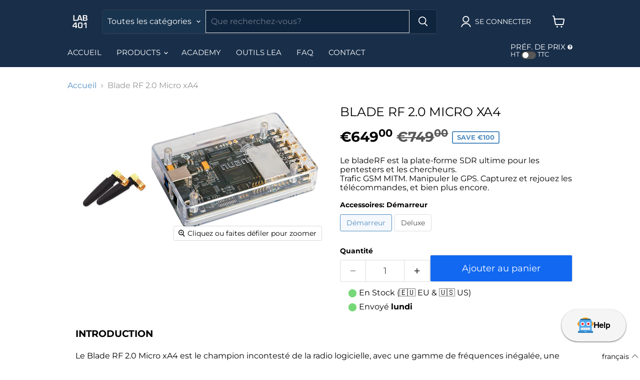

--- FILE ---
content_type: text/html; charset=utf-8
request_url: https://lab401.com/fr/products/bladerf-sdr-2-micro-xa4
body_size: 68493
content:
<!doctype html>
<html class="no-js no-touch" lang="fr">
  <head>
    <script>
  window.$bpDoranInit = window.$bpDoranInit || {};
  window.$bpDoranInit.customConfig = window.$bpDoranInit.customConfig || {};
  
    window.$bpDoranInit.customConfig.backInStockDefaultLocationId = '45914695';
  
</script>
    







      

      
<script type="text/javascript">
var a = window.performance && window.performance.mark;
if (a) {
  window.performance.mark("shopsheriff.amp-snippet.start");
}
var doc = document;
var redirect = "/cart" === window.location.pathname
&& (doc.referrer.includes("ampproject.org") || doc.referrer.includes("/a/s/") )
&& !doc.location.search.includes("utm");

if(redirect) {
  var f = doc.location.search ? "&" : "?";
  window.location =
    window.location.origin
  + window.location.pathname
  + f
  + "utm_source=shopsheriff&utm_medium=amp&utm_campaign=shopsheriff&utm_content=add-to-cart";
}
if (a) {
  window.performance.mark("shopsheriff.amp-snippet.end");
}
      </script>


   <link rel="amphtml" href="https://lab401.com/a/s/products/bladerf-sdr-2-micro-xa4">



    <!-- "snippets/limespot.liquid" was not rendered, the associated app was uninstalled -->
    <script>
      window.Store = window.Store || {};
      window.Store.id = 21758571;

      window.loadSwiper = function loadSwiper() {
        if (window._swiperLoaderPromise) return window._swiperLoaderPromise;

        window._swiperLoaderPromise = new Promise((resolve) => {

          if (!document.querySelector('link[href*="swiper-bundle"]')) {
            const css = document.createElement('link');
            css.rel = 'stylesheet';
            css.href = 'https://cdn.jsdelivr.net/npm/swiper@11/swiper-bundle.min.css';
            document.head.appendChild(css);
          }

          const js = document.createElement('script');
          js.src = 'https://cdn.jsdelivr.net/npm/swiper@11/swiper-bundle.min.js';
          js.defer = true;
          js.onload = resolve;
          document.head.appendChild(js);
        });

        return window._swiperLoaderPromise;
      }
    </script>

    <meta charset="utf-8">
    <meta http-equiv="x-ua-compatible" content="IE=edge">

    <title>Blade RF 2.0 Micro xA4 — Lab401</title>

    
      <meta name="description" content="Introduction Le Blade RF 2.0 Micro xA4 est le champion incontesté de la SDR, avec une gamme de fréquences inégalée, une énorme bande passante, une incroyable capacité de traitement embarquée et un support logiciel complet. Pour les testeurs d&#39;intrusion, la caractéristique la plus importante est la possibilité de faire fonctionner des stations de base 3G/LTE via OpenBTS, ce qui permet de tester, de gérer et d&#39;analyser les données.">
    

    
  <link rel="shortcut icon" href="//lab401.com/cdn/shop/files/Logo-Square_9ea90937-9697-4f59-97a7-be3f21764ba7_32x32.png?v=1722166262" type="image/png">


    
      <link rel="canonical" href="https://lab401.com/fr/products/bladerf-sdr-2-micro-xa4">
    

    <meta name="viewport" content="width=device-width">

    
    















<meta property="og:site_name" content="Lab401">
<meta property="og:url" content="https://lab401.com/fr/products/bladerf-sdr-2-micro-xa4">
<meta property="og:title" content="Blade RF 2.0 Micro xA4">
<meta property="og:type" content="website">
<meta property="og:description" content="Introduction Le Blade RF 2.0 Micro xA4 est le champion incontesté de la SDR, avec une gamme de fréquences inégalée, une énorme bande passante, une incroyable capacité de traitement embarquée et un support logiciel complet. Pour les testeurs d&#39;intrusion, la caractéristique la plus importante est la possibilité de faire fonctionner des stations de base 3G/LTE via OpenBTS, ce qui permet de tester, de gérer et d&#39;analyser les données.">




    
    
    

    
    
    <meta
      property="og:image"
      content="https://lab401.com/cdn/shop/products/BladeRF-Transparent_1200x908.png?v=1611929065"
    />
    <meta
      property="og:image:secure_url"
      content="https://lab401.com/cdn/shop/products/BladeRF-Transparent_1200x908.png?v=1611929065"
    />
    <meta property="og:image:width" content="1200" />
    <meta property="og:image:height" content="908" />
    
    
    <meta property="og:image:alt" content="Social media image" />
  
















<meta name="twitter:title" content="Blade RF 2.0 Micro xA4">
<meta name="twitter:description" content="Introduction Le Blade RF 2.0 Micro xA4 est le champion incontesté de la SDR, avec une gamme de fréquences inégalée, une énorme bande passante, une incroyable capacité de traitement embarquée et un support logiciel complet. Pour les testeurs d&#39;intrusion, la caractéristique la plus importante est la possibilité de faire fonctionner des stations de base 3G/LTE via OpenBTS, ce qui permet de tester, de gérer et d&#39;analyser les données.">


    
    
    
      
      
      <meta name="twitter:card" content="summary_large_image">
    
    
    <meta
      property="twitter:image"
      content="https://lab401.com/cdn/shop/products/BladeRF-Transparent_1200x600_crop_center.png?v=1611929065"
    />
    <meta property="twitter:image:width" content="1200" />
    <meta property="twitter:image:height" content="600" />
    
    
    <meta property="twitter:image:alt" content="Social media image" />
  



    <link rel="preload" href="//lab401.com/cdn/fonts/montserrat/montserrat_n4.81949fa0ac9fd2021e16436151e8eaa539321637.woff2" as="font" crossorigin="anonymous">
    <link rel="preload" as="style" href="//lab401.com/cdn/shop/t/58/assets/theme.css?v=40273194344324648231769677573"><link rel="preload" as="style" href="//lab401.com/cdn/shop/t/58/assets/product.css?v=171198252808682751981769677549"><script>window.performance && window.performance.mark && window.performance.mark('shopify.content_for_header.start');</script><meta name="google-site-verification" content="83tuAt6j03FHiHI97-VfD5RGCT9ZJkpk5ekf-WDI8p4">
<meta id="shopify-digital-wallet" name="shopify-digital-wallet" content="/21758571/digital_wallets/dialog">
<meta name="shopify-checkout-api-token" content="b7415b38856aea5f1f97bf4ad080717a">
<link rel="alternate" hreflang="x-default" href="https://lab401.com/products/bladerf-sdr-2-micro-xa4">
<link rel="alternate" hreflang="en" href="https://lab401.com/products/bladerf-sdr-2-micro-xa4">
<link rel="alternate" hreflang="it" href="https://lab401.com/it/products/bladerf-sdr-2-micro-xa4">
<link rel="alternate" hreflang="es" href="https://lab401.com/es/products/bladerf-sdr-2-micro-xa4">
<link rel="alternate" hreflang="fr" href="https://lab401.com/fr/products/bladerf-sdr-2-micro-xa4">
<link rel="alternate" hreflang="de" href="https://lab401.com/de/products/bladerf-sdr-2-micro-xa4">
<link rel="alternate" hreflang="es-ES" href="https://lab401.com/es-es/products/bladerf-sdr-2-micro-xa4">
<link rel="alternate" hreflang="it-ES" href="https://lab401.com/it-es/products/bladerf-sdr-2-micro-xa4">
<link rel="alternate" hreflang="fr-ES" href="https://lab401.com/fr-es/products/bladerf-sdr-2-micro-xa4">
<link rel="alternate" hreflang="en-ES" href="https://lab401.com/en-es/products/bladerf-sdr-2-micro-xa4">
<link rel="alternate" hreflang="de-ES" href="https://lab401.com/de-es/products/bladerf-sdr-2-micro-xa4">
<link rel="alternate" hreflang="en-IT" href="https://lab401.com/en-it/products/bladerf-sdr-2-micro-xa4">
<link rel="alternate" hreflang="es-IT" href="https://lab401.com/es-it/products/bladerf-sdr-2-micro-xa4">
<link rel="alternate" hreflang="fr-IT" href="https://lab401.com/fr-it/products/bladerf-sdr-2-micro-xa4">
<link rel="alternate" hreflang="it-IT" href="https://lab401.com/it-it/products/bladerf-sdr-2-micro-xa4">
<link rel="alternate" hreflang="de-IT" href="https://lab401.com/de-it/products/bladerf-sdr-2-micro-xa4">
<link rel="alternate" hreflang="en-DE" href="https://lab401.com/en-de/products/bladerf-sdr-2-micro-xa4">
<link rel="alternate" hreflang="it-DE" href="https://lab401.com/it-de/products/bladerf-sdr-2-micro-xa4">
<link rel="alternate" hreflang="es-DE" href="https://lab401.com/es-de/products/bladerf-sdr-2-micro-xa4">
<link rel="alternate" hreflang="fr-DE" href="https://lab401.com/fr-de/products/bladerf-sdr-2-micro-xa4">
<link rel="alternate" hreflang="de-DE" href="https://lab401.com/de-de/products/bladerf-sdr-2-micro-xa4">
<link rel="alternate" type="application/json+oembed" href="https://lab401.com/fr/products/bladerf-sdr-2-micro-xa4.oembed">
<script async="async" src="/checkouts/internal/preloads.js?locale=fr-FR"></script>
<link rel="preconnect" href="https://shop.app" crossorigin="anonymous">
<script async="async" src="https://shop.app/checkouts/internal/preloads.js?locale=fr-FR&shop_id=21758571" crossorigin="anonymous"></script>
<script id="shopify-features" type="application/json">{"accessToken":"b7415b38856aea5f1f97bf4ad080717a","betas":["rich-media-storefront-analytics"],"domain":"lab401.com","predictiveSearch":true,"shopId":21758571,"locale":"fr"}</script>
<script>var Shopify = Shopify || {};
Shopify.shop = "lab401.myshopify.com";
Shopify.locale = "fr";
Shopify.currency = {"active":"EUR","rate":"1.0"};
Shopify.country = "FR";
Shopify.theme = {"name":"2026-01-30 - lab401\/feat\/optimisations","id":192620233051,"schema_name":"Empire","schema_version":"9.1.1","theme_store_id":null,"role":"main"};
Shopify.theme.handle = "null";
Shopify.theme.style = {"id":null,"handle":null};
Shopify.cdnHost = "lab401.com/cdn";
Shopify.routes = Shopify.routes || {};
Shopify.routes.root = "/fr/";</script>
<script type="module">!function(o){(o.Shopify=o.Shopify||{}).modules=!0}(window);</script>
<script>!function(o){function n(){var o=[];function n(){o.push(Array.prototype.slice.apply(arguments))}return n.q=o,n}var t=o.Shopify=o.Shopify||{};t.loadFeatures=n(),t.autoloadFeatures=n()}(window);</script>
<script>
  window.ShopifyPay = window.ShopifyPay || {};
  window.ShopifyPay.apiHost = "shop.app\/pay";
  window.ShopifyPay.redirectState = null;
</script>
<script id="shop-js-analytics" type="application/json">{"pageType":"product"}</script>
<script defer="defer" async type="module" src="//lab401.com/cdn/shopifycloud/shop-js/modules/v2/client.init-shop-cart-sync_Lpn8ZOi5.fr.esm.js"></script>
<script defer="defer" async type="module" src="//lab401.com/cdn/shopifycloud/shop-js/modules/v2/chunk.common_X4Hu3kma.esm.js"></script>
<script defer="defer" async type="module" src="//lab401.com/cdn/shopifycloud/shop-js/modules/v2/chunk.modal_BV0V5IrV.esm.js"></script>
<script type="module">
  await import("//lab401.com/cdn/shopifycloud/shop-js/modules/v2/client.init-shop-cart-sync_Lpn8ZOi5.fr.esm.js");
await import("//lab401.com/cdn/shopifycloud/shop-js/modules/v2/chunk.common_X4Hu3kma.esm.js");
await import("//lab401.com/cdn/shopifycloud/shop-js/modules/v2/chunk.modal_BV0V5IrV.esm.js");

  window.Shopify.SignInWithShop?.initShopCartSync?.({"fedCMEnabled":true,"windoidEnabled":true});

</script>
<script>
  window.Shopify = window.Shopify || {};
  if (!window.Shopify.featureAssets) window.Shopify.featureAssets = {};
  window.Shopify.featureAssets['shop-js'] = {"shop-cart-sync":["modules/v2/client.shop-cart-sync_hBo3gat_.fr.esm.js","modules/v2/chunk.common_X4Hu3kma.esm.js","modules/v2/chunk.modal_BV0V5IrV.esm.js"],"init-fed-cm":["modules/v2/client.init-fed-cm_BoVeauXL.fr.esm.js","modules/v2/chunk.common_X4Hu3kma.esm.js","modules/v2/chunk.modal_BV0V5IrV.esm.js"],"init-shop-email-lookup-coordinator":["modules/v2/client.init-shop-email-lookup-coordinator_CX4-Y-CZ.fr.esm.js","modules/v2/chunk.common_X4Hu3kma.esm.js","modules/v2/chunk.modal_BV0V5IrV.esm.js"],"init-windoid":["modules/v2/client.init-windoid_iuUmw7cp.fr.esm.js","modules/v2/chunk.common_X4Hu3kma.esm.js","modules/v2/chunk.modal_BV0V5IrV.esm.js"],"shop-button":["modules/v2/client.shop-button_DumFxEIo.fr.esm.js","modules/v2/chunk.common_X4Hu3kma.esm.js","modules/v2/chunk.modal_BV0V5IrV.esm.js"],"shop-cash-offers":["modules/v2/client.shop-cash-offers_BPdnZcGX.fr.esm.js","modules/v2/chunk.common_X4Hu3kma.esm.js","modules/v2/chunk.modal_BV0V5IrV.esm.js"],"shop-toast-manager":["modules/v2/client.shop-toast-manager_sjv6XvZD.fr.esm.js","modules/v2/chunk.common_X4Hu3kma.esm.js","modules/v2/chunk.modal_BV0V5IrV.esm.js"],"init-shop-cart-sync":["modules/v2/client.init-shop-cart-sync_Lpn8ZOi5.fr.esm.js","modules/v2/chunk.common_X4Hu3kma.esm.js","modules/v2/chunk.modal_BV0V5IrV.esm.js"],"init-customer-accounts-sign-up":["modules/v2/client.init-customer-accounts-sign-up_DQVKlaja.fr.esm.js","modules/v2/client.shop-login-button_DkHUpD44.fr.esm.js","modules/v2/chunk.common_X4Hu3kma.esm.js","modules/v2/chunk.modal_BV0V5IrV.esm.js"],"pay-button":["modules/v2/client.pay-button_DN6Ek-nh.fr.esm.js","modules/v2/chunk.common_X4Hu3kma.esm.js","modules/v2/chunk.modal_BV0V5IrV.esm.js"],"init-customer-accounts":["modules/v2/client.init-customer-accounts_BQOJrVdv.fr.esm.js","modules/v2/client.shop-login-button_DkHUpD44.fr.esm.js","modules/v2/chunk.common_X4Hu3kma.esm.js","modules/v2/chunk.modal_BV0V5IrV.esm.js"],"avatar":["modules/v2/client.avatar_BTnouDA3.fr.esm.js"],"init-shop-for-new-customer-accounts":["modules/v2/client.init-shop-for-new-customer-accounts_DW7xpOCZ.fr.esm.js","modules/v2/client.shop-login-button_DkHUpD44.fr.esm.js","modules/v2/chunk.common_X4Hu3kma.esm.js","modules/v2/chunk.modal_BV0V5IrV.esm.js"],"shop-follow-button":["modules/v2/client.shop-follow-button_CXr7UFuQ.fr.esm.js","modules/v2/chunk.common_X4Hu3kma.esm.js","modules/v2/chunk.modal_BV0V5IrV.esm.js"],"checkout-modal":["modules/v2/client.checkout-modal_CXg0VCPn.fr.esm.js","modules/v2/chunk.common_X4Hu3kma.esm.js","modules/v2/chunk.modal_BV0V5IrV.esm.js"],"shop-login-button":["modules/v2/client.shop-login-button_DkHUpD44.fr.esm.js","modules/v2/chunk.common_X4Hu3kma.esm.js","modules/v2/chunk.modal_BV0V5IrV.esm.js"],"lead-capture":["modules/v2/client.lead-capture_C9SxlK5K.fr.esm.js","modules/v2/chunk.common_X4Hu3kma.esm.js","modules/v2/chunk.modal_BV0V5IrV.esm.js"],"shop-login":["modules/v2/client.shop-login_DQBEMTrD.fr.esm.js","modules/v2/chunk.common_X4Hu3kma.esm.js","modules/v2/chunk.modal_BV0V5IrV.esm.js"],"payment-terms":["modules/v2/client.payment-terms_CokxZuo0.fr.esm.js","modules/v2/chunk.common_X4Hu3kma.esm.js","modules/v2/chunk.modal_BV0V5IrV.esm.js"]};
</script>
<script>(function() {
  var isLoaded = false;
  function asyncLoad() {
    if (isLoaded) return;
    isLoaded = true;
    var urls = ["https:\/\/cdn-scripts.signifyd.com\/shopify\/script-tag.js?shop=lab401.myshopify.com","https:\/\/s3.eu-west-1.amazonaws.com\/production-klarna-il-shopify-osm\/d3bc5d6366701989e2db5a93793900883f2d31a6\/lab401.myshopify.com-1769685241344.js?shop=lab401.myshopify.com","\/\/cdn.shopify.com\/proxy\/41152842bf4bdfcf6e5c484ee70e1c45fec7f61b9f23ee3e146e6af972ed0df3\/sa-prod.saincserv.com\/i\/notification-AROAF7MQ.js?shop=lab401.myshopify.com\u0026sp-cache-control=cHVibGljLCBtYXgtYWdlPTkwMA"];
    for (var i = 0; i < urls.length; i++) {
      var s = document.createElement('script');
      s.type = 'text/javascript';
      s.async = true;
      s.src = urls[i];
      var x = document.getElementsByTagName('script')[0];
      x.parentNode.insertBefore(s, x);
    }
  };
  if(window.attachEvent) {
    window.attachEvent('onload', asyncLoad);
  } else {
    window.addEventListener('load', asyncLoad, false);
  }
})();</script>
<script id="__st">var __st={"a":21758571,"offset":3600,"reqid":"21322902-9c31-4db9-bd11-372c2604d390-1769931630","pageurl":"lab401.com\/fr\/products\/bladerf-sdr-2-micro-xa4","u":"ddbab372902b","p":"product","rtyp":"product","rid":4118171582575};</script>
<script>window.ShopifyPaypalV4VisibilityTracking = true;</script>
<script id="captcha-bootstrap">!function(){'use strict';const t='contact',e='account',n='new_comment',o=[[t,t],['blogs',n],['comments',n],[t,'customer']],c=[[e,'customer_login'],[e,'guest_login'],[e,'recover_customer_password'],[e,'create_customer']],r=t=>t.map((([t,e])=>`form[action*='/${t}']:not([data-nocaptcha='true']) input[name='form_type'][value='${e}']`)).join(','),a=t=>()=>t?[...document.querySelectorAll(t)].map((t=>t.form)):[];function s(){const t=[...o],e=r(t);return a(e)}const i='password',u='form_key',d=['recaptcha-v3-token','g-recaptcha-response','h-captcha-response',i],f=()=>{try{return window.sessionStorage}catch{return}},m='__shopify_v',_=t=>t.elements[u];function p(t,e,n=!1){try{const o=window.sessionStorage,c=JSON.parse(o.getItem(e)),{data:r}=function(t){const{data:e,action:n}=t;return t[m]||n?{data:e,action:n}:{data:t,action:n}}(c);for(const[e,n]of Object.entries(r))t.elements[e]&&(t.elements[e].value=n);n&&o.removeItem(e)}catch(o){console.error('form repopulation failed',{error:o})}}const l='form_type',E='cptcha';function T(t){t.dataset[E]=!0}const w=window,h=w.document,L='Shopify',v='ce_forms',y='captcha';let A=!1;((t,e)=>{const n=(g='f06e6c50-85a8-45c8-87d0-21a2b65856fe',I='https://cdn.shopify.com/shopifycloud/storefront-forms-hcaptcha/ce_storefront_forms_captcha_hcaptcha.v1.5.2.iife.js',D={infoText:'Protégé par hCaptcha',privacyText:'Confidentialité',termsText:'Conditions'},(t,e,n)=>{const o=w[L][v],c=o.bindForm;if(c)return c(t,g,e,D).then(n);var r;o.q.push([[t,g,e,D],n]),r=I,A||(h.body.append(Object.assign(h.createElement('script'),{id:'captcha-provider',async:!0,src:r})),A=!0)});var g,I,D;w[L]=w[L]||{},w[L][v]=w[L][v]||{},w[L][v].q=[],w[L][y]=w[L][y]||{},w[L][y].protect=function(t,e){n(t,void 0,e),T(t)},Object.freeze(w[L][y]),function(t,e,n,w,h,L){const[v,y,A,g]=function(t,e,n){const i=e?o:[],u=t?c:[],d=[...i,...u],f=r(d),m=r(i),_=r(d.filter((([t,e])=>n.includes(e))));return[a(f),a(m),a(_),s()]}(w,h,L),I=t=>{const e=t.target;return e instanceof HTMLFormElement?e:e&&e.form},D=t=>v().includes(t);t.addEventListener('submit',(t=>{const e=I(t);if(!e)return;const n=D(e)&&!e.dataset.hcaptchaBound&&!e.dataset.recaptchaBound,o=_(e),c=g().includes(e)&&(!o||!o.value);(n||c)&&t.preventDefault(),c&&!n&&(function(t){try{if(!f())return;!function(t){const e=f();if(!e)return;const n=_(t);if(!n)return;const o=n.value;o&&e.removeItem(o)}(t);const e=Array.from(Array(32),(()=>Math.random().toString(36)[2])).join('');!function(t,e){_(t)||t.append(Object.assign(document.createElement('input'),{type:'hidden',name:u})),t.elements[u].value=e}(t,e),function(t,e){const n=f();if(!n)return;const o=[...t.querySelectorAll(`input[type='${i}']`)].map((({name:t})=>t)),c=[...d,...o],r={};for(const[a,s]of new FormData(t).entries())c.includes(a)||(r[a]=s);n.setItem(e,JSON.stringify({[m]:1,action:t.action,data:r}))}(t,e)}catch(e){console.error('failed to persist form',e)}}(e),e.submit())}));const S=(t,e)=>{t&&!t.dataset[E]&&(n(t,e.some((e=>e===t))),T(t))};for(const o of['focusin','change'])t.addEventListener(o,(t=>{const e=I(t);D(e)&&S(e,y())}));const B=e.get('form_key'),M=e.get(l),P=B&&M;t.addEventListener('DOMContentLoaded',(()=>{const t=y();if(P)for(const e of t)e.elements[l].value===M&&p(e,B);[...new Set([...A(),...v().filter((t=>'true'===t.dataset.shopifyCaptcha))])].forEach((e=>S(e,t)))}))}(h,new URLSearchParams(w.location.search),n,t,e,['guest_login'])})(!0,!0)}();</script>
<script integrity="sha256-4kQ18oKyAcykRKYeNunJcIwy7WH5gtpwJnB7kiuLZ1E=" data-source-attribution="shopify.loadfeatures" defer="defer" src="//lab401.com/cdn/shopifycloud/storefront/assets/storefront/load_feature-a0a9edcb.js" crossorigin="anonymous"></script>
<script crossorigin="anonymous" defer="defer" src="//lab401.com/cdn/shopifycloud/storefront/assets/shopify_pay/storefront-65b4c6d7.js?v=20250812"></script>
<script data-source-attribution="shopify.dynamic_checkout.dynamic.init">var Shopify=Shopify||{};Shopify.PaymentButton=Shopify.PaymentButton||{isStorefrontPortableWallets:!0,init:function(){window.Shopify.PaymentButton.init=function(){};var t=document.createElement("script");t.src="https://lab401.com/cdn/shopifycloud/portable-wallets/latest/portable-wallets.fr.js",t.type="module",document.head.appendChild(t)}};
</script>
<script data-source-attribution="shopify.dynamic_checkout.buyer_consent">
  function portableWalletsHideBuyerConsent(e){var t=document.getElementById("shopify-buyer-consent"),n=document.getElementById("shopify-subscription-policy-button");t&&n&&(t.classList.add("hidden"),t.setAttribute("aria-hidden","true"),n.removeEventListener("click",e))}function portableWalletsShowBuyerConsent(e){var t=document.getElementById("shopify-buyer-consent"),n=document.getElementById("shopify-subscription-policy-button");t&&n&&(t.classList.remove("hidden"),t.removeAttribute("aria-hidden"),n.addEventListener("click",e))}window.Shopify?.PaymentButton&&(window.Shopify.PaymentButton.hideBuyerConsent=portableWalletsHideBuyerConsent,window.Shopify.PaymentButton.showBuyerConsent=portableWalletsShowBuyerConsent);
</script>
<script data-source-attribution="shopify.dynamic_checkout.cart.bootstrap">document.addEventListener("DOMContentLoaded",(function(){function t(){return document.querySelector("shopify-accelerated-checkout-cart, shopify-accelerated-checkout")}if(t())Shopify.PaymentButton.init();else{new MutationObserver((function(e,n){t()&&(Shopify.PaymentButton.init(),n.disconnect())})).observe(document.body,{childList:!0,subtree:!0})}}));
</script>
<script id='scb4127' type='text/javascript' async='' src='https://lab401.com/cdn/shopifycloud/privacy-banner/storefront-banner.js'></script><link id="shopify-accelerated-checkout-styles" rel="stylesheet" media="screen" href="https://lab401.com/cdn/shopifycloud/portable-wallets/latest/accelerated-checkout-backwards-compat.css" crossorigin="anonymous">
<style id="shopify-accelerated-checkout-cart">
        #shopify-buyer-consent {
  margin-top: 1em;
  display: inline-block;
  width: 100%;
}

#shopify-buyer-consent.hidden {
  display: none;
}

#shopify-subscription-policy-button {
  background: none;
  border: none;
  padding: 0;
  text-decoration: underline;
  font-size: inherit;
  cursor: pointer;
}

#shopify-subscription-policy-button::before {
  box-shadow: none;
}

      </style>

<script>window.performance && window.performance.mark && window.performance.mark('shopify.content_for_header.end');</script>
<script
        defer
        type="module"
        crossorigin
        src="https://cdn.shopify.com/s/files/1/2175/8571/files/lite-youtube.min.js?v=1761659197"
      ></script>
      <script
        defer
        type="module"
        src="https://cdn.shopify.com/s/files/1/2175/8571/files/lite-youtube-playlist.min.js?v=1760097379"
      ></script>
      <script defer="defer" src="//lab401.com/cdn/shop/t/58/assets/product-shipping-info.js?v=184110553407212771041769677573"></script>
      <script defer="defer" src="//lab401.com/cdn/shop/t/58/assets/product-features-overlay.js?v=26757541716150812321769677548"></script>
    

    <link href="//lab401.com/cdn/shop/t/58/assets/theme.css?v=40273194344324648231769677573" rel="stylesheet" type="text/css" media="all" />

    

    
    <script>
      window.Theme = window.Theme || {};
      window.Theme.version = '9.1.1';
      window.Theme.name = 'Empire';
      window.Theme.routes = {
        root_url: '/fr',
        account_url: '/fr/account',
        account_login_url: 'https://lab401.com/customer_authentication/redirect?locale=fr&region_country=FR',
        account_logout_url: '/fr/account/logout',
        account_register_url: 'https://account.lab401.com?locale=fr',
        account_addresses_url: '/fr/account/addresses',
        collections_url: '/fr/collections',
        all_products_collection_url: '/fr/collections/all',
        search_url: '/fr/search',
        predictive_search_url: '/fr/search/suggest',
        cart_url: '/fr/cart',
        cart_add_url: '/fr/cart/add',
        cart_change_url: '/fr/cart/change',
        cart_clear_url: '/fr/cart/clear',
        product_recommendations_url: '/fr/recommendations/products',
      };
    </script>
    
  <!-- BEGIN app block: shopify://apps/langify/blocks/langify/b50c2edb-8c63-4e36-9e7c-a7fdd62ddb8f --><!-- BEGIN app snippet: ly-switcher-factory -->




<style>
  .ly-switcher-wrapper.ly-hide, .ly-recommendation.ly-hide, .ly-recommendation .ly-submit-btn {
    display: none !important;
  }

  #ly-switcher-factory-template {
    display: none;
  }


  
</style>


<template id="ly-switcher-factory-template">
<div data-breakpoint="" class="ly-switcher-wrapper ly-breakpoint-1 fixed bottom_right ly-hide" style="font-size: 14px; margin: 0px 0px; "><div data-dropup="false" onclick="langify.switcher.toggleSwitcherOpen(this)" class="ly-languages-switcher ly-custom-dropdown-switcher ly-bright-theme" style=" margin: 0px 0px;">
          <span role="button" tabindex="0" aria-label="Selected language: français" aria-expanded="false" aria-controls="languagesSwitcherList-1" class="ly-custom-dropdown-current" style="background: #ffffff; color: #000000;  "><i class="ly-icon ly-flag-icon ly-flag-icon-fr fr "></i><span class="ly-custom-dropdown-current-inner ly-custom-dropdown-current-inner-text">français
</span>
<div aria-hidden="true" class="ly-arrow ly-arrow-black stroke" style="vertical-align: middle; width: 14.0px; height: 14.0px;">
        <svg xmlns="http://www.w3.org/2000/svg" viewBox="0 0 14.0 14.0" height="14.0px" width="14.0px" style="position: absolute;">
          <path d="M1 4.5 L7.0 10.5 L13.0 4.5" fill="transparent" stroke="#000000" stroke-width="1px"/>
        </svg>
      </div>
          </span>
          <ul id="languagesSwitcherList-1" role="list" class="ly-custom-dropdown-list ly-is-open ly-bright-theme" style="background: #ffffff; color: #000000; "><li key="en" style="color: #000000;  margin: 0px 0px;" tabindex="-1">
                  <a class="ly-custom-dropdown-list-element ly-languages-switcher-link ly-bright-theme"
                    href="#"
                      data-language-code="en" 
                    
                    data-ly-locked="true" rel="nofollow"><i class="ly-icon ly-flag-icon ly-flag-icon-en"></i><span class="ly-custom-dropdown-list-element-right">anglais</span></a>
                </li><li key="it" style="color: #000000;  margin: 0px 0px;" tabindex="-1">
                  <a class="ly-custom-dropdown-list-element ly-languages-switcher-link ly-bright-theme"
                    href="#"
                      data-language-code="it" 
                    
                    data-ly-locked="true" rel="nofollow"><i class="ly-icon ly-flag-icon ly-flag-icon-it"></i><span class="ly-custom-dropdown-list-element-right">italien</span></a>
                </li><li key="es" style="color: #000000;  margin: 0px 0px;" tabindex="-1">
                  <a class="ly-custom-dropdown-list-element ly-languages-switcher-link ly-bright-theme"
                    href="#"
                      data-language-code="es" 
                    
                    data-ly-locked="true" rel="nofollow"><i class="ly-icon ly-flag-icon ly-flag-icon-es"></i><span class="ly-custom-dropdown-list-element-right">espagnol</span></a>
                </li><li key="fr" style="color: #000000;  margin: 0px 0px;" tabindex="-1">
                  <a class="ly-custom-dropdown-list-element ly-languages-switcher-link ly-bright-theme"
                    href="#"
                      data-language-code="fr" 
                    
                    data-ly-locked="true" rel="nofollow"><i class="ly-icon ly-flag-icon ly-flag-icon-fr"></i><span class="ly-custom-dropdown-list-element-right">français</span></a>
                </li><li key="de" style="color: #000000;  margin: 0px 0px;" tabindex="-1">
                  <a class="ly-custom-dropdown-list-element ly-languages-switcher-link ly-bright-theme"
                    href="#"
                      data-language-code="de" 
                    
                    data-ly-locked="true" rel="nofollow"><i class="ly-icon ly-flag-icon ly-flag-icon-de"></i><span class="ly-custom-dropdown-list-element-right">allemand</span></a>
                </li></ul>
        </div></div>
</template><!-- END app snippet -->

<script>
  var langify = window.langify || {};
  var customContents = {};
  var customContents_image = {};
  var langifySettingsOverwrites = {};
  var defaultSettings = {
    debug: false,               // BOOL : Enable/disable console logs
    observe: true,              // BOOL : Enable/disable the entire mutation observer (off switch)
    observeLinks: false,
    observeImages: true,
    observeCustomContents: true,
    maxMutations: 5,
    timeout: 100,               // INT : Milliseconds to wait after a mutation, before the next mutation event will be allowed for the element
    linksBlacklist: [],
    usePlaceholderMatching: false
  };

  if(langify.settings) { 
    langifySettingsOverwrites = Object.assign({}, langify.settings);
    langify.settings = Object.assign(defaultSettings, langify.settings); 
  } else { 
    langify.settings = defaultSettings; 
  }

  langify.settings.theme = null;
  langify.settings.switcher = null;
  if(langify.settings.switcher === null) {
    langify.settings.switcher = {};
  }
  langify.settings.switcher.customIcons = null;

  langify.locale = langify.locale || {
    country_code: "FR",
    language_code: "fr",
    currency_code: null,
    primary: false,
    iso_code: "fr",
    root_url: "\/fr",
    language_id: "ly163462",
    shop_url: "https:\/\/lab401.com",
    domain_feature_enabled: null,
    languages: [{
        iso_code: "en",
        root_url: "\/",
        domain: null,
      },{
        iso_code: "it",
        root_url: "\/it",
        domain: null,
      },{
        iso_code: "es",
        root_url: "\/es",
        domain: null,
      },{
        iso_code: "fr",
        root_url: "\/fr",
        domain: null,
      },{
        iso_code: "de",
        root_url: "\/de",
        domain: null,
      },]
  };

  langify.localization = {
    available_countries: ["Afghanistan","Afrique du Sud","Albanie","Algérie","Allemagne","Andorre","Angola","Anguilla","Antigua-et-Barbuda","Arabie saoudite","Argentine","Arménie","Aruba","Australie","Autriche","Azerbaïdjan","Bahamas","Bahreïn","Bangladesh","Barbade","Belgique","Belize","Bénin","Bermudes","Bhoutan","Biélorussie","Bolivie","Bosnie-Herzégovine","Botswana","Brésil","Brunei","Bulgarie","Burkina Faso","Burundi","Cambodge","Cameroun","Canada","Cap-Vert","Chili","Chine","Chypre","Colombie","Comores","Congo-Brazzaville","Congo-Kinshasa","Corée du Sud","Costa Rica","Côte d’Ivoire","Croatie","Curaçao","Danemark","Djibouti","Dominique","Égypte","Émirats arabes unis","Équateur","Érythrée","Espagne","Estonie","Eswatini","État de la Cité du Vatican","États-Unis","Éthiopie","Fidji","Finlande","France","Gabon","Gambie","Géorgie","Géorgie du Sud-et-les Îles Sandwich du Sud","Ghana","Gibraltar","Grèce","Grenade","Groenland","Guadeloupe","Guatemala","Guernesey","Guinée","Guinée équatoriale","Guinée-Bissau","Guyana","Guyane française","Haïti","Honduras","Hongrie","Île Christmas","Île Norfolk","Île de Man","Île de l’Ascension","Îles Åland","Îles Caïmans","Îles Cocos","Îles Cook","Îles Féroé","Îles Malouines","Îles Pitcairn","Îles Salomon","Îles Turques-et-Caïques","Îles Vierges britanniques","Îles mineures éloignées des États-Unis","Inde","Indonésie","Irak","Irlande","Islande","Israël","Italie","Jamaïque","Japon","Jersey","Jordanie","Kazakhstan","Kenya","Kirghizstan","Kiribati","Kosovo","Koweït","La Réunion","Laos","Lesotho","Lettonie","Liban","Liberia","Libye","Liechtenstein","Lituanie","Luxembourg","Macédoine du Nord","Madagascar","Malaisie","Malawi","Maldives","Mali","Malte","Maroc","Martinique","Maurice","Mauritanie","Mayotte","Mexique","Moldavie","Monaco","Mongolie","Monténégro","Montserrat","Mozambique","Myanmar (Birmanie)","Namibie","Nauru","Népal","Nicaragua","Niger","Nigeria","Niue","Norvège","Nouvelle-Calédonie","Nouvelle-Zélande","Oman","Ouganda","Ouzbékistan","Pakistan","Panama","Papouasie-Nouvelle-Guinée","Paraguay","Pays-Bas","Pays-Bas caribéens","Pérou","Pologne","Polynésie française","Portugal","Qatar","R.A.S. chinoise de Hong Kong","R.A.S. chinoise de Macao","République centrafricaine","République dominicaine","Roumanie","Royaume-Uni","Russie","Rwanda","Sahara occidental","Saint-Barthélemy","Saint-Christophe-et-Niévès","Saint-Marin","Saint-Martin","Saint-Martin (partie néerlandaise)","Saint-Pierre-et-Miquelon","Saint-Vincent-et-les Grenadines","Sainte-Hélène","Sainte-Lucie","Salvador","Samoa","Sao Tomé-et-Principe","Sénégal","Serbie","Seychelles","Sierra Leone","Singapour","Slovaquie","Slovénie","Somalie","Soudan","Soudan du Sud","Sri Lanka","Suède","Suisse","Suriname","Svalbard et Jan Mayen","Tadjikistan","Taïwan","Tanzanie","Tchad","Tchéquie","Terres australes françaises","Territoire britannique de l’océan Indien","Territoires palestiniens","Thaïlande","Timor oriental","Togo","Tokelau","Tonga","Trinité-et-Tobago","Tristan da Cunha","Tunisie","Turkménistan","Turquie","Tuvalu","Ukraine","Uruguay","Vanuatu","Venezuela","Viêt Nam","Wallis-et-Futuna","Yémen","Zambie","Zimbabwe"],
    available_languages: [{"shop_locale":{"locale":"en","enabled":true,"primary":true,"published":true}},{"shop_locale":{"locale":"it","enabled":true,"primary":false,"published":true}},{"shop_locale":{"locale":"es","enabled":true,"primary":false,"published":true}},{"shop_locale":{"locale":"fr","enabled":true,"primary":false,"published":true}},{"shop_locale":{"locale":"de","enabled":true,"primary":false,"published":true}}],
    country: "France",
    language: {"shop_locale":{"locale":"fr","enabled":true,"primary":false,"published":true}},
    market: {
      handle: "fr",
      id: 32342246,
      metafields: {"error":"json not allowed for this object"},
    }
  };

  // Disable link correction ALWAYS on languages with mapped domains
  
  if(langify.locale.root_url == '/') {
    langify.settings.observeLinks = false;
  }


  function extractImageObject(val) {
  if (!val || val === '') return false;

  // Handle src-sets (e.g., "image_600x600.jpg 1x, image_1200x1200.jpg 2x")
  if (val.search(/([0-9]+w?h?x?,)/gi) > -1) {
    val = val.split(/([0-9]+w?h?x?,)/gi)[0];
  }

  const hostBegin = val.indexOf('//') !== -1 ? val.indexOf('//') : 0;
  const hostEnd = val.lastIndexOf('/') + 1;
  const host = val.substring(hostBegin, hostEnd);
  let afterHost = val.substring(hostEnd);

  // Remove query/hash fragments
  afterHost = afterHost.split('#')[0].split('?')[0];

  // Extract name before any Shopify modifiers or file extension
  // e.g., "photo_600x600_crop_center@2x.jpg" → "photo"
  const name = afterHost.replace(
    /(_[0-9]+x[0-9]*|_{width}x|_{size})?(_crop_(top|center|bottom|left|right))?(@[0-9]*x)?(\.progressive)?(\.(png\.jpg|jpe?g|png|gif|webp))?$/i,
    ''
  );

  // Extract file extension (if any)
  let type = '';
  const match = afterHost.match(/\.(png\.jpg|jpe?g|png|gif|webp)$/i);
  if (match) {
    type = match[1].replace('png.jpg', 'jpg'); // fix weird double-extension cases
  }

  // Clean file name with extension or suffixes normalized
  const file = afterHost.replace(
    /(_[0-9]+x[0-9]*|_{width}x|_{size})?(_crop_(top|center|bottom|left|right))?(@[0-9]*x)?(\.progressive)?(\.(png\.jpg|jpe?g|png|gif|webp))?$/i,
    type ? '.' + type : ''
  );

  return { host, name, type, file };
}



  /* Custom Contents Section*/
  var customContents = {};

customContents["🔴 Black Friday sale is LIVE! 10% site-wide discount, 5000€ \"Hamster Hunt\" give-away! Read more ›"
          .toLowerCase()
          .trim()
          .replace(/\s+/g, " ")] = '🔴 Black Friday est la ! -10 % sur tout le site, 5 000 € à gagner avec la chasse au hamster ! En savoir plus ›';
customContents["https:\/\/cdn.shopify.com\/s\/files\/1\/2175\/8571\/articles\/Summer-Shipping-Thumb.png"
          .toLowerCase()
          .trim()
          .replace(/\s+/g, " ")] = 'https://cdn.shopify.com/s/files/1/2175/8571/files/Summer-Shipping-Thumb-FR.png?v=1658849658';
customContents["Due to recent order volume, order dispatch may take up to 72h. Express orders will be resumed when the backlog is processed."
          .toLowerCase()
          .trim()
          .replace(/\s+/g, " ")] = 'En raison du volume de commandes récentes, l\'expédition des commandes peut prendre jusqu\'à 72h. Les commandes express seront reprises lorsque le retard sera traité.';
customContents["Increased shipping delays"
          .toLowerCase()
          .trim()
          .replace(/\s+/g, " ")] = 'Hausse des délais d\'expédition';

  // Images Section
  

  customContents_image[extractImageObject("https:\/\/cdn.shopify.com\/s\/files\/1\/2175\/8571\/files\/TermDriver---Top.png?v=1762270310".toLowerCase()).file] = extractImageObject("https:\/\/cdn.shopify.com\/s\/files\/1\/2175\/8571\/files\/TermDriver---Top.png?v=1762270310");
  

  customContents_image[extractImageObject("https:\/\/cdn.shopify.com\/s\/files\/1\/2175\/8571\/files\/TermDriver---Front---Back_b13ae184-813f-4746-a8c2-8267c3dd813b.png?v=1762270310".toLowerCase()).file] = extractImageObject("https:\/\/cdn.shopify.com\/s\/files\/1\/2175\/8571\/files\/TermDriver---Front---Back_b13ae184-813f-4746-a8c2-8267c3dd813b.png?v=1762270310");
  

  

  

  

  

  customContents_image[extractImageObject("https:\/\/cdn.shopify.com\/s\/files\/1\/2175\/8571\/articles\/Flipper-DigiLab-LM75A_6e2a9bd9-b5e5-4cda-9573-bbc76f982b04.png?v=1756485697".toLowerCase()).file] = extractImageObject("https:\/\/cdn.shopify.com\/s\/files\/1\/2175\/8571\/articles\/Flipper-DigiLab-LM75A_6e2a9bd9-b5e5-4cda-9573-bbc76f982b04.png?v=1756485697");
  

  customContents_image[extractImageObject("https:\/\/cdn.shopify.com\/s\/files\/1\/2175\/8571\/articles\/DigiLab---Pulling-Data-from-Thin-Air---v4_6ee70daf-623d-4cab-bb62-bbcc952f6dbe.png?v=1756485535".toLowerCase()).file] = extractImageObject("https:\/\/cdn.shopify.com\/s\/files\/1\/2175\/8571\/articles\/DigiLab---Pulling-Data-from-Thin-Air---v4_6ee70daf-623d-4cab-bb62-bbcc952f6dbe.png?v=1756485535");
  

  customContents_image[extractImageObject("https:\/\/cdn.shopify.com\/s\/files\/1\/2175\/8571\/articles\/Blog-Header_97a3c946-410a-4ffe-a8bd-4366c4842961.png?v=1757348686".toLowerCase()).file] = extractImageObject("https:\/\/cdn.shopify.com\/s\/files\/1\/2175\/8571\/articles\/Blog-Header_97a3c946-410a-4ffe-a8bd-4366c4842961.png?v=1757348686");
  

  customContents_image[extractImageObject("https:\/\/cdn.shopify.com\/s\/files\/1\/2175\/8571\/articles\/2025-11-14---iCopy-X---No-Updates_24eb4bdb-d3ed-48b4-bd30-f899aa3c85b4.png?v=1763302113".toLowerCase()).file] = extractImageObject("https:\/\/cdn.shopify.com\/s\/files\/1\/2175\/8571\/articles\/2025-11-14---iCopy-X---No-Updates_24eb4bdb-d3ed-48b4-bd30-f899aa3c85b4.png?v=1763302113");
  

  customContents_image[extractImageObject("https:\/\/cdn.shopify.com\/s\/files\/1\/2175\/8571\/articles\/Blog-Image_2c363a20-c9b8-4cdd-baa3-7a49d3f56db2.png?v=1764290873".toLowerCase()).file] = extractImageObject("https:\/\/cdn.shopify.com\/s\/files\/1\/2175\/8571\/articles\/Blog-Image_2c363a20-c9b8-4cdd-baa3-7a49d3f56db2.png?v=1764290873");
  

  customContents_image[extractImageObject("https:\/\/cdn.shopify.com\/s\/files\/1\/2175\/8571\/articles\/THUMB_49453501-c6d3-4e5c-8590-6f748e8b6d8c.png?v=1630223942".toLowerCase()).file] = extractImageObject("https:\/\/cdn.shopify.com\/s\/files\/1\/2175\/8571\/articles\/THUMB_49453501-c6d3-4e5c-8590-6f748e8b6d8c.png?v=1630223942");
  

  customContents_image[extractImageObject("https:\/\/cdn.shopify.com\/s\/files\/1\/2175\/8571\/articles\/PTT-15.png?v=1625826948".toLowerCase()).file] = extractImageObject("https:\/\/cdn.shopify.com\/s\/files\/1\/2175\/8571\/articles\/PTT-15.png?v=1625826948");
  

  customContents_image[extractImageObject("https:\/\/cdn.shopify.com\/s\/files\/1\/2175\/8571\/articles\/Proxmark-3-Basics---Episode-4---Cloning-Mifare.png?v=1643729445".toLowerCase()).file] = extractImageObject("https:\/\/cdn.shopify.com\/s\/files\/1\/2175\/8571\/articles\/Proxmark-3-Basics---Episode-4---Cloning-Mifare.png?v=1643729445");
  

  customContents_image[extractImageObject("https:\/\/cdn.shopify.com\/s\/files\/1\/2175\/8571\/articles\/Proxmark-3-Basics---Episode-5-Going-Standalone.png?v=1643729433".toLowerCase()).file] = extractImageObject("https:\/\/cdn.shopify.com\/s\/files\/1\/2175\/8571\/articles\/Proxmark-3-Basics---Episode-5-Going-Standalone.png?v=1643729433");
  

  customContents_image[extractImageObject("https:\/\/cdn.shopify.com\/s\/files\/1\/2175\/8571\/articles\/Proxmark-3-Basics---Episode-3---Updating-Firmware.png?v=1643729453".toLowerCase()).file] = extractImageObject("https:\/\/cdn.shopify.com\/s\/files\/1\/2175\/8571\/articles\/Proxmark-3-Basics---Episode-3---Updating-Firmware.png?v=1643729453");
  

  customContents_image[extractImageObject("https:\/\/cdn.shopify.com\/s\/files\/1\/2175\/8571\/articles\/Academy-Proxmark3-Standalone.png?v=1558424144".toLowerCase()).file] = extractImageObject("https:\/\/cdn.shopify.com\/s\/files\/1\/2175\/8571\/articles\/Academy-Proxmark3-Standalone.png?v=1558424144");
  

  customContents_image[extractImageObject("https:\/\/cdn.shopify.com\/s\/files\/1\/2175\/8571\/articles\/Proxmark-3-Basics---Episode-2---Card-Identification.png?v=1643729464".toLowerCase()).file] = extractImageObject("https:\/\/cdn.shopify.com\/s\/files\/1\/2175\/8571\/articles\/Proxmark-3-Basics---Episode-2---Card-Identification.png?v=1643729464");
  

  customContents_image[extractImageObject("https:\/\/cdn.shopify.com\/s\/files\/1\/2175\/8571\/articles\/Proxmark-3-Basics---Episode-1---RFID-101.png?v=1643729472".toLowerCase()).file] = extractImageObject("https:\/\/cdn.shopify.com\/s\/files\/1\/2175\/8571\/articles\/Proxmark-3-Basics---Episode-1---RFID-101.png?v=1643729472");
  

  customContents_image[extractImageObject("https:\/\/cdn.shopify.com\/s\/files\/1\/2175\/8571\/articles\/2022-06-03---Flipper-Zero---How-to-connect-BLE.png?v=1654271202".toLowerCase()).file] = extractImageObject("https:\/\/cdn.shopify.com\/s\/files\/1\/2175\/8571\/articles\/2022-06-03---Flipper-Zero---How-to-connect-BLE.png?v=1654271202");
  

  customContents_image[extractImageObject("https:\/\/cdn.shopify.com\/s\/files\/1\/2175\/8571\/articles\/2022-06-03---Flipper-Zero---How-to-update.png?v=1654270987".toLowerCase()).file] = extractImageObject("https:\/\/cdn.shopify.com\/s\/files\/1\/2175\/8571\/articles\/2022-06-03---Flipper-Zero---How-to-update.png?v=1654270987");
  

  customContents_image[extractImageObject("https:\/\/cdn.shopify.com\/s\/files\/1\/2175\/8571\/articles\/2022-06-03---Flipper-Zero---How-to-Install-SD-Card.png?v=1654271120".toLowerCase()).file] = extractImageObject("https:\/\/cdn.shopify.com\/s\/files\/1\/2175\/8571\/articles\/2022-06-03---Flipper-Zero---How-to-Install-SD-Card.png?v=1654271120");
  

  customContents_image[extractImageObject("https:\/\/cdn.shopify.com\/s\/files\/1\/2175\/8571\/articles\/Summer-Shipping-Thumb.png?v=1658849493".toLowerCase()).file] = extractImageObject("https:\/\/cdn.shopify.com\/s\/files\/1\/2175\/8571\/articles\/Summer-Shipping-Thumb.png?v=1658849493");
  

  customContents_image[extractImageObject("https:\/\/cdn.shopify.com\/s\/files\/1\/2175\/8571\/articles\/FlipperZero---Stock-Update.png?v=1664368120".toLowerCase()).file] = extractImageObject("https:\/\/cdn.shopify.com\/s\/files\/1\/2175\/8571\/articles\/FlipperZero---Stock-Update.png?v=1664368120");
  

  customContents_image[extractImageObject("https:\/\/cdn.shopify.com\/s\/files\/1\/2175\/8571\/articles\/iCopy-X-Game-Changer-Update.png?v=1664369034".toLowerCase()).file] = extractImageObject("https:\/\/cdn.shopify.com\/s\/files\/1\/2175\/8571\/articles\/iCopy-X-Game-Changer-Update.png?v=1664369034");
  

  customContents_image[extractImageObject("https:\/\/cdn.shopify.com\/s\/files\/1\/2175\/8571\/articles\/magic-cards_cbf6d91a-98d4-4d72-9415-ac3a6e15452d.png?v=1762522364".toLowerCase()).file] = extractImageObject("https:\/\/cdn.shopify.com\/s\/files\/1\/2175\/8571\/articles\/magic-cards.png?v=1556545560");
  

  customContents_image[extractImageObject("https:\/\/cdn.shopify.com\/s\/files\/1\/2175\/8571\/articles\/header.png?v=1669117150".toLowerCase()).file] = extractImageObject("https:\/\/cdn.shopify.com\/s\/files\/1\/2175\/8571\/articles\/header.png?v=1669117150");
  

  

  customContents_image[extractImageObject("https:\/\/cdn.shopify.com\/s\/files\/1\/2175\/8571\/articles\/flipper_zero_against_ban_in_canada.jpg?v=1710959512".toLowerCase()).file] = extractImageObject("https:\/\/cdn.shopify.com\/s\/files\/1\/2175\/8571\/articles\/flipper_zero_against_ban_in_canada.jpg?v=1710959512");
  

  customContents_image[extractImageObject("https:\/\/cdn.shopify.com\/s\/files\/1\/2175\/8571\/articles\/2024-07-29---Olympics-Updates-7.jpg?v=1721992130".toLowerCase()).file] = extractImageObject("https:\/\/cdn.shopify.com\/s\/files\/1\/2175\/8571\/articles\/2024-07-29---Olympics-Updates-7.jpg?v=1721992130");
  

  customContents_image[extractImageObject("https:\/\/cdn.shopify.com\/s\/files\/1\/2175\/8571\/articles\/HamsterHuntBlog.jpg?v=1722683404".toLowerCase()).file] = extractImageObject("https:\/\/cdn.shopify.com\/s\/files\/1\/2175\/8571\/articles\/HamsterHuntBlog.jpg?v=1722683404");
  

</script><link rel="preload stylesheet" href="https://cdn.shopify.com/extensions/019a5e5e-a484-720d-b1ab-d37a963e7bba/extension-langify-79/assets/langify-lib.css" as="style" media="print" onload="this.media='all'; this.onload=null;"><!-- END app block --><!-- BEGIN app block: shopify://apps/simple-affiliate/blocks/sa-tracker/da6b7ee2-2e27-43e4-9184-0df8dc5be07a -->
<script id="saets">(()=>{function r(){return new Promise((e,o)=>{window.Shopify.loadFeatures([{name:"consent-tracking-api",version:"0.1"}],async a=>{a?o(a):window.Shopify.customerPrivacy.userCanBeTracked()?e():document.addEventListener("trackingConsentAccepted",()=>e())})})}var i="Affiliate code",s="sacode",c="sa_signup";var A="saetc";var E="sa_email";var _=3600*24*7;function t(e){return new URLSearchParams(window.location?.search).get(e)}function l(e){document.readyState==="loading"?document.addEventListener("DOMContentLoaded",e):e()}var n=t(s);if(n){let e={[i]:n};fetch(window.Shopify.routes.root+"cart/update.js",{method:"POST",headers:{"Content-Type":"application/json"},body:JSON.stringify({attributes:e})}).then()}r().then(()=>{n&&(document.cookie=`${A}=${n}_${new Date().getTime()};Path=/;Max-Age=${_}`)});var p=t(E);p&&l(()=>{let e=document.querySelector('form[action="/account/login"] input[type=email]');e&&(e.value=p)});var S=t(c);S!==null&&(document.documentElement.dataset.sasignup="true");})();
</script>

<!-- END app block --><!-- BEGIN app block: shopify://apps/minmaxify-order-limits/blocks/app-embed-block/3acfba32-89f3-4377-ae20-cbb9abc48475 --><script type="text/javascript" src="https://limits.minmaxify.com/lab401.myshopify.com?v=139a&r=20251127165702" async></script>

<!-- END app block --><script src="https://cdn.shopify.com/extensions/019bf377-2d91-7fbf-8e34-1a0abcc07a8b/doran-back-in-stock-1769316219/assets/bp-sdk.js" type="text/javascript" defer="defer"></script>
<link href="https://cdn.shopify.com/extensions/019bf377-2d91-7fbf-8e34-1a0abcc07a8b/doran-back-in-stock-1769316219/assets/bp-app.css" rel="stylesheet" type="text/css" media="all">
<script src="https://cdn.shopify.com/extensions/019a5e5e-a484-720d-b1ab-d37a963e7bba/extension-langify-79/assets/langify-lib.js" type="text/javascript" defer="defer"></script>
<link href="https://monorail-edge.shopifysvc.com" rel="dns-prefetch">
<script>(function(){if ("sendBeacon" in navigator && "performance" in window) {try {var session_token_from_headers = performance.getEntriesByType('navigation')[0].serverTiming.find(x => x.name == '_s').description;} catch {var session_token_from_headers = undefined;}var session_cookie_matches = document.cookie.match(/_shopify_s=([^;]*)/);var session_token_from_cookie = session_cookie_matches && session_cookie_matches.length === 2 ? session_cookie_matches[1] : "";var session_token = session_token_from_headers || session_token_from_cookie || "";function handle_abandonment_event(e) {var entries = performance.getEntries().filter(function(entry) {return /monorail-edge.shopifysvc.com/.test(entry.name);});if (!window.abandonment_tracked && entries.length === 0) {window.abandonment_tracked = true;var currentMs = Date.now();var navigation_start = performance.timing.navigationStart;var payload = {shop_id: 21758571,url: window.location.href,navigation_start,duration: currentMs - navigation_start,session_token,page_type: "product"};window.navigator.sendBeacon("https://monorail-edge.shopifysvc.com/v1/produce", JSON.stringify({schema_id: "online_store_buyer_site_abandonment/1.1",payload: payload,metadata: {event_created_at_ms: currentMs,event_sent_at_ms: currentMs}}));}}window.addEventListener('pagehide', handle_abandonment_event);}}());</script>
<script id="web-pixels-manager-setup">(function e(e,d,r,n,o){if(void 0===o&&(o={}),!Boolean(null===(a=null===(i=window.Shopify)||void 0===i?void 0:i.analytics)||void 0===a?void 0:a.replayQueue)){var i,a;window.Shopify=window.Shopify||{};var t=window.Shopify;t.analytics=t.analytics||{};var s=t.analytics;s.replayQueue=[],s.publish=function(e,d,r){return s.replayQueue.push([e,d,r]),!0};try{self.performance.mark("wpm:start")}catch(e){}var l=function(){var e={modern:/Edge?\/(1{2}[4-9]|1[2-9]\d|[2-9]\d{2}|\d{4,})\.\d+(\.\d+|)|Firefox\/(1{2}[4-9]|1[2-9]\d|[2-9]\d{2}|\d{4,})\.\d+(\.\d+|)|Chrom(ium|e)\/(9{2}|\d{3,})\.\d+(\.\d+|)|(Maci|X1{2}).+ Version\/(15\.\d+|(1[6-9]|[2-9]\d|\d{3,})\.\d+)([,.]\d+|)( \(\w+\)|)( Mobile\/\w+|) Safari\/|Chrome.+OPR\/(9{2}|\d{3,})\.\d+\.\d+|(CPU[ +]OS|iPhone[ +]OS|CPU[ +]iPhone|CPU IPhone OS|CPU iPad OS)[ +]+(15[._]\d+|(1[6-9]|[2-9]\d|\d{3,})[._]\d+)([._]\d+|)|Android:?[ /-](13[3-9]|1[4-9]\d|[2-9]\d{2}|\d{4,})(\.\d+|)(\.\d+|)|Android.+Firefox\/(13[5-9]|1[4-9]\d|[2-9]\d{2}|\d{4,})\.\d+(\.\d+|)|Android.+Chrom(ium|e)\/(13[3-9]|1[4-9]\d|[2-9]\d{2}|\d{4,})\.\d+(\.\d+|)|SamsungBrowser\/([2-9]\d|\d{3,})\.\d+/,legacy:/Edge?\/(1[6-9]|[2-9]\d|\d{3,})\.\d+(\.\d+|)|Firefox\/(5[4-9]|[6-9]\d|\d{3,})\.\d+(\.\d+|)|Chrom(ium|e)\/(5[1-9]|[6-9]\d|\d{3,})\.\d+(\.\d+|)([\d.]+$|.*Safari\/(?![\d.]+ Edge\/[\d.]+$))|(Maci|X1{2}).+ Version\/(10\.\d+|(1[1-9]|[2-9]\d|\d{3,})\.\d+)([,.]\d+|)( \(\w+\)|)( Mobile\/\w+|) Safari\/|Chrome.+OPR\/(3[89]|[4-9]\d|\d{3,})\.\d+\.\d+|(CPU[ +]OS|iPhone[ +]OS|CPU[ +]iPhone|CPU IPhone OS|CPU iPad OS)[ +]+(10[._]\d+|(1[1-9]|[2-9]\d|\d{3,})[._]\d+)([._]\d+|)|Android:?[ /-](13[3-9]|1[4-9]\d|[2-9]\d{2}|\d{4,})(\.\d+|)(\.\d+|)|Mobile Safari.+OPR\/([89]\d|\d{3,})\.\d+\.\d+|Android.+Firefox\/(13[5-9]|1[4-9]\d|[2-9]\d{2}|\d{4,})\.\d+(\.\d+|)|Android.+Chrom(ium|e)\/(13[3-9]|1[4-9]\d|[2-9]\d{2}|\d{4,})\.\d+(\.\d+|)|Android.+(UC? ?Browser|UCWEB|U3)[ /]?(15\.([5-9]|\d{2,})|(1[6-9]|[2-9]\d|\d{3,})\.\d+)\.\d+|SamsungBrowser\/(5\.\d+|([6-9]|\d{2,})\.\d+)|Android.+MQ{2}Browser\/(14(\.(9|\d{2,})|)|(1[5-9]|[2-9]\d|\d{3,})(\.\d+|))(\.\d+|)|K[Aa][Ii]OS\/(3\.\d+|([4-9]|\d{2,})\.\d+)(\.\d+|)/},d=e.modern,r=e.legacy,n=navigator.userAgent;return n.match(d)?"modern":n.match(r)?"legacy":"unknown"}(),u="modern"===l?"modern":"legacy",c=(null!=n?n:{modern:"",legacy:""})[u],f=function(e){return[e.baseUrl,"/wpm","/b",e.hashVersion,"modern"===e.buildTarget?"m":"l",".js"].join("")}({baseUrl:d,hashVersion:r,buildTarget:u}),m=function(e){var d=e.version,r=e.bundleTarget,n=e.surface,o=e.pageUrl,i=e.monorailEndpoint;return{emit:function(e){var a=e.status,t=e.errorMsg,s=(new Date).getTime(),l=JSON.stringify({metadata:{event_sent_at_ms:s},events:[{schema_id:"web_pixels_manager_load/3.1",payload:{version:d,bundle_target:r,page_url:o,status:a,surface:n,error_msg:t},metadata:{event_created_at_ms:s}}]});if(!i)return console&&console.warn&&console.warn("[Web Pixels Manager] No Monorail endpoint provided, skipping logging."),!1;try{return self.navigator.sendBeacon.bind(self.navigator)(i,l)}catch(e){}var u=new XMLHttpRequest;try{return u.open("POST",i,!0),u.setRequestHeader("Content-Type","text/plain"),u.send(l),!0}catch(e){return console&&console.warn&&console.warn("[Web Pixels Manager] Got an unhandled error while logging to Monorail."),!1}}}}({version:r,bundleTarget:l,surface:e.surface,pageUrl:self.location.href,monorailEndpoint:e.monorailEndpoint});try{o.browserTarget=l,function(e){var d=e.src,r=e.async,n=void 0===r||r,o=e.onload,i=e.onerror,a=e.sri,t=e.scriptDataAttributes,s=void 0===t?{}:t,l=document.createElement("script"),u=document.querySelector("head"),c=document.querySelector("body");if(l.async=n,l.src=d,a&&(l.integrity=a,l.crossOrigin="anonymous"),s)for(var f in s)if(Object.prototype.hasOwnProperty.call(s,f))try{l.dataset[f]=s[f]}catch(e){}if(o&&l.addEventListener("load",o),i&&l.addEventListener("error",i),u)u.appendChild(l);else{if(!c)throw new Error("Did not find a head or body element to append the script");c.appendChild(l)}}({src:f,async:!0,onload:function(){if(!function(){var e,d;return Boolean(null===(d=null===(e=window.Shopify)||void 0===e?void 0:e.analytics)||void 0===d?void 0:d.initialized)}()){var d=window.webPixelsManager.init(e)||void 0;if(d){var r=window.Shopify.analytics;r.replayQueue.forEach((function(e){var r=e[0],n=e[1],o=e[2];d.publishCustomEvent(r,n,o)})),r.replayQueue=[],r.publish=d.publishCustomEvent,r.visitor=d.visitor,r.initialized=!0}}},onerror:function(){return m.emit({status:"failed",errorMsg:"".concat(f," has failed to load")})},sri:function(e){var d=/^sha384-[A-Za-z0-9+/=]+$/;return"string"==typeof e&&d.test(e)}(c)?c:"",scriptDataAttributes:o}),m.emit({status:"loading"})}catch(e){m.emit({status:"failed",errorMsg:(null==e?void 0:e.message)||"Unknown error"})}}})({shopId: 21758571,storefrontBaseUrl: "https://lab401.com",extensionsBaseUrl: "https://extensions.shopifycdn.com/cdn/shopifycloud/web-pixels-manager",monorailEndpoint: "https://monorail-edge.shopifysvc.com/unstable/produce_batch",surface: "storefront-renderer",enabledBetaFlags: ["2dca8a86"],webPixelsConfigList: [{"id":"3508928859","configuration":"{\"config\":\"{\\\"google_tag_ids\\\":[\\\"GT-K8H9S99S\\\"],\\\"target_country\\\":\\\"FR\\\",\\\"gtag_events\\\":[{\\\"type\\\":\\\"view_item\\\",\\\"action_label\\\":\\\"MC-84C8EH1Y1G\\\"},{\\\"type\\\":\\\"purchase\\\",\\\"action_label\\\":\\\"MC-84C8EH1Y1G\\\"},{\\\"type\\\":\\\"page_view\\\",\\\"action_label\\\":\\\"MC-84C8EH1Y1G\\\"}],\\\"enable_monitoring_mode\\\":false}\"}","eventPayloadVersion":"v1","runtimeContext":"OPEN","scriptVersion":"b2a88bafab3e21179ed38636efcd8a93","type":"APP","apiClientId":1780363,"privacyPurposes":[],"dataSharingAdjustments":{"protectedCustomerApprovalScopes":["read_customer_address","read_customer_email","read_customer_name","read_customer_personal_data","read_customer_phone"]}},{"id":"915341659","configuration":"{\"pixelCode\":\"CNK5EHRC77UCGSV0NTDG\"}","eventPayloadVersion":"v1","runtimeContext":"STRICT","scriptVersion":"22e92c2ad45662f435e4801458fb78cc","type":"APP","apiClientId":4383523,"privacyPurposes":["ANALYTICS","MARKETING","SALE_OF_DATA"],"dataSharingAdjustments":{"protectedCustomerApprovalScopes":["read_customer_address","read_customer_email","read_customer_name","read_customer_personal_data","read_customer_phone"]}},{"id":"84312411","configuration":"{\"sh_shop\":\"lab401.myshopify.com\",\"sh_shop_id\":\"21758571\"}","eventPayloadVersion":"v1","runtimeContext":"STRICT","scriptVersion":"fad4d229668b78bd77ec3a11b3ac3d40","type":"APP","apiClientId":2395080,"privacyPurposes":["ANALYTICS"],"dataSharingAdjustments":{"protectedCustomerApprovalScopes":["read_customer_address","read_customer_email","read_customer_name","read_customer_personal_data","read_customer_phone"]}},{"id":"183796059","eventPayloadVersion":"v1","runtimeContext":"LAX","scriptVersion":"1","type":"CUSTOM","privacyPurposes":["ANALYTICS"],"name":"Google Analytics tag (migrated)"},{"id":"shopify-app-pixel","configuration":"{}","eventPayloadVersion":"v1","runtimeContext":"STRICT","scriptVersion":"0450","apiClientId":"shopify-pixel","type":"APP","privacyPurposes":["ANALYTICS","MARKETING"]},{"id":"shopify-custom-pixel","eventPayloadVersion":"v1","runtimeContext":"LAX","scriptVersion":"0450","apiClientId":"shopify-pixel","type":"CUSTOM","privacyPurposes":["ANALYTICS","MARKETING"]}],isMerchantRequest: false,initData: {"shop":{"name":"Lab401","paymentSettings":{"currencyCode":"EUR"},"myshopifyDomain":"lab401.myshopify.com","countryCode":"FR","storefrontUrl":"https:\/\/lab401.com\/fr"},"customer":null,"cart":null,"checkout":null,"productVariants":[{"price":{"amount":649.0,"currencyCode":"EUR"},"product":{"title":"Blade RF 2.0 Micro xA4","vendor":"Lab401","id":"4118171582575","untranslatedTitle":"Blade RF 2.0 Micro xA4","url":"\/fr\/products\/bladerf-sdr-2-micro-xa4","type":"RF"},"id":"30248686714991","image":{"src":"\/\/lab401.com\/cdn\/shop\/products\/BladeRF-Starter-Pack-Resized.png?v=1611929065"},"sku":"BLADERF-STARTER","title":"Démarreur","untranslatedTitle":"Starter"},{"price":{"amount":899.0,"currencyCode":"EUR"},"product":{"title":"Blade RF 2.0 Micro xA4","vendor":"Lab401","id":"4118171582575","untranslatedTitle":"Blade RF 2.0 Micro xA4","url":"\/fr\/products\/bladerf-sdr-2-micro-xa4","type":"RF"},"id":"30248686747759","image":{"src":"\/\/lab401.com\/cdn\/shop\/products\/BladeRF-Deluxe-Pack-resized.png?v=1611929084"},"sku":"BLADERF-DELUXE","title":"Deluxe","untranslatedTitle":"Deluxe"}],"purchasingCompany":null},},"https://lab401.com/cdn","1d2a099fw23dfb22ep557258f5m7a2edbae",{"modern":"","legacy":""},{"shopId":"21758571","storefrontBaseUrl":"https:\/\/lab401.com","extensionBaseUrl":"https:\/\/extensions.shopifycdn.com\/cdn\/shopifycloud\/web-pixels-manager","surface":"storefront-renderer","enabledBetaFlags":"[\"2dca8a86\"]","isMerchantRequest":"false","hashVersion":"1d2a099fw23dfb22ep557258f5m7a2edbae","publish":"custom","events":"[[\"page_viewed\",{}],[\"product_viewed\",{\"productVariant\":{\"price\":{\"amount\":649.0,\"currencyCode\":\"EUR\"},\"product\":{\"title\":\"Blade RF 2.0 Micro xA4\",\"vendor\":\"Lab401\",\"id\":\"4118171582575\",\"untranslatedTitle\":\"Blade RF 2.0 Micro xA4\",\"url\":\"\/fr\/products\/bladerf-sdr-2-micro-xa4\",\"type\":\"RF\"},\"id\":\"30248686714991\",\"image\":{\"src\":\"\/\/lab401.com\/cdn\/shop\/products\/BladeRF-Starter-Pack-Resized.png?v=1611929065\"},\"sku\":\"BLADERF-STARTER\",\"title\":\"Démarreur\",\"untranslatedTitle\":\"Starter\"}}]]"});</script><script>
  window.ShopifyAnalytics = window.ShopifyAnalytics || {};
  window.ShopifyAnalytics.meta = window.ShopifyAnalytics.meta || {};
  window.ShopifyAnalytics.meta.currency = 'EUR';
  var meta = {"product":{"id":4118171582575,"gid":"gid:\/\/shopify\/Product\/4118171582575","vendor":"Lab401","type":"RF","handle":"bladerf-sdr-2-micro-xa4","variants":[{"id":30248686714991,"price":64900,"name":"Blade RF 2.0 Micro xA4 - Démarreur","public_title":"Démarreur","sku":"BLADERF-STARTER"},{"id":30248686747759,"price":89900,"name":"Blade RF 2.0 Micro xA4 - Deluxe","public_title":"Deluxe","sku":"BLADERF-DELUXE"}],"remote":false},"page":{"pageType":"product","resourceType":"product","resourceId":4118171582575,"requestId":"21322902-9c31-4db9-bd11-372c2604d390-1769931630"}};
  for (var attr in meta) {
    window.ShopifyAnalytics.meta[attr] = meta[attr];
  }
</script>
<script class="analytics">
  (function () {
    var customDocumentWrite = function(content) {
      var jquery = null;

      if (window.jQuery) {
        jquery = window.jQuery;
      } else if (window.Checkout && window.Checkout.$) {
        jquery = window.Checkout.$;
      }

      if (jquery) {
        jquery('body').append(content);
      }
    };

    var hasLoggedConversion = function(token) {
      if (token) {
        return document.cookie.indexOf('loggedConversion=' + token) !== -1;
      }
      return false;
    }

    var setCookieIfConversion = function(token) {
      if (token) {
        var twoMonthsFromNow = new Date(Date.now());
        twoMonthsFromNow.setMonth(twoMonthsFromNow.getMonth() + 2);

        document.cookie = 'loggedConversion=' + token + '; expires=' + twoMonthsFromNow;
      }
    }

    var trekkie = window.ShopifyAnalytics.lib = window.trekkie = window.trekkie || [];
    if (trekkie.integrations) {
      return;
    }
    trekkie.methods = [
      'identify',
      'page',
      'ready',
      'track',
      'trackForm',
      'trackLink'
    ];
    trekkie.factory = function(method) {
      return function() {
        var args = Array.prototype.slice.call(arguments);
        args.unshift(method);
        trekkie.push(args);
        return trekkie;
      };
    };
    for (var i = 0; i < trekkie.methods.length; i++) {
      var key = trekkie.methods[i];
      trekkie[key] = trekkie.factory(key);
    }
    trekkie.load = function(config) {
      trekkie.config = config || {};
      trekkie.config.initialDocumentCookie = document.cookie;
      var first = document.getElementsByTagName('script')[0];
      var script = document.createElement('script');
      script.type = 'text/javascript';
      script.onerror = function(e) {
        var scriptFallback = document.createElement('script');
        scriptFallback.type = 'text/javascript';
        scriptFallback.onerror = function(error) {
                var Monorail = {
      produce: function produce(monorailDomain, schemaId, payload) {
        var currentMs = new Date().getTime();
        var event = {
          schema_id: schemaId,
          payload: payload,
          metadata: {
            event_created_at_ms: currentMs,
            event_sent_at_ms: currentMs
          }
        };
        return Monorail.sendRequest("https://" + monorailDomain + "/v1/produce", JSON.stringify(event));
      },
      sendRequest: function sendRequest(endpointUrl, payload) {
        // Try the sendBeacon API
        if (window && window.navigator && typeof window.navigator.sendBeacon === 'function' && typeof window.Blob === 'function' && !Monorail.isIos12()) {
          var blobData = new window.Blob([payload], {
            type: 'text/plain'
          });

          if (window.navigator.sendBeacon(endpointUrl, blobData)) {
            return true;
          } // sendBeacon was not successful

        } // XHR beacon

        var xhr = new XMLHttpRequest();

        try {
          xhr.open('POST', endpointUrl);
          xhr.setRequestHeader('Content-Type', 'text/plain');
          xhr.send(payload);
        } catch (e) {
          console.log(e);
        }

        return false;
      },
      isIos12: function isIos12() {
        return window.navigator.userAgent.lastIndexOf('iPhone; CPU iPhone OS 12_') !== -1 || window.navigator.userAgent.lastIndexOf('iPad; CPU OS 12_') !== -1;
      }
    };
    Monorail.produce('monorail-edge.shopifysvc.com',
      'trekkie_storefront_load_errors/1.1',
      {shop_id: 21758571,
      theme_id: 192620233051,
      app_name: "storefront",
      context_url: window.location.href,
      source_url: "//lab401.com/cdn/s/trekkie.storefront.c59ea00e0474b293ae6629561379568a2d7c4bba.min.js"});

        };
        scriptFallback.async = true;
        scriptFallback.src = '//lab401.com/cdn/s/trekkie.storefront.c59ea00e0474b293ae6629561379568a2d7c4bba.min.js';
        first.parentNode.insertBefore(scriptFallback, first);
      };
      script.async = true;
      script.src = '//lab401.com/cdn/s/trekkie.storefront.c59ea00e0474b293ae6629561379568a2d7c4bba.min.js';
      first.parentNode.insertBefore(script, first);
    };
    trekkie.load(
      {"Trekkie":{"appName":"storefront","development":false,"defaultAttributes":{"shopId":21758571,"isMerchantRequest":null,"themeId":192620233051,"themeCityHash":"8202750553216326362","contentLanguage":"fr","currency":"EUR","eventMetadataId":"cf85521f-5ec4-446d-8ee1-f9a8ecae195c"},"isServerSideCookieWritingEnabled":true,"monorailRegion":"shop_domain","enabledBetaFlags":["65f19447","b5387b81"]},"Session Attribution":{},"S2S":{"facebookCapiEnabled":false,"source":"trekkie-storefront-renderer","apiClientId":580111}}
    );

    var loaded = false;
    trekkie.ready(function() {
      if (loaded) return;
      loaded = true;

      window.ShopifyAnalytics.lib = window.trekkie;

      var originalDocumentWrite = document.write;
      document.write = customDocumentWrite;
      try { window.ShopifyAnalytics.merchantGoogleAnalytics.call(this); } catch(error) {};
      document.write = originalDocumentWrite;

      window.ShopifyAnalytics.lib.page(null,{"pageType":"product","resourceType":"product","resourceId":4118171582575,"requestId":"21322902-9c31-4db9-bd11-372c2604d390-1769931630","shopifyEmitted":true});

      var match = window.location.pathname.match(/checkouts\/(.+)\/(thank_you|post_purchase)/)
      var token = match? match[1]: undefined;
      if (!hasLoggedConversion(token)) {
        setCookieIfConversion(token);
        window.ShopifyAnalytics.lib.track("Viewed Product",{"currency":"EUR","variantId":30248686714991,"productId":4118171582575,"productGid":"gid:\/\/shopify\/Product\/4118171582575","name":"Blade RF 2.0 Micro xA4 - Démarreur","price":"649.00","sku":"BLADERF-STARTER","brand":"Lab401","variant":"Démarreur","category":"RF","nonInteraction":true,"remote":false},undefined,undefined,{"shopifyEmitted":true});
      window.ShopifyAnalytics.lib.track("monorail:\/\/trekkie_storefront_viewed_product\/1.1",{"currency":"EUR","variantId":30248686714991,"productId":4118171582575,"productGid":"gid:\/\/shopify\/Product\/4118171582575","name":"Blade RF 2.0 Micro xA4 - Démarreur","price":"649.00","sku":"BLADERF-STARTER","brand":"Lab401","variant":"Démarreur","category":"RF","nonInteraction":true,"remote":false,"referer":"https:\/\/lab401.com\/fr\/products\/bladerf-sdr-2-micro-xa4"});
      }
    });


        var eventsListenerScript = document.createElement('script');
        eventsListenerScript.async = true;
        eventsListenerScript.src = "//lab401.com/cdn/shopifycloud/storefront/assets/shop_events_listener-3da45d37.js";
        document.getElementsByTagName('head')[0].appendChild(eventsListenerScript);

})();</script>
  <script>
  if (!window.ga || (window.ga && typeof window.ga !== 'function')) {
    window.ga = function ga() {
      (window.ga.q = window.ga.q || []).push(arguments);
      if (window.Shopify && window.Shopify.analytics && typeof window.Shopify.analytics.publish === 'function') {
        window.Shopify.analytics.publish("ga_stub_called", {}, {sendTo: "google_osp_migration"});
      }
      console.error("Shopify's Google Analytics stub called with:", Array.from(arguments), "\nSee https://help.shopify.com/manual/promoting-marketing/pixels/pixel-migration#google for more information.");
    };
    if (window.Shopify && window.Shopify.analytics && typeof window.Shopify.analytics.publish === 'function') {
      window.Shopify.analytics.publish("ga_stub_initialized", {}, {sendTo: "google_osp_migration"});
    }
  }
</script>
<script
  defer
  src="https://lab401.com/cdn/shopifycloud/perf-kit/shopify-perf-kit-3.1.0.min.js"
  data-application="storefront-renderer"
  data-shop-id="21758571"
  data-render-region="gcp-us-east1"
  data-page-type="product"
  data-theme-instance-id="192620233051"
  data-theme-name="Empire"
  data-theme-version="9.1.1"
  data-monorail-region="shop_domain"
  data-resource-timing-sampling-rate="10"
  data-shs="true"
  data-shs-beacon="true"
  data-shs-export-with-fetch="true"
  data-shs-logs-sample-rate="1"
  data-shs-beacon-endpoint="https://lab401.com/api/collect"
></script>
</head>

  <body
    class="template-product"
    data-instant-allow-query-string
    
  >
    <script>
      document.documentElement.className = document.documentElement.className.replace(/\bno-js\b/, 'js');
      if (window.Shopify && window.Shopify.designMode) document.documentElement.className += ' in-theme-editor';
      if ('ontouchstart' in window || (window.DocumentTouch && document instanceof DocumentTouch))
        document.documentElement.className = document.documentElement.className.replace(/\bno-touch\b/, 'has-touch');
    </script>

    
    <svg
      class="icon-star-reference"
      aria-hidden="true"
      focusable="false"
      role="presentation"
      xmlns="http://www.w3.org/2000/svg"
      width="20"
      height="20"
      viewBox="3 3 17 17"
      fill="none"
    >
      <symbol id="icon-star">
        <rect class="icon-star-background" width="20" height="20" fill="currentColor"/>
        <path d="M10 3L12.163 7.60778L17 8.35121L13.5 11.9359L14.326 17L10 14.6078L5.674 17L6.5 11.9359L3 8.35121L7.837 7.60778L10 3Z" stroke="currentColor" stroke-width="2" stroke-linecap="round" stroke-linejoin="round" fill="none"/>
      </symbol>
      <clipPath id="icon-star-clip">
        <path d="M10 3L12.163 7.60778L17 8.35121L13.5 11.9359L14.326 17L10 14.6078L5.674 17L6.5 11.9359L3 8.35121L7.837 7.60778L10 3Z" stroke="currentColor" stroke-width="2" stroke-linecap="round" stroke-linejoin="round"/>
      </clipPath>
    </svg>
    

    <a class="skip-to-main" href="#site-main">Passer au contenu</a>

    <!-- BEGIN sections: header-group -->
<div id="shopify-section-sections--27938324709723__header" class="shopify-section shopify-section-group-header-group site-header-wrapper">


<script
  type="application/json"
  data-section-id="sections--27938324709723__header"
  data-section-type="static-header"
  data-section-data>
  {
    "settings": {
      "sticky_header": true,
      "has_box_shadow": false,
      "live_search": {
        "enable": true,
        "money_format": "€{{amount}}",
        "show_mobile_search_bar": false
      }
    }
  }
</script>





<style data-shopify>
  .site-logo {
    max-width: 150px;
  }

  .site-logo-image {
    max-height: 40px;
  }
</style>

<header
  class="site-header site-header-nav--open"
  role="banner"
  data-site-header
>
  <div
    class="
      site-header-main
      
    "
    data-site-header-main
    data-site-header-sticky
    
      data-site-header-mobile-search-button
    
  >



    <button class="site-header-menu-toggle" data-menu-toggle>
      <div class="site-header-menu-toggle--button" tabindex="-1">
        <span class="toggle-icon--bar toggle-icon--bar-top"></span>
        <span class="toggle-icon--bar toggle-icon--bar-middle"></span>
        <span class="toggle-icon--bar toggle-icon--bar-bottom"></span>
        <span class="visually-hidden">Menu</span>
      </div>
    </button>

    
      
      
        <button
          class="site-header-mobile-search-button"
          data-mobile-search-button
        >
          
        <div class="site-header-mobile-search-button--button" tabindex="-1">
          <svg
  aria-hidden="true"
  focusable="false"
  role="presentation"
  xmlns="http://www.w3.org/2000/svg"
  width="23"
  height="24"
  fill="none"
  viewBox="0 0 23 24"
>
  <path d="M21 21L15.5 15.5" stroke="currentColor" stroke-width="2" stroke-linecap="round"/>
  <circle cx="10" cy="9" r="8" stroke="currentColor" stroke-width="2"/>
</svg>

        </div>
      
        </button>
      
    

    <div
      class="
        site-header-main-content
        
      "
    >
      <div class="site-header-logo">
        <a
          class="site-logo"
          href="/fr">
          
            
            

            

  

  <img
    
      src="//lab401.com/cdn/shop/files/Logo-Square_150x150.png?v=1693574957"
    
    alt=""

    
      data-rimg
      srcset="//lab401.com/cdn/shop/files/Logo-Square_150x150.png?v=1693574957 1x, //lab401.com/cdn/shop/files/Logo-Square_300x300.png?v=1693574957 2x, //lab401.com/cdn/shop/files/Logo-Square_324x324.png?v=1693574957 2.16x"
    

    class="site-logo-image"
    style="
        object-fit:cover;object-position:50.0% 50.0%;
      
"
    
    fetchpriority="auto"
  >




          
        </a>
	

      </div>

      





<div class="live-search" data-live-search 1111><form
    class="
      live-search-form
      form-fields-inline
      
    "
    action="/fr/search"
    method="get"
    role="search"
    aria-label="Product"
    data-live-search-form
  >
    <div class="form-field no-label"><span class="form-field-select-wrapper live-search-filter-wrapper">
          <select class="live-search-filter" data-live-search-filter data-filter-all="Toutes les catégories">
            
            <option value="" selected>Toutes les catégories</option>
            <option value="" disabled>------</option>
            
              

<option value="product_type:Flashing">Flashing</option>
<option value="product_type:Pen Testing">Pen Testing</option>
<option value="product_type:Proxmark">Proxmark</option>
<option value="product_type:Reader / Writer">Reader / Writer</option>
<option value="product_type:RF">RF</option>
<option value="product_type:RFID">RFID</option>
<option value="product_type:RFID Tags">RFID Tags</option>
<option value="product_type:SDR">SDR</option>
<option value="product_type:Tools">Tools</option>
<option value="product_type:UpCart - Shipping Protection">UpCart - Shipping Protection</option>
            
          </select>
          <label class="live-search-filter-label form-field-select" data-live-search-filter-label>Toutes les catégories
</label>
          <svg
  aria-hidden="true"
  focusable="false"
  role="presentation"
  width="8"
  height="6"
  viewBox="0 0 8 6"
  fill="none"
  xmlns="http://www.w3.org/2000/svg"
  class="icon-chevron-down"
>
<path class="icon-chevron-down-left" d="M4 4.5L7 1.5" stroke="currentColor" stroke-width="1.25" stroke-linecap="square"/>
<path class="icon-chevron-down-right" d="M4 4.5L1 1.5" stroke="currentColor" stroke-width="1.25" stroke-linecap="square"/>
</svg>

        </span><input
        class="form-field-input live-search-form-field"
        type="text"
        name="q"
        aria-label="Rechercher"
        placeholder="Que recherchez-vous?"
        
        autocomplete="off"
        data-live-search-input
      >
      <button
        class="live-search-takeover-cancel"
        type="button"
        data-live-search-takeover-cancel>
        Annuler
      </button>

      <button
        class="live-search-button"
        type="submit"
        aria-label="Rechercher"
        data-live-search-submit
      >
        <span class="search-icon search-icon--inactive">
          <svg
  aria-hidden="true"
  focusable="false"
  role="presentation"
  xmlns="http://www.w3.org/2000/svg"
  width="23"
  height="24"
  fill="none"
  viewBox="0 0 23 24"
>
  <path d="M21 21L15.5 15.5" stroke="currentColor" stroke-width="2" stroke-linecap="round"/>
  <circle cx="10" cy="9" r="8" stroke="currentColor" stroke-width="2"/>
</svg>

        </span>
        <span class="search-icon search-icon--active">
          <svg
  aria-hidden="true"
  focusable="false"
  role="presentation"
  width="26"
  height="26"
  viewBox="0 0 26 26"
  xmlns="http://www.w3.org/2000/svg"
>
  <g fill-rule="nonzero" fill="currentColor">
    <path d="M13 26C5.82 26 0 20.18 0 13S5.82 0 13 0s13 5.82 13 13-5.82 13-13 13zm0-3.852a9.148 9.148 0 1 0 0-18.296 9.148 9.148 0 0 0 0 18.296z" opacity=".29"/><path d="M13 26c7.18 0 13-5.82 13-13a1.926 1.926 0 0 0-3.852 0A9.148 9.148 0 0 1 13 22.148 1.926 1.926 0 0 0 13 26z"/>
  </g>
</svg>
        </span>
      </button>
    </div>

    <div class="search-flydown" data-live-search-flydown>
      <div class="search-flydown--placeholder" data-live-search-placeholder>
        <div class="search-flydown--product-items">
          
            <a class="search-flydown--product search-flydown--product" href="#">
              

              <div class="search-flydown--product-text">
                <span class="search-flydown--product-title placeholder--content-text"></span>
                <span class="search-flydown--product-price placeholder--content-text"></span>
              </div>
            </a>
          
            <a class="search-flydown--product search-flydown--product" href="#">
              

              <div class="search-flydown--product-text">
                <span class="search-flydown--product-title placeholder--content-text"></span>
                <span class="search-flydown--product-price placeholder--content-text"></span>
              </div>
            </a>
          
            <a class="search-flydown--product search-flydown--product" href="#">
              

              <div class="search-flydown--product-text">
                <span class="search-flydown--product-title placeholder--content-text"></span>
                <span class="search-flydown--product-price placeholder--content-text"></span>
              </div>
            </a>
          
        </div>
      </div>

      <div
        class="
          search-flydown--results
          search-flydown--results--no-images
        "
        data-live-search-results
      ></div>

      
    </div>
  </form>
</div>


      
    </div>

    <div class="site-header-right">
      <ul class="site-header-actions" data-header-actions>
  
    
      <li class="site-header-actions__account-link">
        <a
          class="site-header_account-link-anchor"
          href="https://lab401.com/customer_authentication/redirect?locale=fr&region_country=FR"
        >
          <span class="site-header__account-icon">
            


    <svg class="icon-account "    aria-hidden="true"    focusable="false"    role="presentation"    xmlns="http://www.w3.org/2000/svg" viewBox="0 0 22 26" fill="none" xmlns="http://www.w3.org/2000/svg">      <path d="M11.3336 14.4447C14.7538 14.4447 17.5264 11.6417 17.5264 8.18392C17.5264 4.72616 14.7538 1.9231 11.3336 1.9231C7.91347 1.9231 5.14087 4.72616 5.14087 8.18392C5.14087 11.6417 7.91347 14.4447 11.3336 14.4447Z" stroke="currentColor" stroke-width="2" stroke-linecap="round" stroke-linejoin="round"/>      <path d="M20.9678 24.0769C19.5098 20.0278 15.7026 17.3329 11.4404 17.3329C7.17822 17.3329 3.37107 20.0278 1.91309 24.0769" stroke="currentColor" stroke-width="2" stroke-linecap="round" stroke-linejoin="round"/>    </svg>                                                                                                                      

          </span>
          
          <span class="site-header_account-link-text">
            Se connecter
          </span>
        </a>
      </li>
    
  
</ul>


      <div class="site-header-cart">
        <a class="site-header-cart--button" href="/fr/cart">
          <span
            class="site-header-cart--count "
            data-header-cart-count="">
          </span>
          <span class="site-header-cart-icon site-header-cart-icon--svg">
            
              


            <svg width="25" height="24" viewBox="0 0 25 24" fill="currentColor" xmlns="http://www.w3.org/2000/svg">      <path fill-rule="evenodd" clip-rule="evenodd" d="M1 0C0.447715 0 0 0.447715 0 1C0 1.55228 0.447715 2 1 2H1.33877H1.33883C1.61048 2.00005 2.00378 2.23945 2.10939 2.81599L2.10937 2.816L2.11046 2.82171L5.01743 18.1859C5.12011 18.7286 5.64325 19.0852 6.18591 18.9826C6.21078 18.9779 6.23526 18.9723 6.25933 18.9658C6.28646 18.968 6.31389 18.9692 6.34159 18.9692H18.8179H18.8181C19.0302 18.9691 19.2141 18.9765 19.4075 18.9842L19.4077 18.9842C19.5113 18.9884 19.6175 18.9926 19.7323 18.9959C20.0255 19.0043 20.3767 19.0061 20.7177 18.9406C21.08 18.871 21.4685 18.7189 21.8028 18.3961C22.1291 18.081 22.3266 17.6772 22.4479 17.2384C22.4569 17.2058 22.4642 17.1729 22.4699 17.1396L23.944 8.46865C24.2528 7.20993 23.2684 5.99987 21.9896 6H21.9894H4.74727L4.07666 2.45562L4.07608 2.4525C3.83133 1.12381 2.76159 8.49962e-05 1.33889 0H1.33883H1ZM5.12568 8L6.8227 16.9692H18.8178H18.8179C19.0686 16.9691 19.3257 16.9793 19.5406 16.9877L19.5413 16.9877C19.633 16.9913 19.7171 16.9947 19.7896 16.9967C20.0684 17.0047 20.2307 16.9976 20.3403 16.9766C20.3841 16.9681 20.4059 16.96 20.4151 16.9556C20.4247 16.9443 20.4639 16.8918 20.5077 16.7487L21.9794 8.09186C21.9842 8.06359 21.9902 8.03555 21.9974 8.0078C21.9941 8.00358 21.9908 8.00108 21.989 8H5.12568ZM20.416 16.9552C20.4195 16.9534 20.4208 16.9524 20.4205 16.9523C20.4204 16.9523 20.4199 16.9525 20.4191 16.953L20.416 16.9552ZM10.8666 22.4326C10.8666 23.2982 10.195 24 9.36658 24C8.53815 24 7.86658 23.2982 7.86658 22.4326C7.86658 21.567 8.53815 20.8653 9.36658 20.8653C10.195 20.8653 10.8666 21.567 10.8666 22.4326ZM18.0048 24C18.8332 24 19.5048 23.2982 19.5048 22.4326C19.5048 21.567 18.8332 20.8653 18.0048 20.8653C17.1763 20.8653 16.5048 21.567 16.5048 22.4326C16.5048 23.2982 17.1763 24 18.0048 24Z" fill="currentColor"/>    </svg>                                                                                                              

             
              
          </span>
          <span class="visually-hidden">Voir le panier</span>
        </a>
      </div>
    </div>
  </div>

  <div
    class="
      site-navigation-wrapper
      
        site-navigation--has-actions
      
      
    "
    data-site-navigation
    id="site-header-nav"
  >
    <nav
      class="site-navigation"
      aria-label="Principal"
    >
      




<ul
  class="navmenu navmenu-depth-1"
  data-navmenu
  aria-label="Main menu"
>
  
    
    

    
    
    
    
<li
      class="navmenu-item              navmenu-basic__item                  navmenu-id-home"
      
      
      
    >
      
        <a
      
        class="
          navmenu-link
          navmenu-link-depth-1
          
          
        "
        
          href="/fr"
        
      >
        Accueil
        
      
        </a>
      

      
      </details>
    </li>
  
    
    

    
    
    
    
<li
      class="navmenu-item              navmenu-basic__item                    navmenu-item-parent                  navmenu-basic__item-parent                    navmenu-id-products"
      
      data-navmenu-parent
      
    >
      
        <details data-navmenu-details>
        <summary
      
        class="
          navmenu-link
          navmenu-link-depth-1
          navmenu-link-parent
          
        "
        
          aria-haspopup="true"
          aria-expanded="false"
          data-href="/fr/collections/all-products"
        
      >
        Products
        
          <span
            class="navmenu-icon navmenu-icon-depth-1"
            data-navmenu-trigger
          >
            <svg
  aria-hidden="true"
  focusable="false"
  role="presentation"
  width="8"
  height="6"
  viewBox="0 0 8 6"
  fill="none"
  xmlns="http://www.w3.org/2000/svg"
  class="icon-chevron-down"
>
<path class="icon-chevron-down-left" d="M4 4.5L7 1.5" stroke="currentColor" stroke-width="1.25" stroke-linecap="square"/>
<path class="icon-chevron-down-right" d="M4 4.5L1 1.5" stroke="currentColor" stroke-width="1.25" stroke-linecap="square"/>
</svg>

          </span>
        
      
        </summary>
      

      
        












<ul
  class="
    navmenu
    navmenu-depth-2
    navmenu-submenu
    
  "
  data-navmenu
  
  data-navmenu-submenu
  aria-label="Main menu"
>
  
    

    
    

    
    

    

    
      <li
        class="navmenu-item navmenu-id-rfid-tools"
      >
        <a
        class="
          navmenu-link
          navmenu-link-depth-2
          
        "
        href="/fr/collections/rfid-tools"
        >
          
          Outils RFID
</a>
      </li>
    
  
    

    
    

    
    

    

    
<li
        class="navmenu-item        navmenu-item-parent        navmenu-id-rfid-badges"
        data-navmenu-parent
      >
        
          <details data-navmenu-details>
          <summary
            data-href="/fr/collections/rfid-badges"
        
          class="navmenu-link navmenu-link-parent "
          
            aria-haspopup="true"
            aria-expanded="false"
          
        >
          
          Badges RFID

            <span
              class="navmenu-icon navmenu-icon-depth-2"
              data-navmenu-trigger
            >
              <svg
  aria-hidden="true"
  focusable="false"
  role="presentation"
  width="8"
  height="6"
  viewBox="0 0 8 6"
  fill="none"
  xmlns="http://www.w3.org/2000/svg"
  class="icon-chevron-down"
>
<path class="icon-chevron-down-left" d="M4 4.5L7 1.5" stroke="currentColor" stroke-width="1.25" stroke-linecap="square"/>
<path class="icon-chevron-down-right" d="M4 4.5L1 1.5" stroke="currentColor" stroke-width="1.25" stroke-linecap="square"/>
</svg>

            </span>
          
        
          </summary>
        

        

        
          












<ul
  class="
    navmenu
    navmenu-depth-3
    navmenu-submenu
    
  "
  data-navmenu
  
  data-navmenu-submenu
  aria-label="Main menu"
>
  
    

    
    

    
    

    

    
      <li
        class="navmenu-item navmenu-id-rfid-badges-hf-13-56mhz"
      >
        <a
        class="
          navmenu-link
          navmenu-link-depth-3
          
        "
        href="/fr/collections/rfid-badges-hf"
        >
          
          Badges RFID : HF (13,56MHz)
</a>
      </li>
    
  
    

    
    

    
    

    

    
      <li
        class="navmenu-item navmenu-id-rfid-badges-lf-125khz"
      >
        <a
        class="
          navmenu-link
          navmenu-link-depth-3
          
        "
        href="/fr/collections/rfid-badges-lf"
        >
          
          Badges RFID : LF (125KHz)
</a>
      </li>
    
  
    

    
    

    
    

    

    
      <li
        class="navmenu-item navmenu-id-rfid-badges-packs"
      >
        <a
        class="
          navmenu-link
          navmenu-link-depth-3
          
        "
        href="/fr/collections/rfid-badges-packs"
        >
          
          Badges RFID : Packs
</a>
      </li>
    
  
</ul>

        
        
          </details>
        
      </li>
    
  
    

    
    

    
    

    

    
      <li
        class="navmenu-item navmenu-id-rf-tools"
      >
        <a
        class="
          navmenu-link
          navmenu-link-depth-2
          
        "
        href="/fr/collections/rf-tools"
        >
          
          Outils RF
</a>
      </li>
    
  
    

    
    

    
    

    

    
<li
        class="navmenu-item        navmenu-item-parent        navmenu-id-pentesting"
        data-navmenu-parent
      >
        
          <details data-navmenu-details>
          <summary
            data-href="/fr/collections/pentesting"
        
          class="navmenu-link navmenu-link-parent "
          
            aria-haspopup="true"
            aria-expanded="false"
          
        >
          
          Pentesting

            <span
              class="navmenu-icon navmenu-icon-depth-2"
              data-navmenu-trigger
            >
              <svg
  aria-hidden="true"
  focusable="false"
  role="presentation"
  width="8"
  height="6"
  viewBox="0 0 8 6"
  fill="none"
  xmlns="http://www.w3.org/2000/svg"
  class="icon-chevron-down"
>
<path class="icon-chevron-down-left" d="M4 4.5L7 1.5" stroke="currentColor" stroke-width="1.25" stroke-linecap="square"/>
<path class="icon-chevron-down-right" d="M4 4.5L1 1.5" stroke="currentColor" stroke-width="1.25" stroke-linecap="square"/>
</svg>

            </span>
          
        
          </summary>
        

        

        
          












<ul
  class="
    navmenu
    navmenu-depth-3
    navmenu-submenu
    
  "
  data-navmenu
  
  data-navmenu-submenu
  aria-label="Main menu"
>
  
    

    
    

    
    

    

    
      <li
        class="navmenu-item navmenu-id-pentesting-computer"
      >
        <a
        class="
          navmenu-link
          navmenu-link-depth-3
          
        "
        href="/fr/collections/pentesting-computer"
        >
          
          Pentesting : Ordinateur
</a>
      </li>
    
  
    

    
    

    
    

    

    
      <li
        class="navmenu-item navmenu-id-pentesting-debug-development"
      >
        <a
        class="
          navmenu-link
          navmenu-link-depth-3
          
        "
        href="/fr/collections/pentesting-debug-development"
        >
          
          Pentesting : Débogage / Développement
</a>
      </li>
    
  
    

    
    

    
    

    

    
      <li
        class="navmenu-item navmenu-id-pentesting-implants"
      >
        <a
        class="
          navmenu-link
          navmenu-link-depth-3
          
        "
        href="/fr/collections/pentesting-implants-1"
        >
          
          Pentesting : Implants
</a>
      </li>
    
  
    

    
    

    
    

    

    
      <li
        class="navmenu-item navmenu-id-pentesting-network"
      >
        <a
        class="
          navmenu-link
          navmenu-link-depth-3
          
        "
        href="/fr/collections/pentesting-network"
        >
          
          Pentesting : Réseau
</a>
      </li>
    
  
    

    
    

    
    

    

    
      <li
        class="navmenu-item navmenu-id-pentesting-rf-remotes"
      >
        <a
        class="
          navmenu-link
          navmenu-link-depth-3
          
        "
        href="/fr/collections/pentesting-implants"
        >
          
          Pentesting : RF / Télécommandes
</a>
      </li>
    
  
    

    
    

    
    

    

    
      <li
        class="navmenu-item navmenu-id-pentesting-rfid"
      >
        <a
        class="
          navmenu-link
          navmenu-link-depth-3
          
        "
        href="/fr/collections/pentesting-rfid"
        >
          
          Pentesting : RFID
</a>
      </li>
    
  
    

    
    

    
    

    

    
      <li
        class="navmenu-item navmenu-id-pentesting-iot"
      >
        <a
        class="
          navmenu-link
          navmenu-link-depth-3
          
        "
        href="/fr/collections/pentesting-iot"
        >
          
          Pentesting: IoT
</a>
      </li>
    
  
</ul>

        
        
          </details>
        
      </li>
    
  
    

    
    

    
    

    

    
      <li
        class="navmenu-item navmenu-id-hak5"
      >
        <a
        class="
          navmenu-link
          navmenu-link-depth-2
          
        "
        href="/fr/collections/hak5"
        >
          
          Hak5
</a>
      </li>
    
  
    

    
    

    
    

    

    
<li
        class="navmenu-item        navmenu-item-parent        navmenu-id-flipper-zero"
        data-navmenu-parent
      >
        
          <details data-navmenu-details>
          <summary
            data-href="/fr/collections/flipper-zero"
        
          class="navmenu-link navmenu-link-parent "
          
            aria-haspopup="true"
            aria-expanded="false"
          
        >
          
          Flipper Zero

            <span
              class="navmenu-icon navmenu-icon-depth-2"
              data-navmenu-trigger
            >
              <svg
  aria-hidden="true"
  focusable="false"
  role="presentation"
  width="8"
  height="6"
  viewBox="0 0 8 6"
  fill="none"
  xmlns="http://www.w3.org/2000/svg"
  class="icon-chevron-down"
>
<path class="icon-chevron-down-left" d="M4 4.5L7 1.5" stroke="currentColor" stroke-width="1.25" stroke-linecap="square"/>
<path class="icon-chevron-down-right" d="M4 4.5L1 1.5" stroke="currentColor" stroke-width="1.25" stroke-linecap="square"/>
</svg>

            </span>
          
        
          </summary>
        

        

        
          












<ul
  class="
    navmenu
    navmenu-depth-3
    navmenu-submenu
    
  "
  data-navmenu
  
  data-navmenu-submenu
  aria-label="Main menu"
>
  
    

    
    

    
    

    

    
      <li
        class="navmenu-item navmenu-id-flipper-zero"
      >
        <a
        class="
          navmenu-link
          navmenu-link-depth-3
          
        "
        href="/fr/collections/flipper-zero"
        >
          
          Flipper Zero
</a>
      </li>
    
  
    

    
    

    
    

    

    
      <li
        class="navmenu-item navmenu-id-accessories"
      >
        <a
        class="
          navmenu-link
          navmenu-link-depth-3
          
        "
        href="/fr/collections/flipper-zero-accessories"
        >
          
          Accessories
</a>
      </li>
    
  
</ul>

        
        
          </details>
        
      </li>
    
  
    

    
    

    
    

    

    
<li
        class="navmenu-item        navmenu-item-parent        navmenu-id-icopy-x"
        data-navmenu-parent
      >
        
          <details data-navmenu-details>
          <summary
            data-href="/fr/collections/icopy-x"
        
          class="navmenu-link navmenu-link-parent "
          
            aria-haspopup="true"
            aria-expanded="false"
          
        >
          
          iCopy-X

            <span
              class="navmenu-icon navmenu-icon-depth-2"
              data-navmenu-trigger
            >
              <svg
  aria-hidden="true"
  focusable="false"
  role="presentation"
  width="8"
  height="6"
  viewBox="0 0 8 6"
  fill="none"
  xmlns="http://www.w3.org/2000/svg"
  class="icon-chevron-down"
>
<path class="icon-chevron-down-left" d="M4 4.5L7 1.5" stroke="currentColor" stroke-width="1.25" stroke-linecap="square"/>
<path class="icon-chevron-down-right" d="M4 4.5L1 1.5" stroke="currentColor" stroke-width="1.25" stroke-linecap="square"/>
</svg>

            </span>
          
        
          </summary>
        

        

        
          












<ul
  class="
    navmenu
    navmenu-depth-3
    navmenu-submenu
    
  "
  data-navmenu
  
  data-navmenu-submenu
  aria-label="Main menu"
>
  
    

    
    

    
    

    

    
      <li
        class="navmenu-item navmenu-id-icopy-x"
      >
        <a
        class="
          navmenu-link
          navmenu-link-depth-3
          
        "
        href="/fr/products/icopy-x"
        >
          
          iCopy-X
</a>
      </li>
    
  
    

    
    

    
    

    

    
      <li
        class="navmenu-item navmenu-id-ics-decoder"
      >
        <a
        class="
          navmenu-link
          navmenu-link-depth-3
          
        "
        href="/fr/products/ics-decoder-iclass-se-seos-cloner-decoder"
        >
          
          Décodeur iCS
</a>
      </li>
    
  
    

    
    

    
    

    

    
      <li
        class="navmenu-item navmenu-id-icopy-x-tags"
      >
        <a
        class="
          navmenu-link
          navmenu-link-depth-3
          
        "
        href="/fr/collections/icopy-x-tags"
        >
          
          Badges iCopy-X
</a>
      </li>
    
  
</ul>

        
        
          </details>
        
      </li>
    
  
    

    
    

    
    

    

    
      <li
        class="navmenu-item navmenu-id-development-tools"
      >
        <a
        class="
          navmenu-link
          navmenu-link-depth-2
          
        "
        href="/fr/collections/development-tools"
        >
          
          Outils de développement
</a>
      </li>
    
  
    

    
    

    
    

    

    
      <li
        class="navmenu-item navmenu-id-sdr"
      >
        <a
        class="
          navmenu-link
          navmenu-link-depth-2
          
        "
        href="/fr/collections/sdr"
        >
          
          SDR
</a>
      </li>
    
  
    

    
    

    
    

    

    
      <li
        class="navmenu-item navmenu-id-flashing-tools"
      >
        <a
        class="
          navmenu-link
          navmenu-link-depth-2
          
        "
        href="/fr/collections/flashing-tools"
        >
          
          Outils de flashage
</a>
      </li>
    
  
    

    
    

    
    

    

    
      <li
        class="navmenu-item navmenu-id-law-enforcement-tools"
      >
        <a
        class="
          navmenu-link
          navmenu-link-depth-2
          
        "
        href="/fr/collections/lea-tools"
        >
          
          Outils forces de l'ordre
</a>
      </li>
    
  
    

    
    

    
    

    

    
      <li
        class="navmenu-item navmenu-id-all-products"
      >
        <a
        class="
          navmenu-link
          navmenu-link-depth-2
          
        "
        href="/fr/collections/all-products"
        >
          
          Tous les produits
</a>
      </li>
    
  
</ul>

      
      </details>
    </li>
  
    
    

    
    
    
    
<li
      class="navmenu-item              navmenu-basic__item                  navmenu-id-academy"
      
      
      
    >
      
        <a
      
        class="
          navmenu-link
          navmenu-link-depth-1
          
          
        "
        
          href="/fr/blogs/academy"
        
      >
        Academy
        
      
        </a>
      

      
      </details>
    </li>
  
    
    

    
    
    
    
<li
      class="navmenu-item              navmenu-basic__item                  navmenu-id-lea-tools"
      
      
      
    >
      
        <a
      
        class="
          navmenu-link
          navmenu-link-depth-1
          
          
        "
        
          href="https://lab401.com/collections/lea-tools"
        
      >
        Outils LEA
        
      
        </a>
      

      
      </details>
    </li>
  
    
    

    
    
    
    
<li
      class="navmenu-item              navmenu-basic__item                  navmenu-id-faq"
      
      
      
    >
      
        <a
      
        class="
          navmenu-link
          navmenu-link-depth-1
          
          
        "
        
          href="/fr/pages/faq"
        
      >
        FAQ
        
      
        </a>
      

      
      </details>
    </li>
  
    
    

    
    
    
    
<li
      class="navmenu-item              navmenu-basic__item                  navmenu-id-contact"
      
      
      
    >
      
        <a
      
        class="
          navmenu-link
          navmenu-link-depth-1
          
          
        "
        
          href="mailto:support@lab401.com"
        
      >
        Contact
        
      
        </a>
      

      
      </details>
    </li>
  
</ul>


      
 <style>
.vatToggle input:checked+.slider:before {
  -webkit-transform: translateX(13px);
  -ms-transform: translateX(13px);
  transform: translateX(13px);
}
.vatToggle input:checked+.slider {
  background-color: #0a1829;
}
.vatToggle {
    font-size: .8em;
}
 .vatToggle .tax_preference_label > h5 {
     font-weight: normal;
     margin: 9px 0 0 0 !important;
     font-size: var(--font-size-menu);
}
.vatToggle .switch{
    position:relative;
    display:inline-block;
    width:30px;
    height:16px
}
.vatToggle .switch input{
    opacity:0;
    width:0;
    height:0
}
.vatToggle .slider{
    box-shadow: #000 1px 1px 3px -1px inset;  
    position:absolute;
    top:0;
    left:0;
    right:0;
    bottom:0;
    cursor: pointer;
    background-color:#585858
}
.vatToggle .slider:before{
    position:absolute;
    content:"";
    height:12px;
    width:12px;
    left:3px;
    bottom:2px;
    transition: .4s;
    -webkit-transition: .4s;
    background-color:var(--color-bg);
}
.vatToggle .slider.round{
    border-radius:24px
}
.vatToggle .slider.round:before{
    border-radius:50%
}
.vatToggle a {
    display: inline;
    color: var(--color-bg);
}
.vatToggle .assist-icon-small svg {
    color: var(--color-bg);
    height: 10px;
}
@media screen and (max-width:480px){
    .vatToggle{
        margin-right:2em
    }
     </style>
      <div class="vatToggle">
        <label for="tax_preference" class="tax_preference_label"><h5>Préf. de prix <a href="/pages/vat-tax-pricing"><span class="assist-icon-small"><svg aria-hidden="true" focusable="false" data-prefix="fas" data-icon="question-circle" class="svg-inline--fa fa-question-circle fa-w-16" role="img" xmlns="http://www.w3.org/2000/svg"  viewBox="0 0 512 512"><path fill="currentColor" d="M504 256c0 136.997-111.043 248-248 248S8 392.997 8 256C8 119.083 119.043 8 256 8s248 111.083 248 248zM262.655 90c-54.497 0-89.255 22.957-116.549 63.758-3.536 5.286-2.353 12.415 2.715 16.258l34.699 26.31c5.205 3.947 12.621 3.008 16.665-2.122 17.864-22.658 30.113-35.797 57.303-35.797 20.429 0 45.698 13.148 45.698 32.958 0 14.976-12.363 22.667-32.534 33.976C247.128 238.528 216 254.941 216 296v4c0 6.627 5.373 12 12 12h56c6.627 0 12-5.373 12-12v-1.333c0-28.462 83.186-29.647 83.186-106.667 0-58.002-60.165-102-116.531-102zM256 338c-25.365 0-46 20.635-46 46 0 25.364 20.635 46 46 46s46-20.636 46-46c0-25.365-20.635-46-46-46z"></path></svg></span></a></h5></label>
          HT
        	<label class="switch">
        		<input type="checkbox" id="tax_preference">
        		<span class="slider round"></span>
      	</label>
         TTC

      </div>
    </nav>
  </div>

  <div class="site-mobile-nav" id="site-mobile-nav" data-mobile-nav tabindex="0">

  <div class="mobile-nav-panel" data-mobile-nav-panel>

    <ul class="site-header-actions" data-header-actions>
  
    
      <li class="site-header-actions__account-link">
        <a
          class="site-header_account-link-anchor"
          href="https://lab401.com/customer_authentication/redirect?locale=fr&region_country=FR"
        >
          <span class="site-header__account-icon">
            


    <svg class="icon-account "    aria-hidden="true"    focusable="false"    role="presentation"    xmlns="http://www.w3.org/2000/svg" viewBox="0 0 22 26" fill="none" xmlns="http://www.w3.org/2000/svg">      <path d="M11.3336 14.4447C14.7538 14.4447 17.5264 11.6417 17.5264 8.18392C17.5264 4.72616 14.7538 1.9231 11.3336 1.9231C7.91347 1.9231 5.14087 4.72616 5.14087 8.18392C5.14087 11.6417 7.91347 14.4447 11.3336 14.4447Z" stroke="currentColor" stroke-width="2" stroke-linecap="round" stroke-linejoin="round"/>      <path d="M20.9678 24.0769C19.5098 20.0278 15.7026 17.3329 11.4404 17.3329C7.17822 17.3329 3.37107 20.0278 1.91309 24.0769" stroke="currentColor" stroke-width="2" stroke-linecap="round" stroke-linejoin="round"/>    </svg>                                                                                                                      

          </span>
          
          <span class="site-header_account-link-text">
            Se connecter
          </span>
        </a>
      </li>
    
  
</ul>


    <a
      class="mobile-nav-close"
      href="#site-header-nav"
      data-mobile-nav-close>
      <svg
  aria-hidden="true"
  focusable="false"
  role="presentation"
  xmlns="http://www.w3.org/2000/svg"
  width="13"
  height="13"
  viewBox="0 0 13 13"
>
  <path fill="currentColor" fill-rule="evenodd" d="M5.306 6.5L0 1.194 1.194 0 6.5 5.306 11.806 0 13 1.194 7.694 6.5 13 11.806 11.806 13 6.5 7.694 1.194 13 0 11.806 5.306 6.5z"/>
</svg>
      <span class="visually-hidden">Fermer</span>
    </a>

    <div class="mobile-nav-content" data-mobile-nav-content>
      




<ul
  class="navmenu navmenu-depth-1"
  data-navmenu
  aria-label="Main menu"
>
  
    
    

    
    
    
<li
      class="navmenu-item            navmenu-id-home"
      
    >
      <a
        class="navmenu-link  "
        href="/fr"
        
      >
        Accueil
      </a>

      

      
      

      

      
    </li>
  
    
    

    
    
    
<li
      class="navmenu-item      navmenu-item-parent      navmenu-id-products"
      data-navmenu-parent
    >
      <a
        class="navmenu-link navmenu-link-parent "
        href="/fr/collections/all-products"
        
          aria-haspopup="true"
          aria-expanded="false"
        
      >
        Products
      </a>

      
        



<button
  class="navmenu-button"
  data-navmenu-trigger
  aria-expanded="false"
>
  <div class="navmenu-button-wrapper" tabindex="-1">
    <span class="navmenu-icon ">
      <svg
  aria-hidden="true"
  focusable="false"
  role="presentation"
  width="8"
  height="6"
  viewBox="0 0 8 6"
  fill="none"
  xmlns="http://www.w3.org/2000/svg"
  class="icon-chevron-down"
>
<path class="icon-chevron-down-left" d="M4 4.5L7 1.5" stroke="currentColor" stroke-width="1.25" stroke-linecap="square"/>
<path class="icon-chevron-down-right" d="M4 4.5L1 1.5" stroke="currentColor" stroke-width="1.25" stroke-linecap="square"/>
</svg>

    </span>
    <span class="visually-hidden">Products</span>
  </div>
</button>

      

      
      

      
        












<ul
  class="
    navmenu
    navmenu-depth-2
    navmenu-submenu
    
  "
  data-navmenu
  data-accordion-content
  data-navmenu-submenu
  aria-label="Main menu"
>
  
    

    
    

    
    

    

    
      <li
        class="navmenu-item navmenu-id-rfid-tools"
      >
        <a
        class="
          navmenu-link
          navmenu-link-depth-2
          
        "
        href="/fr/collections/rfid-tools"
        >
          
          Outils RFID
</a>
      </li>
    
  
    

    
    

    
    

    

    
<li
        class="navmenu-item        navmenu-item-parent        navmenu-id-rfid-badges"
        data-navmenu-parent
      >
        
          <a
            href="/fr/collections/rfid-badges"
        
          class="navmenu-link navmenu-link-parent "
          
            aria-haspopup="true"
            aria-expanded="false"
          
        >
          
          Badges RFID

        
          </a>
        

        
          



<button
  class="navmenu-button"
  data-navmenu-trigger
  aria-expanded="false"
>
  <div class="navmenu-button-wrapper" tabindex="-1">
    <span class="navmenu-icon navmenu-icon-depth-2">
      <svg
  aria-hidden="true"
  focusable="false"
  role="presentation"
  width="8"
  height="6"
  viewBox="0 0 8 6"
  fill="none"
  xmlns="http://www.w3.org/2000/svg"
  class="icon-chevron-down"
>
<path class="icon-chevron-down-left" d="M4 4.5L7 1.5" stroke="currentColor" stroke-width="1.25" stroke-linecap="square"/>
<path class="icon-chevron-down-right" d="M4 4.5L1 1.5" stroke="currentColor" stroke-width="1.25" stroke-linecap="square"/>
</svg>

    </span>
    <span class="visually-hidden">Badges RFID</span>
  </div>
</button>

        

        
          












<ul
  class="
    navmenu
    navmenu-depth-3
    navmenu-submenu
    
  "
  data-navmenu
  data-accordion-content
  data-navmenu-submenu
  aria-label="Main menu"
>
  
    

    
    

    
    

    

    
      <li
        class="navmenu-item navmenu-id-rfid-badges-hf-13-56mhz"
      >
        <a
        class="
          navmenu-link
          navmenu-link-depth-3
          
        "
        href="/fr/collections/rfid-badges-hf"
        >
          
          Badges RFID : HF (13,56MHz)
</a>
      </li>
    
  
    

    
    

    
    

    

    
      <li
        class="navmenu-item navmenu-id-rfid-badges-lf-125khz"
      >
        <a
        class="
          navmenu-link
          navmenu-link-depth-3
          
        "
        href="/fr/collections/rfid-badges-lf"
        >
          
          Badges RFID : LF (125KHz)
</a>
      </li>
    
  
    

    
    

    
    

    

    
      <li
        class="navmenu-item navmenu-id-rfid-badges-packs"
      >
        <a
        class="
          navmenu-link
          navmenu-link-depth-3
          
        "
        href="/fr/collections/rfid-badges-packs"
        >
          
          Badges RFID : Packs
</a>
      </li>
    
  
</ul>

        
        
      </li>
    
  
    

    
    

    
    

    

    
      <li
        class="navmenu-item navmenu-id-rf-tools"
      >
        <a
        class="
          navmenu-link
          navmenu-link-depth-2
          
        "
        href="/fr/collections/rf-tools"
        >
          
          Outils RF
</a>
      </li>
    
  
    

    
    

    
    

    

    
<li
        class="navmenu-item        navmenu-item-parent        navmenu-id-pentesting"
        data-navmenu-parent
      >
        
          <a
            href="/fr/collections/pentesting"
        
          class="navmenu-link navmenu-link-parent "
          
            aria-haspopup="true"
            aria-expanded="false"
          
        >
          
          Pentesting

        
          </a>
        

        
          



<button
  class="navmenu-button"
  data-navmenu-trigger
  aria-expanded="false"
>
  <div class="navmenu-button-wrapper" tabindex="-1">
    <span class="navmenu-icon navmenu-icon-depth-2">
      <svg
  aria-hidden="true"
  focusable="false"
  role="presentation"
  width="8"
  height="6"
  viewBox="0 0 8 6"
  fill="none"
  xmlns="http://www.w3.org/2000/svg"
  class="icon-chevron-down"
>
<path class="icon-chevron-down-left" d="M4 4.5L7 1.5" stroke="currentColor" stroke-width="1.25" stroke-linecap="square"/>
<path class="icon-chevron-down-right" d="M4 4.5L1 1.5" stroke="currentColor" stroke-width="1.25" stroke-linecap="square"/>
</svg>

    </span>
    <span class="visually-hidden">Pentesting</span>
  </div>
</button>

        

        
          












<ul
  class="
    navmenu
    navmenu-depth-3
    navmenu-submenu
    
  "
  data-navmenu
  data-accordion-content
  data-navmenu-submenu
  aria-label="Main menu"
>
  
    

    
    

    
    

    

    
      <li
        class="navmenu-item navmenu-id-pentesting-computer"
      >
        <a
        class="
          navmenu-link
          navmenu-link-depth-3
          
        "
        href="/fr/collections/pentesting-computer"
        >
          
          Pentesting : Ordinateur
</a>
      </li>
    
  
    

    
    

    
    

    

    
      <li
        class="navmenu-item navmenu-id-pentesting-debug-development"
      >
        <a
        class="
          navmenu-link
          navmenu-link-depth-3
          
        "
        href="/fr/collections/pentesting-debug-development"
        >
          
          Pentesting : Débogage / Développement
</a>
      </li>
    
  
    

    
    

    
    

    

    
      <li
        class="navmenu-item navmenu-id-pentesting-implants"
      >
        <a
        class="
          navmenu-link
          navmenu-link-depth-3
          
        "
        href="/fr/collections/pentesting-implants-1"
        >
          
          Pentesting : Implants
</a>
      </li>
    
  
    

    
    

    
    

    

    
      <li
        class="navmenu-item navmenu-id-pentesting-network"
      >
        <a
        class="
          navmenu-link
          navmenu-link-depth-3
          
        "
        href="/fr/collections/pentesting-network"
        >
          
          Pentesting : Réseau
</a>
      </li>
    
  
    

    
    

    
    

    

    
      <li
        class="navmenu-item navmenu-id-pentesting-rf-remotes"
      >
        <a
        class="
          navmenu-link
          navmenu-link-depth-3
          
        "
        href="/fr/collections/pentesting-implants"
        >
          
          Pentesting : RF / Télécommandes
</a>
      </li>
    
  
    

    
    

    
    

    

    
      <li
        class="navmenu-item navmenu-id-pentesting-rfid"
      >
        <a
        class="
          navmenu-link
          navmenu-link-depth-3
          
        "
        href="/fr/collections/pentesting-rfid"
        >
          
          Pentesting : RFID
</a>
      </li>
    
  
    

    
    

    
    

    

    
      <li
        class="navmenu-item navmenu-id-pentesting-iot"
      >
        <a
        class="
          navmenu-link
          navmenu-link-depth-3
          
        "
        href="/fr/collections/pentesting-iot"
        >
          
          Pentesting: IoT
</a>
      </li>
    
  
</ul>

        
        
      </li>
    
  
    

    
    

    
    

    

    
      <li
        class="navmenu-item navmenu-id-hak5"
      >
        <a
        class="
          navmenu-link
          navmenu-link-depth-2
          
        "
        href="/fr/collections/hak5"
        >
          
          Hak5
</a>
      </li>
    
  
    

    
    

    
    

    

    
<li
        class="navmenu-item        navmenu-item-parent        navmenu-id-flipper-zero"
        data-navmenu-parent
      >
        
          <a
            href="/fr/collections/flipper-zero"
        
          class="navmenu-link navmenu-link-parent "
          
            aria-haspopup="true"
            aria-expanded="false"
          
        >
          
          Flipper Zero

        
          </a>
        

        
          



<button
  class="navmenu-button"
  data-navmenu-trigger
  aria-expanded="false"
>
  <div class="navmenu-button-wrapper" tabindex="-1">
    <span class="navmenu-icon navmenu-icon-depth-2">
      <svg
  aria-hidden="true"
  focusable="false"
  role="presentation"
  width="8"
  height="6"
  viewBox="0 0 8 6"
  fill="none"
  xmlns="http://www.w3.org/2000/svg"
  class="icon-chevron-down"
>
<path class="icon-chevron-down-left" d="M4 4.5L7 1.5" stroke="currentColor" stroke-width="1.25" stroke-linecap="square"/>
<path class="icon-chevron-down-right" d="M4 4.5L1 1.5" stroke="currentColor" stroke-width="1.25" stroke-linecap="square"/>
</svg>

    </span>
    <span class="visually-hidden">Flipper Zero</span>
  </div>
</button>

        

        
          












<ul
  class="
    navmenu
    navmenu-depth-3
    navmenu-submenu
    
  "
  data-navmenu
  data-accordion-content
  data-navmenu-submenu
  aria-label="Main menu"
>
  
    

    
    

    
    

    

    
      <li
        class="navmenu-item navmenu-id-flipper-zero"
      >
        <a
        class="
          navmenu-link
          navmenu-link-depth-3
          
        "
        href="/fr/collections/flipper-zero"
        >
          
          Flipper Zero
</a>
      </li>
    
  
    

    
    

    
    

    

    
      <li
        class="navmenu-item navmenu-id-accessories"
      >
        <a
        class="
          navmenu-link
          navmenu-link-depth-3
          
        "
        href="/fr/collections/flipper-zero-accessories"
        >
          
          Accessories
</a>
      </li>
    
  
</ul>

        
        
      </li>
    
  
    

    
    

    
    

    

    
<li
        class="navmenu-item        navmenu-item-parent        navmenu-id-icopy-x"
        data-navmenu-parent
      >
        
          <a
            href="/fr/collections/icopy-x"
        
          class="navmenu-link navmenu-link-parent "
          
            aria-haspopup="true"
            aria-expanded="false"
          
        >
          
          iCopy-X

        
          </a>
        

        
          



<button
  class="navmenu-button"
  data-navmenu-trigger
  aria-expanded="false"
>
  <div class="navmenu-button-wrapper" tabindex="-1">
    <span class="navmenu-icon navmenu-icon-depth-2">
      <svg
  aria-hidden="true"
  focusable="false"
  role="presentation"
  width="8"
  height="6"
  viewBox="0 0 8 6"
  fill="none"
  xmlns="http://www.w3.org/2000/svg"
  class="icon-chevron-down"
>
<path class="icon-chevron-down-left" d="M4 4.5L7 1.5" stroke="currentColor" stroke-width="1.25" stroke-linecap="square"/>
<path class="icon-chevron-down-right" d="M4 4.5L1 1.5" stroke="currentColor" stroke-width="1.25" stroke-linecap="square"/>
</svg>

    </span>
    <span class="visually-hidden">iCopy-X</span>
  </div>
</button>

        

        
          












<ul
  class="
    navmenu
    navmenu-depth-3
    navmenu-submenu
    
  "
  data-navmenu
  data-accordion-content
  data-navmenu-submenu
  aria-label="Main menu"
>
  
    

    
    

    
    

    

    
      <li
        class="navmenu-item navmenu-id-icopy-x"
      >
        <a
        class="
          navmenu-link
          navmenu-link-depth-3
          
        "
        href="/fr/products/icopy-x"
        >
          
          iCopy-X
</a>
      </li>
    
  
    

    
    

    
    

    

    
      <li
        class="navmenu-item navmenu-id-ics-decoder"
      >
        <a
        class="
          navmenu-link
          navmenu-link-depth-3
          
        "
        href="/fr/products/ics-decoder-iclass-se-seos-cloner-decoder"
        >
          
          Décodeur iCS
</a>
      </li>
    
  
    

    
    

    
    

    

    
      <li
        class="navmenu-item navmenu-id-icopy-x-tags"
      >
        <a
        class="
          navmenu-link
          navmenu-link-depth-3
          
        "
        href="/fr/collections/icopy-x-tags"
        >
          
          Badges iCopy-X
</a>
      </li>
    
  
</ul>

        
        
      </li>
    
  
    

    
    

    
    

    

    
      <li
        class="navmenu-item navmenu-id-development-tools"
      >
        <a
        class="
          navmenu-link
          navmenu-link-depth-2
          
        "
        href="/fr/collections/development-tools"
        >
          
          Outils de développement
</a>
      </li>
    
  
    

    
    

    
    

    

    
      <li
        class="navmenu-item navmenu-id-sdr"
      >
        <a
        class="
          navmenu-link
          navmenu-link-depth-2
          
        "
        href="/fr/collections/sdr"
        >
          
          SDR
</a>
      </li>
    
  
    

    
    

    
    

    

    
      <li
        class="navmenu-item navmenu-id-flashing-tools"
      >
        <a
        class="
          navmenu-link
          navmenu-link-depth-2
          
        "
        href="/fr/collections/flashing-tools"
        >
          
          Outils de flashage
</a>
      </li>
    
  
    

    
    

    
    

    

    
      <li
        class="navmenu-item navmenu-id-law-enforcement-tools"
      >
        <a
        class="
          navmenu-link
          navmenu-link-depth-2
          
        "
        href="/fr/collections/lea-tools"
        >
          
          Outils forces de l'ordre
</a>
      </li>
    
  
    

    
    

    
    

    

    
      <li
        class="navmenu-item navmenu-id-all-products"
      >
        <a
        class="
          navmenu-link
          navmenu-link-depth-2
          
        "
        href="/fr/collections/all-products"
        >
          
          Tous les produits
</a>
      </li>
    
  
</ul>

      

      
    </li>
  
    
    

    
    
    
<li
      class="navmenu-item            navmenu-id-academy"
      
    >
      <a
        class="navmenu-link  "
        href="/fr/blogs/academy"
        
      >
        Academy
      </a>

      

      
      

      

      
    </li>
  
    
    

    
    
    
<li
      class="navmenu-item            navmenu-id-lea-tools"
      
    >
      <a
        class="navmenu-link  "
        href="https://lab401.com/collections/lea-tools"
        
      >
        Outils LEA
      </a>

      

      
      

      

      
    </li>
  
    
    

    
    
    
<li
      class="navmenu-item            navmenu-id-faq"
      
    >
      <a
        class="navmenu-link  "
        href="/fr/pages/faq"
        
      >
        FAQ
      </a>

      

      
      

      

      
    </li>
  
    
    

    
    
    
<li
      class="navmenu-item            navmenu-id-contact"
      
    >
      <a
        class="navmenu-link  "
        href="mailto:support@lab401.com"
        
      >
        Contact
      </a>

      

      
      

      

      
    </li>
  
</ul>


      

      <div class="vatToggle">
        <label for="tax_preference" class="tax_preference_label"><h5>Préf. de prix <a href="/pages/vat-tax-pricing"><span class="assist-icon-small"><svg aria-hidden="true" focusable="false" data-prefix="fas" data-icon="question-circle" class="svg-inline--fa fa-question-circle fa-w-16" role="img" xmlns="http://www.w3.org/2000/svg"  viewBox="0 0 512 512"><path fill="currentColor" d="M504 256c0 136.997-111.043 248-248 248S8 392.997 8 256C8 119.083 119.043 8 256 8s248 111.083 248 248zM262.655 90c-54.497 0-89.255 22.957-116.549 63.758-3.536 5.286-2.353 12.415 2.715 16.258l34.699 26.31c5.205 3.947 12.621 3.008 16.665-2.122 17.864-22.658 30.113-35.797 57.303-35.797 20.429 0 45.698 13.148 45.698 32.958 0 14.976-12.363 22.667-32.534 33.976C247.128 238.528 216 254.941 216 296v4c0 6.627 5.373 12 12 12h56c6.627 0 12-5.373 12-12v-1.333c0-28.462 83.186-29.647 83.186-106.667 0-58.002-60.165-102-116.531-102zM256 338c-25.365 0-46 20.635-46 46 0 25.364 20.635 46 46 46s46-20.636 46-46c0-25.365-20.635-46-46-46z"></path></svg></span></a></h5></label>
          HT
        	<label class="switch">
        		<input type="checkbox" id="tax_preference">
        		<span class="slider round"></span>
      	</label>
         TTC

      </div>

    </div>
    <div class="utility-bar__mobile-disclosure" data-utility-mobile></div>
  </div>

  <div class="mobile-nav-overlay" data-mobile-nav-overlay></div>
</div>

</header>


<style> #shopify-section-sections--27938324709723__header .form-field-input.live-search-form-field {color: white;} </style></div><div id="shopify-section-sections--27938324709723__announcement-bar" class="shopify-section shopify-section-group-header-group site-announcement"><script
  type="application/json"
  data-section-id="sections--27938324709723__announcement-bar"
  data-section-type="static-announcement">
</script>










<style> #shopify-section-sections--27938324709723__announcement-bar .announcement-bar-text img {vertical-align: bottom; margin-top: 0px; line-height: 50px;} #shopify-section-sections--27938324709723__announcement-bar .announcement-bar-text {font-size: 1.1em; line-height: 30px;} </style></div>
<!-- END sections: header-group -->

    <div style="--background-color: #ffffff">
      


    </div>

    <div class="intersection-target" data-header-intersection-target></div>
    <div class="site-main-dimmer" data-site-main-dimmer></div>
    <main id="site-main" class="site-main" aria-label="Main content" tabindex="-1">
      <div id="shopify-section-template--27938325528923__main" class="shopify-section product--section section--canonical">

<script
  type="application/json"
  data-section-type="static-product"
  data-section-id="template--27938325528923__main"
  data-section-data
>
  {
    "settings": {
      "cart_redirection": false,
      "gallery_thumbnail_position": "below",
      "gallery_video_autoplay": true,
      "gallery_video_looping": true,
      "gallery_hover_zoom": "disabled",
      "gallery_click_to_zoom": "always",
      "money_format": "€{{amount}}",
      "swatches_enable": false,
      "sold_out_options": "disabled",
      "select_first_available_variant": true
    },
    "context": {
      "select_variant": "Veuillez sélectionner une variante",
      "product_available": "Ajouter au panier",
      "product_sold_out": "Épuisé",
      "product_unavailable": "Indisponible",
      "product_preorder": "Pré-commander",
      "request_message_empty": "Demande de citation"
    },
    "product": {"id":4118171582575,"title":"Blade RF 2.0 Micro xA4","handle":"bladerf-sdr-2-micro-xa4","description":"\u003ch2\u003e\u003cstrong\u003eIntroduction\u003c\/strong\u003e\u003c\/h2\u003e\n\u003cp\u003eLe Blade RF 2.0 Micro xA4 est le champion incontesté de la radio logicielle, avec une gamme de fréquences inégalée, une énorme bande passante, une incroyable capacité de traitement embarquée et un support logiciel complet.\u003c\/p\u003e\n\u003cp\u003ePour les testeurs d'intrusion, la caractéristique la plus intéressante est la possibilité de faire fonctionner des stations de base 3G\/LTE via OpenBTS, ce qui permet de tester, de manipuler et de faire du MITM pour les appareils IOT cellulaires.\u003c\/p\u003e\n\u003cp\u003eLe Pack Standard contient tout ce qui est nécessaire pour construire une BTS : amplificateurs RX et TX et 4x antennes GSM. Le Deluxe Pack contient 4x antennes large bande à usage général pour étendre votre surface de test.\u003c\/p\u003e\n\u003ch2\u003e\u003cstrong\u003eVue d'ensemble\u003c\/strong\u003e\u003c\/h2\u003e\n\u003cp\u003e \u003c\/p\u003e\n\u003cp\u003eLe BladeRF est un émetteur-récepteur RF full duplex 2x2 MIMO à large bande, couvrant une plage de 47MHz à 6GHz.\u003c\/p\u003e\n\u003cp\u003eIl est compatible avec les principales suites SDR sur de multiples plateformes : GNU Radio via gr-osmosdr, Pothos via SoapySDR, SDRange, SDR Console, SDR # via sdrsharp-bladeRF, MathWorks MATLAB® \u0026amp; Simulink® via libbladeRF bindings.\u003c\/p\u003e\n\u003cp\u003eLes bibliothèques BladeRF, les utilitaires, les microprogrammes et le HDL sont des sources ouvertes avec des schémas publics. De nombreux SDK sont disponibles gratuitement.\u003c\/p\u003e\n\u003cp\u003eLa gamme à large bande, la largeur de bande étendue et les capacités de duplex intégral font du BladeRF l'outil idéal pour de nombreux cas d'utilisation :\u003c\/p\u003e\n\u003cul\u003e\n\u003cli\u003e\n\u003cstrong\u003eAnalyse du contrôle à distance\u003c\/strong\u003e: Analyse, relecture et émulation des télécommandes de voitures, d'alarmes, de garages, etc.\u003c\/li\u003e\n\u003cli\u003e\n\u003cstrong\u003eManipulation du GPS\u003c\/strong\u003e: Bloquer, manipuler ou ajuster les signaux GPS pour les dispositifs de géolocalisation.\u003c\/li\u003e\n\u003cli\u003e\n\u003cstrong\u003eMITM des dispositifs GSM\u003c\/strong\u003e: Capturer et manipuler les données des dispositifs cellulaires IOT.\u003c\/li\u003e\n\u003cli\u003e\n\u003cstrong\u003eAnalyse RFID avancée\u003c\/strong\u003e: Analyse et communication avec toutes les étiquettes RFID, quelle que soit leur fréquence.\u003c\/li\u003e\n\u003cli\u003e\n\u003cstrong\u003eFonctionnalité SDR standard :\u003c\/strong\u003e Suivi ADB-S, communication par satellite, reniflage de paquets, analyse de signaux, etc.\u003c\/li\u003e\n\u003c\/ul\u003e\n\u003cul\u003e\u003c\/ul\u003e\n\u003cdiv style=\"margin: 2em 3em;\" class=\"grid\"\u003e\n\u003cdiv class=\"grid-item small--one-whole medium--one-half large--one-fifth text-center\"\u003e\n\u003ch3\u003eUSB 3.0 Superspeed\u003c\/h3\u003e\n\u003cp\u003eCapture et traitement à 5Gbps full-duplex\u003c\/p\u003e\n\u003c\/div\u003e\n\u003cdiv class=\"grid-item small--one-whole medium--one-half large--one-fifth text-center\"\u003e\n\u003ch3\u003eFPGA programmable embarqué\u003c\/h3\u003e\n\u003cp\u003eEcrire des applications directement à bord.\u003c\/p\u003e\n\u003c\/div\u003e\n\u003cdiv class=\"grid-item small--one-whole medium--one-half large--one-fifth text-center\"\u003e\n\u003ch3\u003eConçu pour les professionnels\u003c\/h3\u003e\n\u003cp\u003eConçu pour dépasser les normes et les attentes.\u003c\/p\u003e\n\u003c\/div\u003e\n\u003cdiv class=\"grid-item small--one-whole medium--one-half large--one-fifth text-center\"\u003e\n\u003cmeta charset=\"utf-8\"\u003e\n\u003ch3\u003eSoutenu par la communauté\u003c\/h3\u003e\n\u003cp\u003eCompatible Plug'n'Play avec les principales suites SDR.\u003c\/p\u003e\n\u003c\/div\u003e\n\u003cdiv class=\"grid-item small--one-whole medium--one-half large--one-fifth text-center\"\u003e\n\u003ch3\u003ePrêt à l'emploi\u003c\/h3\u003e\n\u003cp\u003eLivré avec tout, y compris les antennes.\u003c\/p\u003e\n\u003c\/div\u003e\n\u003c\/div\u003e\n\u003ch2\u003ePacks BladeRF\u003c\/h2\u003e\n\u003cp\u003eLab401 propose deux configurations ou packs BladeRF. Utilisez notre guide ci-dessous pour comprendre quel pack est le mieux adapté à vos besoins.\u003cbr\u003e\u003c\/p\u003e\n\u003cul\u003e\n\u003cli\u003e\n\u003cstrong\u003eStarter\u003c\/strong\u003e Pack\u003cbr\u003eLe Starter Pack fournit la \u003cstrong\u003econfiguration minimale\u003c\/strong\u003e requise pour \u003cstrong\u003ecréer un BTS\u003c\/strong\u003e dans des conditions de laboratoire. L'architecture puissante du BladeRF en a fait la solution BTS par excellence. Si vous souhaitez vous lancer dans le hacking GSM\/S7\/OpenBTS, ce pack est fait pour vous.\u003cbr\u003e\n\u003c\/li\u003e\n\u003c\/ul\u003e\n\u003cul\u003e\n\u003cli\u003e\n\u003cstrong\u003eDeluxe Pack\u003c\/strong\u003e\u003cbr\u003eConstruit sur les bases du Starter Park, le Deluxe Pack fournit la \u003cstrong\u003econfiguration SDR \u0026amp; BTS complète\u003c\/strong\u003e - en laboratoire et sur le terrain. \u003cbr\u003eAvec une gamme complète d'antennes et deux amplificateurs, le Deluxe Pack est destiné aux exercices SDR en conditions réelles et aux opérations de pen-test BTS sur le terrain - et tout ce qu'il y a entre les deux.\u003cbr\u003e\n\u003c\/li\u003e\n\u003c\/ul\u003e\n\u003cp\u003e\u003cstrong\u003eLe détail complet du pack est présenté ci-dessous :\u003c\/strong\u003e\u003c\/p\u003e\n\u003ctable class=\"tg\"\u003e\n\u003cthead\u003e\n\u003ctr\u003e\n\u003cth class=\"tg-pzcv\" width=\"25%\"\u003eProduit\u003c\/th\u003e\n\u003cth class=\"tg-m2b5\" width=\"10%\"\u003eDémarrage\u003c\/th\u003e\n\u003cth class=\"tg-m2b5\" width=\"10%\"\u003eDeluxe\u003c\/th\u003e\n\u003cth class=\"tg-pzcv\"\u003eDescription du produit\u003c\/th\u003e\n\u003c\/tr\u003e\n\u003c\/thead\u003e\n\u003ctbody\u003e\n\u003ctr\u003e\n\u003ctd class=\"tg-3tqv\"\u003eBladeRF 2.0 micro xA4\u003c\/td\u003e\n\u003ctd class=\"tg-c6o3\"\u003e✔️\u003c\/td\u003e\n\u003ctd class=\"tg-00ph\"\u003e✔️\u003c\/td\u003e\n\u003ctd class=\"tg-nqkf\"\u003eCarte mère BladeRF : Gamme de fréquences de 47 MHz à 6 GHz\u003c\/td\u003e\n\u003c\/tr\u003e\n\u003ctr\u003e\n\u003ctd class=\"tg-3tqv\"\u003eBoîtier BladeRF\u003c\/td\u003e\n\u003ctd class=\"tg-c6o3\"\u003e✔️\u003c\/td\u003e\n\u003ctd class=\"tg-00ph\"\u003e✔️\u003c\/td\u003e\n\u003ctd class=\"tg-nqkf\"\u003eBoîtier en polycarbonate transparent\u003c\/td\u003e\n\u003c\/tr\u003e\n\u003ctr\u003e\n\u003ctd class=\"tg-3tqv\"\u003eAntenne GSM (x2)\u003c\/td\u003e\n\u003ctd class=\"tg-c6o3\"\u003e✔️\u003c\/td\u003e\n\u003ctd class=\"tg-00ph\"\u003e\u003cbr\u003e\u003c\/td\u003e\n\u003ctd class=\"tg-nqkf\"\u003eAntennes GSM optimisées pour l'utilisation BTS\u003c\/td\u003e\n\u003c\/tr\u003e\n\u003ctr\u003e\n\u003ctd class=\"tg-3tqv\"\u003eAntenne GSM (x4)\u003c\/td\u003e\n\u003ctd class=\"tg-c6o3\"\u003e\u003cbr\u003e\u003c\/td\u003e\n\u003ctd class=\"tg-00ph\"\u003e✔️\u003c\/td\u003e\n\u003ctd class=\"tg-nqkf\"\u003eAntennes GSM optimisées pour l'utilisation BTS\u003c\/td\u003e\n\u003c\/tr\u003e\n\u003ctr\u003e\n\u003ctd class=\"tg-3tqv\"\u003eAmplificateur BT-100 Bias-Tee (x2)\u003c\/td\u003e\n\u003ctd class=\"tg-c6o3\"\u003e\u003cbr\u003e\u003c\/td\u003e\n\u003ctd class=\"tg-00ph\"\u003e✔️\u003c\/td\u003e\n\u003ctd class=\"tg-nqkf\"\u003eAmplificateur de puissance TX bias tee à large bande\u003c\/td\u003e\n\u003c\/tr\u003e\n\u003ctr\u003e\n\u003ctd class=\"tg-3tqv\"\u003eBT-200 Bias Tee Amplifier (x2)\u003cbr\u003e\n\u003c\/td\u003e\n\u003ctd class=\"tg-c6o3\"\u003e\u003cbr\u003e\u003c\/td\u003e\n\u003ctd class=\"tg-00ph\"\u003e✔️\u003c\/td\u003e\n\u003ctd class=\"tg-nqkf\"\u003eBT-200 est un té de polarisation à large bande Amplificateur à faible bruit RX\u003c\/td\u003e\n\u003c\/tr\u003e\n\u003ctr\u003e\n\u003ctd class=\"tg-3tqv\"\u003eAntenne tri-bande (x4)\u003c\/td\u003e\n\u003ctd class=\"tg-c6o3\"\u003e\u003cbr\u003e\u003c\/td\u003e\n\u003ctd class=\"tg-00ph\"\u003e✔️\u003c\/td\u003e\n\u003ctd class=\"tg-nqkf\"\u003eAntenne tri-bande à usage général couvrant les fréquences 700MHz à 2600MHz\u003c\/td\u003e\n\u003c\/tr\u003e\n\u003c\/tbody\u003e\n\u003c\/table\u003e\n\u003cdiv class=\"grid\"\u003e\n\u003cdiv class=\"grid-item small--one-whole medium--one-whole large--one-half text-left\"\u003e\n\u003ch2\u003e\u003cstrong\u003eSpécifications RF\u003cbr\u003e\u003c\/strong\u003e\u003c\/h2\u003e\n\u003ctable class=\"table table-striped table-bordered\"\u003e\n\u003cthead\u003e\n\u003ctr\u003e\n\u003cth\u003eSpécifications RF\u003c\/th\u003e\n\u003cth\u003eMin\u003c\/th\u003e\n\u003cth\u003eMax\u003c\/th\u003e\n\u003cth\u003eUnité\u003c\/th\u003e\n\u003c\/tr\u003e\n\u003c\/thead\u003e\n\u003ctbody\u003e\n\u003ctr\u003e\n\u003ctd\u003eTaux d'échantillonnage ADC\/DAC\u003c\/td\u003e\n\u003ctd\u003e0.521\u003c\/td\u003e\n\u003ctd\u003e61.44\u003c\/td\u003e\n\u003ctd\u003eMSPS\u003c\/td\u003e\n\u003c\/tr\u003e\n\u003ctr\u003e\n\u003ctd\u003eRésolution ADC\/DAC\u003c\/td\u003e\n\u003ctd colspan=\"2\"\u003e12\u003c\/td\u003e\n\u003ctd\u003ebits\u003c\/td\u003e\n\u003c\/tr\u003e\n\u003ctr\u003e\n\u003ctd\u003ePlage d'accord RF (RX)\u003c\/td\u003e\n\u003ctd\u003e70\u003c\/td\u003e\n\u003ctd\u003e6000\u003c\/td\u003e\n\u003ctd\u003eMHz\u003c\/td\u003e\n\u003c\/tr\u003e\n\u003ctr\u003e\n\u003ctd\u003ePlage d'accord RF (TX)\u003c\/td\u003e\n\u003ctd\u003e47\u003c\/td\u003e\n\u003ctd\u003e6000\u003c\/td\u003e\n\u003ctd\u003eMHz\u003c\/td\u003e\n\u003c\/tr\u003e\n\u003ctr\u003e\n\u003ctd\u003eFiltre de largeur de bande RF\u003c\/td\u003e\n\u003ctd\u003e\u003c0.2\u003c\/td\u003e\n\u003ctd\u003e56\u003c\/td\u003e\n\u003ctd\u003eMHz\u003c\/td\u003e\n\u003c\/tr\u003e\n\u003ctr\u003e\n\u003ctd\u003ePuissance de sortie CW\u003c\/td\u003e\n\u003ctd colspan=\"2\"\u003e+8\u003c\/td\u003e\n\u003ctd\u003edBm\u003c\/td\u003e\n\u003c\/tr\u003e\n\u003c\/tbody\u003e\n\u003c\/table\u003e\n\u003c\/div\u003e\n\u003cdiv class=\"grid-item small--one-whole medium--one-whole large--one-half text-left\"\u003e\n\u003ch2\u003e\u003cstrong\u003eSpécifications FPGA\u003c\/strong\u003e\u003c\/h2\u003e\n\u003ctable class=\"table table-striped table-bordered\"\u003e\n\u003cthead\u003e\n\u003ctr\u003e\n\u003cth\u003eSpécifications FPGA\u003c\/th\u003e\n\u003cth\u003eMin\u003c\/th\u003e\n\u003cth\u003eMax\u003c\/th\u003e\n\u003cth\u003eUnité\u003c\/th\u003e\n\u003c\/tr\u003e\n\u003c\/thead\u003e\n\u003ctbody\u003e\n\u003ctr\u003e\n\u003ctd\u003eÉléments logiques\u003c\/td\u003e\n\u003ctd colspan=\"2\"\u003e49\u003c\/td\u003e\n\u003ctd\u003ekLE\u003c\/td\u003e\n\u003c\/tr\u003e\n\u003ctr\u003e\n\u003ctd\u003eMémoire\u003c\/td\u003e\n\u003ctd colspan=\"2\"\u003e3,383\u003c\/td\u003e\n\u003ctd\u003ekbits\u003c\/td\u003e\n\u003c\/tr\u003e\n\u003ctr\u003e\n\u003ctd\u003eBlocs DSP à précision variable\u003c\/td\u003e\n\u003ctd\u003e66\u003c\/td\u003e\n\u003ctd\u003e342\u003c\/td\u003e\n\u003ctd\u003e\u003cbr\u003e\u003c\/td\u003e\n\u003c\/tr\u003e\n\u003ctr\u003e\n\u003ctd\u003eMultiplicateurs 18x18 intégrés\u003c\/td\u003e\n\u003ctd\u003e132\u003c\/td\u003e\n\u003ctd\u003e684\u003c\/td\u003e\n\u003ctd\u003e\u003cbr\u003e\u003c\/td\u003e\n\u003c\/tr\u003e\n\u003c\/tbody\u003e\n\u003c\/table\u003e\n\u003c\/div\u003e\n\u003c\/div\u003e\n\u003cdiv style=\"margin-top: 2em;\" class=\"grid\"\u003e\n\u003cdiv class=\"grid-item small--one-whole medium--one-half large--one-half text-left\"\u003e\n\u003ch2\u003e\u003cstrong\u003eCe qui est inclus\u003c\/strong\u003e\u003c\/h2\u003e\n\u003cmeta charset=\"utf-8\"\u003e\n\u003cp\u003e\u003cstrong\u003ePack de démarrage\u003c\/strong\u003e\u003c\/p\u003e\n\u003cul\u003e\n\u003cli\u003e1x bladeRF 2.0 micro xA4\u003cstrong\u003e\u003c\/strong\u003e\n\u003c\/li\u003e\n\u003cli\u003e1x boîtier bladeRF 2.0 micro\u003c\/li\u003e\n\u003cli\u003e2x Antennes GSM\u003c\/li\u003e\n\u003cli\u003e1x Câble USB 3.0 SS\u003c\/li\u003e\n\u003c\/ul\u003e\n\u003cstrong\u003ePack de luxe\u003c\/strong\u003e\u003cbr\u003e\n\u003cul\u003e\n\u003cli\u003e1x bladeRF 2.0 micro xA4\u003cstrong\u003e\u003c\/strong\u003e\n\u003c\/li\u003e\n\u003cli\u003e1x boîtier bladeRF 2.0 micro\u003c\/li\u003e\n\u003cli\u003e2x BT-100 Bias-Tee TX Amplifier\u003c\/li\u003e\n\u003cli\u003e2x BT-200 Bias-Tee RX Amplifier\u003c\/li\u003e\n\u003cli\u003e4x Antennes GSM\u003c\/li\u003e\n\u003cli\u003e4x Antennes générales tri-bandes\u003c\/li\u003e\n\u003cli\u003e1x Câble USB 3.0 SS\u003c\/li\u003e\n\u003c\/ul\u003e\n\u003ch2\u003e\u003cstrong\u003eExpédition et emballage\u003c\/strong\u003e\u003c\/h2\u003e\n\u003cul\u003e\n\u003cli\u003eChaque bladeRF est expédié depuis l'\u003cstrong\u003eEurope\u003c\/strong\u003e - pas besoin de s'inquiéter des délais d'expédition, des droits d'importation ou des marchandises endommagées.\u003c\/li\u003e\n\u003cli\u003eEmballé dans une boîte compacte et robuste de 85x130x45mm.\u003c\/li\u003e\n\u003cli\u003eNous assurons la livraison dans le monde entier avec des options express.\u003c\/li\u003e\n\u003c\/ul\u003e\n\u003c\/div\u003e\n\u003cdiv class=\"grid-item small--one-whole medium--one-half large--one-half text-left\"\u003e\n\u003ch2\u003e\u003cstrong\u003eSystèmes compatibles\u003c\/strong\u003e\u003c\/h2\u003e\n\u003cul\u003e\n\u003cli\u003eWindows\/macOS\/Linux\/Android (Builds spécifiques)\u003c\/li\u003e\n\u003cli\u003eGNU Radio via gr-osmosdr, Pothos via SoapySDR, SDRange, SDR Console, SDR # via sdrsharp-bladeRF, MathWorks MATLAB® \u0026amp; Simulink® via libbladeRF bindings.\u003c\/li\u003e\n\u003c\/ul\u003e\n\u003ch2\u003e\u003cstrong\u003eRessources BladeRF\u003c\/strong\u003e\u003c\/h2\u003e\n\u003cstrong\u003eDocuments techniques\u003c\/strong\u003e\n\u003cul\u003e\n\u003cli\u003e\u003ca href=\"https:\/\/www.nuand.com\/bladeRF-brief.pdf\" target=\"_blank\"\u003ePrésentation du produit bladeRF\u003c\/a\u003e\u003c\/li\u003e\n\u003cli\u003e\u003ca href=\"https:\/\/www.nuand.com\/bladeRF-doc\/libbladeRF\/index.html\" target=\"_blank\"\u003eDocumentation API libbladeRF\u003c\/a\u003e\u003c\/li\u003e\n\u003cli\u003e\n\u003ca href=\"https:\/\/www.nuand.com\/bladeRF-doc\/examples\/bladeRF_frs.html\" target=\"_blank\"\u003eUn émetteur-récepteur FRS basé sur la RRL\u003c\/a\u003e\u003ca href=\"https:\/\/www.nuand.com\/bladeRF-doc\/examples\/bladeRF_frs.pdf\" target=\"_blank\"\u003e(PDF\u003c\/a\u003e)\u003c\/li\u003e\n\u003cul\u003e\n\u003cli\u003eL'organigramme de GNU Radio \u003ca href=\"https:\/\/github.com\/Nuand\/bladeRF\/blob\/master\/host\/examples\/gnuradio\/frs\/bladeRF_frs.grc\" target=\"_blank\"\u003eest disponible ici\u003c\/a\u003e\n\u003c\/li\u003e\n\u003c\/ul\u003e\n\u003c\/ul\u003e\n\u003cstrong\u003eImages du micrologiciel\u003c\/strong\u003e\n\u003cul\u003e\n\u003cli\u003e\u003ca href=\"https:\/\/www.nuand.com\/fpga.php\" target=\"_blank\"\u003eFlux de bits FPGA\u003c\/a\u003e\u003c\/li\u003e\n\u003cli\u003e\u003ca href=\"https:\/\/www.nuand.com\/fx3.php\" target=\"_blank\"\u003eMicrologiciel FX3\u003c\/a\u003e\u003c\/li\u003e\n\u003c\/ul\u003e\n\u003cstrong\u003eLiens utiles\u003cbr\u003e\u003c\/strong\u003e\n\u003cul\u003e\n\u003cli\u003e\u003ca href=\"https:\/\/github.com\/Nuand\/bladeRF\" target=\"_blank\"\u003eCode source sur GitHub\u003c\/a\u003e\u003c\/li\u003e\n\u003cli\u003e\u003ca href=\"https:\/\/github.com\/Nuand\/bladeRF\/wiki\" target=\"_blank\"\u003eWiki bladeRF\u003c\/a\u003e\u003c\/li\u003e\n\u003cli\u003e\u003ca href=\"https:\/\/www.nuand.com\/calibration.php\" target=\"_blank\"\u003ebladeRF VCTCXO factory calibration lookup (en anglais)\u003c\/a\u003e\u003c\/li\u003e\n\u003cli\u003e\u003ca href=\"https:\/\/www.sdr-radio.com\/Software\/Version3\" target=\"_blank\"\u003eSDR-Radio\u003c\/a\u003e\u003c\/li\u003e\n\u003cli\u003e\u003ca href=\"https:\/\/github.com\/f4exb\/sdrangel\" target=\"_blank\"\u003eSDRAngel\u003c\/a\u003e\u003c\/li\u003e\n\u003cli\u003e\u003ca href=\"https:\/\/airspy.com\/download\/\" target=\"_blank\"\u003eAirspy\u003c\/a\u003e\u003c\/li\u003e\n\u003cli\u003e\u003ca href=\"https:\/\/github.com\/srsLTE\/srsLTE\" target=\"_blank\"\u003eSRS-LTE\u003c\/a\u003e\u003c\/li\u003e\n\u003cli\u003e\u003ca href=\"https:\/\/gitlab.eurecom.fr\/oai\/openairinterface5g\/tree\/develop\" target=\"_blank\"\u003eOpenAirInterface (Assurez-vous d'utiliser la branche `develop') \u003c\/a\u003e\u003c\/li\u003e\n\u003cli\u003e\u003ca href=\"https:\/\/github.com\/Nuand\/sdrsharp-bladerf\" target=\"_blank\"\u003eSDR# Github\u003c\/a\u003e\u003c\/li\u003e\n\u003cli\u003e\u003ca href=\"https:\/\/nuand.com\/downloads\/bladeRF_SDRsharp.zip\" target=\"_blank\"\u003eSDR# binaires précompilés\u003c\/a\u003e\u003c\/li\u003e\n\u003cli\u003e\u003ca href=\"https:\/\/github.com\/Nuand\/bladeRF\/wiki\/Setting-up-Yate-and-YateBTS-with-the-bladeRF\" target=\"_blank\"\u003eInstructions d'installation de YateBTS (v1.0 uniquement)\u003c\/a\u003e\u003c\/li\u003e\n\u003cli\u003e\u003ca href=\"https:\/\/nuand.com\/downloads\/yate-rc.tar\" target=\"_blank\"\u003eYate et YateBTS code source tarball avec readme (v2.0) utiliser les instructions v1.0 (lien ci-dessus) RC\u003cb\u003e(LATEST\u003c\/b\u003e)\u003c\/a\u003e\u003c\/li\u003e\n\u003cli\u003e\u003ca href=\"https:\/\/nuand.com\/downloads\/yate.tar\" target=\"_blank\"\u003eCode source de Yate et YateBTS tarball avec readme (v2.0) utiliser les instructions de la v1.0 (lien ci-dessus)\u003c\/a\u003e\u003c\/li\u003e\n\u003c\/ul\u003e\n\u003c\/div\u003e\n\u003c\/div\u003e\n\u003cdiv\u003e\u003cbr\u003e\u003c\/div\u003e","published_at":"2022-06-20T15:00:33+02:00","created_at":"2019-09-23T18:52:38+02:00","vendor":"Lab401","type":"RF","tags":["bladerf","EU Warehouse","gnuradio","gps","openbts","public","sdr","US Warehouse","yalebts"],"price":64900,"price_min":64900,"price_max":89900,"available":true,"price_varies":true,"compare_at_price":74900,"compare_at_price_min":74900,"compare_at_price_max":94900,"compare_at_price_varies":true,"variants":[{"id":30248686714991,"title":"Démarreur","option1":"Démarreur","option2":null,"option3":null,"sku":"BLADERF-STARTER","requires_shipping":true,"taxable":true,"featured_image":{"id":23609974423752,"product_id":4118171582575,"position":3,"created_at":"2021-01-29T14:23:32+01:00","updated_at":"2021-01-29T15:04:25+01:00","alt":null,"width":1328,"height":725,"src":"\/\/lab401.com\/cdn\/shop\/products\/BladeRF-Starter-Pack-Resized.png?v=1611929065","variant_ids":[30248686714991]},"available":true,"name":"Blade RF 2.0 Micro xA4 - Démarreur","public_title":"Démarreur","options":["Démarreur"],"price":64900,"weight":630,"compare_at_price":74900,"inventory_quantity":36,"inventory_management":"shopify","inventory_policy":"deny","barcode":"3701795498313","featured_media":{"alt":null,"id":15780823662792,"position":3,"preview_image":{"aspect_ratio":1.832,"height":725,"width":1328,"src":"\/\/lab401.com\/cdn\/shop\/products\/BladeRF-Starter-Pack-Resized.png?v=1611929065"}},"requires_selling_plan":false,"selling_plan_allocations":[],"quantity_rule":{"min":1,"max":null,"increment":1}},{"id":30248686747759,"title":"Deluxe","option1":"Deluxe","option2":null,"option3":null,"sku":"BLADERF-DELUXE","requires_shipping":true,"taxable":true,"featured_image":{"id":23610461749448,"product_id":4118171582575,"position":4,"created_at":"2021-01-29T15:04:44+01:00","updated_at":"2021-01-29T15:04:44+01:00","alt":null,"width":1612,"height":992,"src":"\/\/lab401.com\/cdn\/shop\/products\/BladeRF-Deluxe-Pack-resized.png?v=1611929084","variant_ids":[30248686747759]},"available":true,"name":"Blade RF 2.0 Micro xA4 - Deluxe","public_title":"Deluxe","options":["Deluxe"],"price":89900,"weight":800,"compare_at_price":94900,"inventory_quantity":24,"inventory_management":"shopify","inventory_policy":"deny","barcode":"3701795499617","featured_media":{"alt":null,"id":15781310365896,"position":4,"preview_image":{"aspect_ratio":1.625,"height":992,"width":1612,"src":"\/\/lab401.com\/cdn\/shop\/products\/BladeRF-Deluxe-Pack-resized.png?v=1611929084"}},"requires_selling_plan":false,"selling_plan_allocations":[],"quantity_rule":{"min":1,"max":null,"increment":1}}],"images":["\/\/lab401.com\/cdn\/shop\/products\/BladeRF-Transparent.png?v=1611929065","\/\/lab401.com\/cdn\/shop\/products\/BladeRF-SDR-Top.png?v=1611929065","\/\/lab401.com\/cdn\/shop\/products\/BladeRF-Starter-Pack-Resized.png?v=1611929065","\/\/lab401.com\/cdn\/shop\/products\/BladeRF-Deluxe-Pack-resized.png?v=1611929084"],"featured_image":"\/\/lab401.com\/cdn\/shop\/products\/BladeRF-Transparent.png?v=1611929065","options":["Accessoires"],"media":[{"alt":null,"id":1711746515055,"position":1,"preview_image":{"aspect_ratio":1.322,"height":805,"width":1064,"src":"\/\/lab401.com\/cdn\/shop\/products\/BladeRF-Transparent.png?v=1611929065"},"aspect_ratio":1.322,"height":805,"media_type":"image","src":"\/\/lab401.com\/cdn\/shop\/products\/BladeRF-Transparent.png?v=1611929065","width":1064},{"alt":null,"id":1713030168687,"position":2,"preview_image":{"aspect_ratio":1.466,"height":811,"width":1189,"src":"\/\/lab401.com\/cdn\/shop\/products\/BladeRF-SDR-Top.png?v=1611929065"},"aspect_ratio":1.466,"height":811,"media_type":"image","src":"\/\/lab401.com\/cdn\/shop\/products\/BladeRF-SDR-Top.png?v=1611929065","width":1189},{"alt":null,"id":15780823662792,"position":3,"preview_image":{"aspect_ratio":1.832,"height":725,"width":1328,"src":"\/\/lab401.com\/cdn\/shop\/products\/BladeRF-Starter-Pack-Resized.png?v=1611929065"},"aspect_ratio":1.832,"height":725,"media_type":"image","src":"\/\/lab401.com\/cdn\/shop\/products\/BladeRF-Starter-Pack-Resized.png?v=1611929065","width":1328},{"alt":null,"id":15781310365896,"position":4,"preview_image":{"aspect_ratio":1.625,"height":992,"width":1612,"src":"\/\/lab401.com\/cdn\/shop\/products\/BladeRF-Deluxe-Pack-resized.png?v=1611929084"},"aspect_ratio":1.625,"height":992,"media_type":"image","src":"\/\/lab401.com\/cdn\/shop\/products\/BladeRF-Deluxe-Pack-resized.png?v=1611929084","width":1612}],"requires_selling_plan":false,"selling_plan_groups":[],"content":"\u003ch2\u003e\u003cstrong\u003eIntroduction\u003c\/strong\u003e\u003c\/h2\u003e\n\u003cp\u003eLe Blade RF 2.0 Micro xA4 est le champion incontesté de la radio logicielle, avec une gamme de fréquences inégalée, une énorme bande passante, une incroyable capacité de traitement embarquée et un support logiciel complet.\u003c\/p\u003e\n\u003cp\u003ePour les testeurs d'intrusion, la caractéristique la plus intéressante est la possibilité de faire fonctionner des stations de base 3G\/LTE via OpenBTS, ce qui permet de tester, de manipuler et de faire du MITM pour les appareils IOT cellulaires.\u003c\/p\u003e\n\u003cp\u003eLe Pack Standard contient tout ce qui est nécessaire pour construire une BTS : amplificateurs RX et TX et 4x antennes GSM. Le Deluxe Pack contient 4x antennes large bande à usage général pour étendre votre surface de test.\u003c\/p\u003e\n\u003ch2\u003e\u003cstrong\u003eVue d'ensemble\u003c\/strong\u003e\u003c\/h2\u003e\n\u003cp\u003e \u003c\/p\u003e\n\u003cp\u003eLe BladeRF est un émetteur-récepteur RF full duplex 2x2 MIMO à large bande, couvrant une plage de 47MHz à 6GHz.\u003c\/p\u003e\n\u003cp\u003eIl est compatible avec les principales suites SDR sur de multiples plateformes : GNU Radio via gr-osmosdr, Pothos via SoapySDR, SDRange, SDR Console, SDR # via sdrsharp-bladeRF, MathWorks MATLAB® \u0026amp; Simulink® via libbladeRF bindings.\u003c\/p\u003e\n\u003cp\u003eLes bibliothèques BladeRF, les utilitaires, les microprogrammes et le HDL sont des sources ouvertes avec des schémas publics. De nombreux SDK sont disponibles gratuitement.\u003c\/p\u003e\n\u003cp\u003eLa gamme à large bande, la largeur de bande étendue et les capacités de duplex intégral font du BladeRF l'outil idéal pour de nombreux cas d'utilisation :\u003c\/p\u003e\n\u003cul\u003e\n\u003cli\u003e\n\u003cstrong\u003eAnalyse du contrôle à distance\u003c\/strong\u003e: Analyse, relecture et émulation des télécommandes de voitures, d'alarmes, de garages, etc.\u003c\/li\u003e\n\u003cli\u003e\n\u003cstrong\u003eManipulation du GPS\u003c\/strong\u003e: Bloquer, manipuler ou ajuster les signaux GPS pour les dispositifs de géolocalisation.\u003c\/li\u003e\n\u003cli\u003e\n\u003cstrong\u003eMITM des dispositifs GSM\u003c\/strong\u003e: Capturer et manipuler les données des dispositifs cellulaires IOT.\u003c\/li\u003e\n\u003cli\u003e\n\u003cstrong\u003eAnalyse RFID avancée\u003c\/strong\u003e: Analyse et communication avec toutes les étiquettes RFID, quelle que soit leur fréquence.\u003c\/li\u003e\n\u003cli\u003e\n\u003cstrong\u003eFonctionnalité SDR standard :\u003c\/strong\u003e Suivi ADB-S, communication par satellite, reniflage de paquets, analyse de signaux, etc.\u003c\/li\u003e\n\u003c\/ul\u003e\n\u003cul\u003e\u003c\/ul\u003e\n\u003cdiv style=\"margin: 2em 3em;\" class=\"grid\"\u003e\n\u003cdiv class=\"grid-item small--one-whole medium--one-half large--one-fifth text-center\"\u003e\n\u003ch3\u003eUSB 3.0 Superspeed\u003c\/h3\u003e\n\u003cp\u003eCapture et traitement à 5Gbps full-duplex\u003c\/p\u003e\n\u003c\/div\u003e\n\u003cdiv class=\"grid-item small--one-whole medium--one-half large--one-fifth text-center\"\u003e\n\u003ch3\u003eFPGA programmable embarqué\u003c\/h3\u003e\n\u003cp\u003eEcrire des applications directement à bord.\u003c\/p\u003e\n\u003c\/div\u003e\n\u003cdiv class=\"grid-item small--one-whole medium--one-half large--one-fifth text-center\"\u003e\n\u003ch3\u003eConçu pour les professionnels\u003c\/h3\u003e\n\u003cp\u003eConçu pour dépasser les normes et les attentes.\u003c\/p\u003e\n\u003c\/div\u003e\n\u003cdiv class=\"grid-item small--one-whole medium--one-half large--one-fifth text-center\"\u003e\n\u003cmeta charset=\"utf-8\"\u003e\n\u003ch3\u003eSoutenu par la communauté\u003c\/h3\u003e\n\u003cp\u003eCompatible Plug'n'Play avec les principales suites SDR.\u003c\/p\u003e\n\u003c\/div\u003e\n\u003cdiv class=\"grid-item small--one-whole medium--one-half large--one-fifth text-center\"\u003e\n\u003ch3\u003ePrêt à l'emploi\u003c\/h3\u003e\n\u003cp\u003eLivré avec tout, y compris les antennes.\u003c\/p\u003e\n\u003c\/div\u003e\n\u003c\/div\u003e\n\u003ch2\u003ePacks BladeRF\u003c\/h2\u003e\n\u003cp\u003eLab401 propose deux configurations ou packs BladeRF. Utilisez notre guide ci-dessous pour comprendre quel pack est le mieux adapté à vos besoins.\u003cbr\u003e\u003c\/p\u003e\n\u003cul\u003e\n\u003cli\u003e\n\u003cstrong\u003eStarter\u003c\/strong\u003e Pack\u003cbr\u003eLe Starter Pack fournit la \u003cstrong\u003econfiguration minimale\u003c\/strong\u003e requise pour \u003cstrong\u003ecréer un BTS\u003c\/strong\u003e dans des conditions de laboratoire. L'architecture puissante du BladeRF en a fait la solution BTS par excellence. Si vous souhaitez vous lancer dans le hacking GSM\/S7\/OpenBTS, ce pack est fait pour vous.\u003cbr\u003e\n\u003c\/li\u003e\n\u003c\/ul\u003e\n\u003cul\u003e\n\u003cli\u003e\n\u003cstrong\u003eDeluxe Pack\u003c\/strong\u003e\u003cbr\u003eConstruit sur les bases du Starter Park, le Deluxe Pack fournit la \u003cstrong\u003econfiguration SDR \u0026amp; BTS complète\u003c\/strong\u003e - en laboratoire et sur le terrain. \u003cbr\u003eAvec une gamme complète d'antennes et deux amplificateurs, le Deluxe Pack est destiné aux exercices SDR en conditions réelles et aux opérations de pen-test BTS sur le terrain - et tout ce qu'il y a entre les deux.\u003cbr\u003e\n\u003c\/li\u003e\n\u003c\/ul\u003e\n\u003cp\u003e\u003cstrong\u003eLe détail complet du pack est présenté ci-dessous :\u003c\/strong\u003e\u003c\/p\u003e\n\u003ctable class=\"tg\"\u003e\n\u003cthead\u003e\n\u003ctr\u003e\n\u003cth class=\"tg-pzcv\" width=\"25%\"\u003eProduit\u003c\/th\u003e\n\u003cth class=\"tg-m2b5\" width=\"10%\"\u003eDémarrage\u003c\/th\u003e\n\u003cth class=\"tg-m2b5\" width=\"10%\"\u003eDeluxe\u003c\/th\u003e\n\u003cth class=\"tg-pzcv\"\u003eDescription du produit\u003c\/th\u003e\n\u003c\/tr\u003e\n\u003c\/thead\u003e\n\u003ctbody\u003e\n\u003ctr\u003e\n\u003ctd class=\"tg-3tqv\"\u003eBladeRF 2.0 micro xA4\u003c\/td\u003e\n\u003ctd class=\"tg-c6o3\"\u003e✔️\u003c\/td\u003e\n\u003ctd class=\"tg-00ph\"\u003e✔️\u003c\/td\u003e\n\u003ctd class=\"tg-nqkf\"\u003eCarte mère BladeRF : Gamme de fréquences de 47 MHz à 6 GHz\u003c\/td\u003e\n\u003c\/tr\u003e\n\u003ctr\u003e\n\u003ctd class=\"tg-3tqv\"\u003eBoîtier BladeRF\u003c\/td\u003e\n\u003ctd class=\"tg-c6o3\"\u003e✔️\u003c\/td\u003e\n\u003ctd class=\"tg-00ph\"\u003e✔️\u003c\/td\u003e\n\u003ctd class=\"tg-nqkf\"\u003eBoîtier en polycarbonate transparent\u003c\/td\u003e\n\u003c\/tr\u003e\n\u003ctr\u003e\n\u003ctd class=\"tg-3tqv\"\u003eAntenne GSM (x2)\u003c\/td\u003e\n\u003ctd class=\"tg-c6o3\"\u003e✔️\u003c\/td\u003e\n\u003ctd class=\"tg-00ph\"\u003e\u003cbr\u003e\u003c\/td\u003e\n\u003ctd class=\"tg-nqkf\"\u003eAntennes GSM optimisées pour l'utilisation BTS\u003c\/td\u003e\n\u003c\/tr\u003e\n\u003ctr\u003e\n\u003ctd class=\"tg-3tqv\"\u003eAntenne GSM (x4)\u003c\/td\u003e\n\u003ctd class=\"tg-c6o3\"\u003e\u003cbr\u003e\u003c\/td\u003e\n\u003ctd class=\"tg-00ph\"\u003e✔️\u003c\/td\u003e\n\u003ctd class=\"tg-nqkf\"\u003eAntennes GSM optimisées pour l'utilisation BTS\u003c\/td\u003e\n\u003c\/tr\u003e\n\u003ctr\u003e\n\u003ctd class=\"tg-3tqv\"\u003eAmplificateur BT-100 Bias-Tee (x2)\u003c\/td\u003e\n\u003ctd class=\"tg-c6o3\"\u003e\u003cbr\u003e\u003c\/td\u003e\n\u003ctd class=\"tg-00ph\"\u003e✔️\u003c\/td\u003e\n\u003ctd class=\"tg-nqkf\"\u003eAmplificateur de puissance TX bias tee à large bande\u003c\/td\u003e\n\u003c\/tr\u003e\n\u003ctr\u003e\n\u003ctd class=\"tg-3tqv\"\u003eBT-200 Bias Tee Amplifier (x2)\u003cbr\u003e\n\u003c\/td\u003e\n\u003ctd class=\"tg-c6o3\"\u003e\u003cbr\u003e\u003c\/td\u003e\n\u003ctd class=\"tg-00ph\"\u003e✔️\u003c\/td\u003e\n\u003ctd class=\"tg-nqkf\"\u003eBT-200 est un té de polarisation à large bande Amplificateur à faible bruit RX\u003c\/td\u003e\n\u003c\/tr\u003e\n\u003ctr\u003e\n\u003ctd class=\"tg-3tqv\"\u003eAntenne tri-bande (x4)\u003c\/td\u003e\n\u003ctd class=\"tg-c6o3\"\u003e\u003cbr\u003e\u003c\/td\u003e\n\u003ctd class=\"tg-00ph\"\u003e✔️\u003c\/td\u003e\n\u003ctd class=\"tg-nqkf\"\u003eAntenne tri-bande à usage général couvrant les fréquences 700MHz à 2600MHz\u003c\/td\u003e\n\u003c\/tr\u003e\n\u003c\/tbody\u003e\n\u003c\/table\u003e\n\u003cdiv class=\"grid\"\u003e\n\u003cdiv class=\"grid-item small--one-whole medium--one-whole large--one-half text-left\"\u003e\n\u003ch2\u003e\u003cstrong\u003eSpécifications RF\u003cbr\u003e\u003c\/strong\u003e\u003c\/h2\u003e\n\u003ctable class=\"table table-striped table-bordered\"\u003e\n\u003cthead\u003e\n\u003ctr\u003e\n\u003cth\u003eSpécifications RF\u003c\/th\u003e\n\u003cth\u003eMin\u003c\/th\u003e\n\u003cth\u003eMax\u003c\/th\u003e\n\u003cth\u003eUnité\u003c\/th\u003e\n\u003c\/tr\u003e\n\u003c\/thead\u003e\n\u003ctbody\u003e\n\u003ctr\u003e\n\u003ctd\u003eTaux d'échantillonnage ADC\/DAC\u003c\/td\u003e\n\u003ctd\u003e0.521\u003c\/td\u003e\n\u003ctd\u003e61.44\u003c\/td\u003e\n\u003ctd\u003eMSPS\u003c\/td\u003e\n\u003c\/tr\u003e\n\u003ctr\u003e\n\u003ctd\u003eRésolution ADC\/DAC\u003c\/td\u003e\n\u003ctd colspan=\"2\"\u003e12\u003c\/td\u003e\n\u003ctd\u003ebits\u003c\/td\u003e\n\u003c\/tr\u003e\n\u003ctr\u003e\n\u003ctd\u003ePlage d'accord RF (RX)\u003c\/td\u003e\n\u003ctd\u003e70\u003c\/td\u003e\n\u003ctd\u003e6000\u003c\/td\u003e\n\u003ctd\u003eMHz\u003c\/td\u003e\n\u003c\/tr\u003e\n\u003ctr\u003e\n\u003ctd\u003ePlage d'accord RF (TX)\u003c\/td\u003e\n\u003ctd\u003e47\u003c\/td\u003e\n\u003ctd\u003e6000\u003c\/td\u003e\n\u003ctd\u003eMHz\u003c\/td\u003e\n\u003c\/tr\u003e\n\u003ctr\u003e\n\u003ctd\u003eFiltre de largeur de bande RF\u003c\/td\u003e\n\u003ctd\u003e\u003c0.2\u003c\/td\u003e\n\u003ctd\u003e56\u003c\/td\u003e\n\u003ctd\u003eMHz\u003c\/td\u003e\n\u003c\/tr\u003e\n\u003ctr\u003e\n\u003ctd\u003ePuissance de sortie CW\u003c\/td\u003e\n\u003ctd colspan=\"2\"\u003e+8\u003c\/td\u003e\n\u003ctd\u003edBm\u003c\/td\u003e\n\u003c\/tr\u003e\n\u003c\/tbody\u003e\n\u003c\/table\u003e\n\u003c\/div\u003e\n\u003cdiv class=\"grid-item small--one-whole medium--one-whole large--one-half text-left\"\u003e\n\u003ch2\u003e\u003cstrong\u003eSpécifications FPGA\u003c\/strong\u003e\u003c\/h2\u003e\n\u003ctable class=\"table table-striped table-bordered\"\u003e\n\u003cthead\u003e\n\u003ctr\u003e\n\u003cth\u003eSpécifications FPGA\u003c\/th\u003e\n\u003cth\u003eMin\u003c\/th\u003e\n\u003cth\u003eMax\u003c\/th\u003e\n\u003cth\u003eUnité\u003c\/th\u003e\n\u003c\/tr\u003e\n\u003c\/thead\u003e\n\u003ctbody\u003e\n\u003ctr\u003e\n\u003ctd\u003eÉléments logiques\u003c\/td\u003e\n\u003ctd colspan=\"2\"\u003e49\u003c\/td\u003e\n\u003ctd\u003ekLE\u003c\/td\u003e\n\u003c\/tr\u003e\n\u003ctr\u003e\n\u003ctd\u003eMémoire\u003c\/td\u003e\n\u003ctd colspan=\"2\"\u003e3,383\u003c\/td\u003e\n\u003ctd\u003ekbits\u003c\/td\u003e\n\u003c\/tr\u003e\n\u003ctr\u003e\n\u003ctd\u003eBlocs DSP à précision variable\u003c\/td\u003e\n\u003ctd\u003e66\u003c\/td\u003e\n\u003ctd\u003e342\u003c\/td\u003e\n\u003ctd\u003e\u003cbr\u003e\u003c\/td\u003e\n\u003c\/tr\u003e\n\u003ctr\u003e\n\u003ctd\u003eMultiplicateurs 18x18 intégrés\u003c\/td\u003e\n\u003ctd\u003e132\u003c\/td\u003e\n\u003ctd\u003e684\u003c\/td\u003e\n\u003ctd\u003e\u003cbr\u003e\u003c\/td\u003e\n\u003c\/tr\u003e\n\u003c\/tbody\u003e\n\u003c\/table\u003e\n\u003c\/div\u003e\n\u003c\/div\u003e\n\u003cdiv style=\"margin-top: 2em;\" class=\"grid\"\u003e\n\u003cdiv class=\"grid-item small--one-whole medium--one-half large--one-half text-left\"\u003e\n\u003ch2\u003e\u003cstrong\u003eCe qui est inclus\u003c\/strong\u003e\u003c\/h2\u003e\n\u003cmeta charset=\"utf-8\"\u003e\n\u003cp\u003e\u003cstrong\u003ePack de démarrage\u003c\/strong\u003e\u003c\/p\u003e\n\u003cul\u003e\n\u003cli\u003e1x bladeRF 2.0 micro xA4\u003cstrong\u003e\u003c\/strong\u003e\n\u003c\/li\u003e\n\u003cli\u003e1x boîtier bladeRF 2.0 micro\u003c\/li\u003e\n\u003cli\u003e2x Antennes GSM\u003c\/li\u003e\n\u003cli\u003e1x Câble USB 3.0 SS\u003c\/li\u003e\n\u003c\/ul\u003e\n\u003cstrong\u003ePack de luxe\u003c\/strong\u003e\u003cbr\u003e\n\u003cul\u003e\n\u003cli\u003e1x bladeRF 2.0 micro xA4\u003cstrong\u003e\u003c\/strong\u003e\n\u003c\/li\u003e\n\u003cli\u003e1x boîtier bladeRF 2.0 micro\u003c\/li\u003e\n\u003cli\u003e2x BT-100 Bias-Tee TX Amplifier\u003c\/li\u003e\n\u003cli\u003e2x BT-200 Bias-Tee RX Amplifier\u003c\/li\u003e\n\u003cli\u003e4x Antennes GSM\u003c\/li\u003e\n\u003cli\u003e4x Antennes générales tri-bandes\u003c\/li\u003e\n\u003cli\u003e1x Câble USB 3.0 SS\u003c\/li\u003e\n\u003c\/ul\u003e\n\u003ch2\u003e\u003cstrong\u003eExpédition et emballage\u003c\/strong\u003e\u003c\/h2\u003e\n\u003cul\u003e\n\u003cli\u003eChaque bladeRF est expédié depuis l'\u003cstrong\u003eEurope\u003c\/strong\u003e - pas besoin de s'inquiéter des délais d'expédition, des droits d'importation ou des marchandises endommagées.\u003c\/li\u003e\n\u003cli\u003eEmballé dans une boîte compacte et robuste de 85x130x45mm.\u003c\/li\u003e\n\u003cli\u003eNous assurons la livraison dans le monde entier avec des options express.\u003c\/li\u003e\n\u003c\/ul\u003e\n\u003c\/div\u003e\n\u003cdiv class=\"grid-item small--one-whole medium--one-half large--one-half text-left\"\u003e\n\u003ch2\u003e\u003cstrong\u003eSystèmes compatibles\u003c\/strong\u003e\u003c\/h2\u003e\n\u003cul\u003e\n\u003cli\u003eWindows\/macOS\/Linux\/Android (Builds spécifiques)\u003c\/li\u003e\n\u003cli\u003eGNU Radio via gr-osmosdr, Pothos via SoapySDR, SDRange, SDR Console, SDR # via sdrsharp-bladeRF, MathWorks MATLAB® \u0026amp; Simulink® via libbladeRF bindings.\u003c\/li\u003e\n\u003c\/ul\u003e\n\u003ch2\u003e\u003cstrong\u003eRessources BladeRF\u003c\/strong\u003e\u003c\/h2\u003e\n\u003cstrong\u003eDocuments techniques\u003c\/strong\u003e\n\u003cul\u003e\n\u003cli\u003e\u003ca href=\"https:\/\/www.nuand.com\/bladeRF-brief.pdf\" target=\"_blank\"\u003ePrésentation du produit bladeRF\u003c\/a\u003e\u003c\/li\u003e\n\u003cli\u003e\u003ca href=\"https:\/\/www.nuand.com\/bladeRF-doc\/libbladeRF\/index.html\" target=\"_blank\"\u003eDocumentation API libbladeRF\u003c\/a\u003e\u003c\/li\u003e\n\u003cli\u003e\n\u003ca href=\"https:\/\/www.nuand.com\/bladeRF-doc\/examples\/bladeRF_frs.html\" target=\"_blank\"\u003eUn émetteur-récepteur FRS basé sur la RRL\u003c\/a\u003e\u003ca href=\"https:\/\/www.nuand.com\/bladeRF-doc\/examples\/bladeRF_frs.pdf\" target=\"_blank\"\u003e(PDF\u003c\/a\u003e)\u003c\/li\u003e\n\u003cul\u003e\n\u003cli\u003eL'organigramme de GNU Radio \u003ca href=\"https:\/\/github.com\/Nuand\/bladeRF\/blob\/master\/host\/examples\/gnuradio\/frs\/bladeRF_frs.grc\" target=\"_blank\"\u003eest disponible ici\u003c\/a\u003e\n\u003c\/li\u003e\n\u003c\/ul\u003e\n\u003c\/ul\u003e\n\u003cstrong\u003eImages du micrologiciel\u003c\/strong\u003e\n\u003cul\u003e\n\u003cli\u003e\u003ca href=\"https:\/\/www.nuand.com\/fpga.php\" target=\"_blank\"\u003eFlux de bits FPGA\u003c\/a\u003e\u003c\/li\u003e\n\u003cli\u003e\u003ca href=\"https:\/\/www.nuand.com\/fx3.php\" target=\"_blank\"\u003eMicrologiciel FX3\u003c\/a\u003e\u003c\/li\u003e\n\u003c\/ul\u003e\n\u003cstrong\u003eLiens utiles\u003cbr\u003e\u003c\/strong\u003e\n\u003cul\u003e\n\u003cli\u003e\u003ca href=\"https:\/\/github.com\/Nuand\/bladeRF\" target=\"_blank\"\u003eCode source sur GitHub\u003c\/a\u003e\u003c\/li\u003e\n\u003cli\u003e\u003ca href=\"https:\/\/github.com\/Nuand\/bladeRF\/wiki\" target=\"_blank\"\u003eWiki bladeRF\u003c\/a\u003e\u003c\/li\u003e\n\u003cli\u003e\u003ca href=\"https:\/\/www.nuand.com\/calibration.php\" target=\"_blank\"\u003ebladeRF VCTCXO factory calibration lookup (en anglais)\u003c\/a\u003e\u003c\/li\u003e\n\u003cli\u003e\u003ca href=\"https:\/\/www.sdr-radio.com\/Software\/Version3\" target=\"_blank\"\u003eSDR-Radio\u003c\/a\u003e\u003c\/li\u003e\n\u003cli\u003e\u003ca href=\"https:\/\/github.com\/f4exb\/sdrangel\" target=\"_blank\"\u003eSDRAngel\u003c\/a\u003e\u003c\/li\u003e\n\u003cli\u003e\u003ca href=\"https:\/\/airspy.com\/download\/\" target=\"_blank\"\u003eAirspy\u003c\/a\u003e\u003c\/li\u003e\n\u003cli\u003e\u003ca href=\"https:\/\/github.com\/srsLTE\/srsLTE\" target=\"_blank\"\u003eSRS-LTE\u003c\/a\u003e\u003c\/li\u003e\n\u003cli\u003e\u003ca href=\"https:\/\/gitlab.eurecom.fr\/oai\/openairinterface5g\/tree\/develop\" target=\"_blank\"\u003eOpenAirInterface (Assurez-vous d'utiliser la branche `develop') \u003c\/a\u003e\u003c\/li\u003e\n\u003cli\u003e\u003ca href=\"https:\/\/github.com\/Nuand\/sdrsharp-bladerf\" target=\"_blank\"\u003eSDR# Github\u003c\/a\u003e\u003c\/li\u003e\n\u003cli\u003e\u003ca href=\"https:\/\/nuand.com\/downloads\/bladeRF_SDRsharp.zip\" target=\"_blank\"\u003eSDR# binaires précompilés\u003c\/a\u003e\u003c\/li\u003e\n\u003cli\u003e\u003ca href=\"https:\/\/github.com\/Nuand\/bladeRF\/wiki\/Setting-up-Yate-and-YateBTS-with-the-bladeRF\" target=\"_blank\"\u003eInstructions d'installation de YateBTS (v1.0 uniquement)\u003c\/a\u003e\u003c\/li\u003e\n\u003cli\u003e\u003ca href=\"https:\/\/nuand.com\/downloads\/yate-rc.tar\" target=\"_blank\"\u003eYate et YateBTS code source tarball avec readme (v2.0) utiliser les instructions v1.0 (lien ci-dessus) RC\u003cb\u003e(LATEST\u003c\/b\u003e)\u003c\/a\u003e\u003c\/li\u003e\n\u003cli\u003e\u003ca href=\"https:\/\/nuand.com\/downloads\/yate.tar\" target=\"_blank\"\u003eCode source de Yate et YateBTS tarball avec readme (v2.0) utiliser les instructions de la v1.0 (lien ci-dessus)\u003c\/a\u003e\u003c\/li\u003e\n\u003c\/ul\u003e\n\u003c\/div\u003e\n\u003c\/div\u003e\n\u003cdiv\u003e\u003cbr\u003e\u003c\/div\u003e"},
    "product_recommendation_limit": null
  }
</script>





  
  
<nav
    class="breadcrumbs-container"
    aria-label="Fil d&#39;Ariane"
  >
    <a href="/fr">Accueil</a>
    

      
      <span class="breadcrumbs-delimiter" aria-hidden="true">
      <svg
  aria-hidden="true"
  focusable="false"
  role="presentation"
  xmlns="http://www.w3.org/2000/svg"
  width="8"
  height="5"
  viewBox="0 0 8 5"
>
  <path fill="currentColor" fill-rule="evenodd" d="M1.002.27L.29.982l3.712 3.712L7.714.982 7.002.27l-3 3z"/>
</svg>

    </span>
      <span>Blade RF 2.0 Micro xA4</span>

    
  </nav>



<section
  class="
    product__container
    product__container--two-columns
  "
  data-product-wrapper
>
  
<link href="//lab401.com/cdn/shop/t/58/assets/product.css?v=171198252808682751981769677549" rel="stylesheet" type="text/css" media="all" />















<article class="product--outer">
  








<div
  class="
    product-gallery
    
    click-to-zoom-enabled
  "
  data-product-gallery
  
  data-product-gallery-aspect-ratio="natural"
  data-product-gallery-thumbnails="below"
>
  

<div
  class="
    product-gallery--viewer
    
      product-gallery--has-media
    
  "
  data-gallery-viewer
>
  
    <figure
      class="
        product-gallery--media
        product-gallery--image
      "
      tabindex="-1"
      
        aria-hidden="true"
      
      data-gallery-figure
      data-gallery-index="0"
      data-gallery-selected="false"
      data-media="1711746515055"
      data-media-type="image"
      
        
        
        
        

        
        

        

        
          data-zoom="//lab401.com/cdn/shop/products/BladeRF-Transparent_1064x805.png?v=1611929065"
        
        data-image-height="805"
        data-image-width="1064"
      
    >
      
<div
            class="product-gallery--image-background"
            
          >
            

  

  <img
    
      src="//lab401.com/cdn/shop/products/BladeRF-Transparent_926x700.png?v=1611929065"
    
    alt="Blade RF 2.0 Micro xA4"

    
      data-rimg
      srcset="//lab401.com/cdn/shop/products/BladeRF-Transparent_926x700.png?v=1611929065 1x, //lab401.com/cdn/shop/products/BladeRF-Transparent_1065x805.png?v=1611929065 1.15x"
    

    class="product-gallery--loaded-image"
    
    
    fetchpriority="high"
  >




          </div>
        
    </figure>
  
    <figure
      class="
        product-gallery--media
        product-gallery--image
      "
      tabindex="-1"
      
        aria-hidden="true"
      
      data-gallery-figure
      data-gallery-index="1"
      data-gallery-selected="false"
      data-media="1713030168687"
      data-media-type="image"
      
        
        
        
        

        
        

        

        
          data-zoom="//lab401.com/cdn/shop/products/BladeRF-SDR-Top_1189x811.png?v=1611929065"
        
        data-image-height="811"
        data-image-width="1189"
      
    >
      
<div
            class="product-gallery--image-background"
            
          >
            

  
    <noscript data-rimg-noscript>
      <img
        
          src="//lab401.com/cdn/shop/products/BladeRF-SDR-Top_1027x700.png?v=1611929065"
        

        alt="Blade RF 2.0 Micro xA4"
        data-rimg="noscript"
        srcset="//lab401.com/cdn/shop/products/BladeRF-SDR-Top_1027x700.png?v=1611929065 1x, //lab401.com/cdn/shop/products/BladeRF-SDR-Top_1181x805.png?v=1611929065 1.15x"
        class="product-gallery--loaded-image"
        
        
        fetchpriority="low"
      >
    </noscript>
  

  <img
    
      src="//lab401.com/cdn/shop/products/BladeRF-SDR-Top_1027x700.png?v=1611929065"
    
    alt="Blade RF 2.0 Micro xA4"

    
      data-rimg="lazy"
      data-rimg-scale="1"
      data-rimg-template="//lab401.com/cdn/shop/products/BladeRF-SDR-Top_{size}.png?v=1611929065"
      data-rimg-max="1189x811"
      data-rimg-crop="false"
      
      srcset="data:image/svg+xml;utf8,<svg%20xmlns='http://www.w3.org/2000/svg'%20width='1027'%20height='700'></svg>"
    

    class="product-gallery--loaded-image"
    
    
    fetchpriority="low"
  >




          </div>
        
    </figure>
  
    <figure
      class="
        product-gallery--media
        product-gallery--image
      "
      tabindex="-1"
      
        aria-hidden="false"
      
      data-gallery-figure
      data-gallery-index="2"
      data-gallery-selected="true"
      data-media="15780823662792"
      data-media-type="image"
      
        
        
        
        

        
        

        

        
          data-zoom="//lab401.com/cdn/shop/products/BladeRF-Starter-Pack-Resized_1328x725.png?v=1611929065"
        
        data-image-height="725"
        data-image-width="1328"
      
    >
      
<div
            class="product-gallery--image-background"
            
          >
            

  
    <noscript data-rimg-noscript>
      <img
        
          src="//lab401.com/cdn/shop/products/BladeRF-Starter-Pack-Resized_1283x700.png?v=1611929065"
        

        alt="Blade RF 2.0 Micro xA4"
        data-rimg="noscript"
        srcset="//lab401.com/cdn/shop/products/BladeRF-Starter-Pack-Resized_1283x700.png?v=1611929065 1x, //lab401.com/cdn/shop/products/BladeRF-Starter-Pack-Resized_1321x721.png?v=1611929065 1.03x"
        class="product-gallery--loaded-image"
        
        
        fetchpriority="low"
      >
    </noscript>
  

  <img
    
      src="//lab401.com/cdn/shop/products/BladeRF-Starter-Pack-Resized_1283x700.png?v=1611929065"
    
    alt="Blade RF 2.0 Micro xA4"

    
      data-rimg="lazy"
      data-rimg-scale="1"
      data-rimg-template="//lab401.com/cdn/shop/products/BladeRF-Starter-Pack-Resized_{size}.png?v=1611929065"
      data-rimg-max="1328x725"
      data-rimg-crop="false"
      
      srcset="data:image/svg+xml;utf8,<svg%20xmlns='http://www.w3.org/2000/svg'%20width='1283'%20height='700'></svg>"
    

    class="product-gallery--loaded-image"
    
    
    fetchpriority="low"
  >




          </div>
        
    </figure>
  
    <figure
      class="
        product-gallery--media
        product-gallery--image
      "
      tabindex="-1"
      
        aria-hidden="true"
      
      data-gallery-figure
      data-gallery-index="3"
      data-gallery-selected="false"
      data-media="15781310365896"
      data-media-type="image"
      
        
        
        
        

        
        

        

        
          data-zoom="//lab401.com/cdn/shop/products/BladeRF-Deluxe-Pack-resized_1612x992.png?v=1611929084"
        
        data-image-height="992"
        data-image-width="1612"
      
    >
      
<div
            class="product-gallery--image-background"
            
          >
            

  
    <noscript data-rimg-noscript>
      <img
        
          src="//lab401.com/cdn/shop/products/BladeRF-Deluxe-Pack-resized_1138x700.png?v=1611929084"
        

        alt="Blade RF 2.0 Micro xA4"
        data-rimg="noscript"
        srcset="//lab401.com/cdn/shop/products/BladeRF-Deluxe-Pack-resized_1138x700.png?v=1611929084 1x, //lab401.com/cdn/shop/products/BladeRF-Deluxe-Pack-resized_1605x987.png?v=1611929084 1.41x"
        class="product-gallery--loaded-image"
        
        
        fetchpriority="low"
      >
    </noscript>
  

  <img
    
      src="//lab401.com/cdn/shop/products/BladeRF-Deluxe-Pack-resized_1138x700.png?v=1611929084"
    
    alt="Blade RF 2.0 Micro xA4"

    
      data-rimg="lazy"
      data-rimg-scale="1"
      data-rimg-template="//lab401.com/cdn/shop/products/BladeRF-Deluxe-Pack-resized_{size}.png?v=1611929084"
      data-rimg-max="1612x992"
      data-rimg-crop="false"
      
      srcset="data:image/svg+xml;utf8,<svg%20xmlns='http://www.w3.org/2000/svg'%20width='1138'%20height='700'></svg>"
    

    class="product-gallery--loaded-image"
    
    
    fetchpriority="low"
  >




          </div>
        
    </figure>
  

  
  
    <button
      class="
        product-gallery--expand
        
        
      "
      data-gallery-expand
      aria-haspopup="true"
    >
      <span class="click-text" tabindex="-1">
        


                                                                                                        <svg class="icon-zoom "    aria-hidden="true"    focusable="false"    role="presentation"    xmlns="http://www.w3.org/2000/svg" width="13" height="14" viewBox="0 0 13 14" fill="none">      <path fill-rule="evenodd" clip-rule="evenodd" d="M10.6499 5.36407C10.6499 6.71985 10.1504 7.95819 9.32715 8.90259L12.5762 12.6036L11.4233 13.6685L8.13379 9.92206C7.31836 10.433 6.35596 10.7281 5.3252 10.7281C2.38428 10.7281 0 8.3266 0 5.36407C0 2.40155 2.38428 0 5.3252 0C8.26611 0 10.6499 2.40155 10.6499 5.36407ZM9.29102 5.36407C9.29102 7.57068 7.51514 9.35956 5.32471 9.35956C3.13428 9.35956 1.3584 7.57068 1.3584 5.36407C1.3584 3.15741 3.13428 1.36859 5.32471 1.36859C7.51514 1.36859 9.29102 3.15741 9.29102 5.36407ZM4.9502 3.23438H5.80029V4.93439H7.5V5.78436H5.80029V7.48438H4.9502V5.78436H3.25V4.93439H4.9502V3.23438Z" transform="translate(0 0.015625)" fill="currentColor"/>    </svg>                  

        Cliquez ou faites défiler pour zoomer
      </span>
      <span class="tap-text" tabindex="-1">
        


                                                                                                      <svg class="icon-tap "    aria-hidden="true"    focusable="false"    role="presentation"    xmlns="http://www.w3.org/2000/svg" width="17" height="18" fill="none" >      <g clip-path="url(#clip0)">        <path d="M10.5041 5.68411c.3161-.69947.3733-1.48877.1212-2.24947C10.1368 1.96048 8.60378.947266 6.86197.947266c-1.7418 0-3.27478 1.013214-3.76334 2.487374-.25211.7607-.19492 1.55.12117 2.24947" stroke="currentColor" stroke-width="1.18421" stroke-linecap="round" stroke-linejoin="round"/>        <path d="M1.29826 12.9496l.4482-.3869-.00078-.0009-.44742.3878zm2.1109-1.6885l.44817-.387-.00075-.0009-.44742.3879zm2.14476 2.484l-.44817.387c.16167.1872.42273.2542.6546.168.23187-.0863.38567-.3076.38567-.555h-.5921zm2.745-2.9235h-.59211c0 .327.26509.5921.59211.5921v-.5921zm-1.6868 7.3776l-4.86566-5.6365-.896406.7738L5.71571 18.973l.89641-.7738zm-4.86644-5.6374c-.26238-.3027-.22472-.749.09904-1.008l-.73973-.9248c-.84206.6736-.962533 1.8912-.254153 2.7084l.894843-.7756zm.09904-1.008c.33763-.2701.84237-.2218 1.11702.0951l.89484-.7757c-.69611-.8031-1.92341-.90664-2.75159-.2442l.73973.9248zm1.11627.0942l2.14476 2.4841.89634-.7739-2.14476-2.4841-.89634.7739zm3.18503 2.0971V5.10805H4.96181v8.63705h1.18421zm0-8.63705c0-.379.32677-.72639.7804-.72639V3.19745c-1.0624 0-1.96461.83323-1.96461 1.9106h1.18421zm.7804-.72639c.45362 0 .78039.34739.78039.72639h1.18421c0-1.07737-.90221-1.9106-1.9646-1.9106v1.18421zm.78039.72639v5.71355h1.18421V5.10805H7.70681zm.59211 6.30565H11.273v-1.1842H8.29892v1.1842zm2.97408 0c1.717 0 3.0679 1.3312 3.0679 2.9239h1.1842c0-2.2911-1.9264-4.1081-4.2521-4.1081v1.1842zm3.0679 2.9239v4.6098h1.1842v-4.6098h-1.1842z" fill="currentColor"/>      </g>      <defs>        <clipPath id="clip0">          <path fill="#fff" d="M0 0h16.6645v18H0z"/>        </clipPath>      </defs>    </svg>                    

        Appuyez pour zoomer
      </span>
    </button>
  
</div>




  


  
  

  <div
    class="product-gallery--navigation loading"
    data-gallery-navigation
  >
    <button
      class="gallery-navigation--scroll-button scroll-left"
      aria-label="Scroll thumbnails left"
      data-gallery-scroll-button
    >
      <svg
  aria-hidden="true"
  focusable="false"
  role="presentation"
  width="14"
  height="8"
  viewBox="0 0 14 8"
  fill="none"
  xmlns="http://www.w3.org/2000/svg"
>
  <path class="icon-chevron-down-left" d="M7 6.75L12.5 1.25" stroke="currentColor" stroke-width="1.75" stroke-linecap="square"/>
  <path class="icon-chevron-down-right" d="M7 6.75L1.5 1.25" stroke="currentColor" stroke-width="1.75" stroke-linecap="square"/>
</svg>

    </button>
    <button
      class="gallery-navigation--scroll-button scroll-right"
      aria-label="Scroll thumbnails right"
      data-gallery-scroll-button
    >
      <svg
  aria-hidden="true"
  focusable="false"
  role="presentation"
  width="14"
  height="8"
  viewBox="0 0 14 8"
  fill="none"
  xmlns="http://www.w3.org/2000/svg"
>
  <path class="icon-chevron-down-left" d="M7 6.75L12.5 1.25" stroke="currentColor" stroke-width="1.75" stroke-linecap="square"/>
  <path class="icon-chevron-down-right" d="M7 6.75L1.5 1.25" stroke="currentColor" stroke-width="1.75" stroke-linecap="square"/>
</svg>

    </button>
    <div
      class="gallery-navigation--scroller"
      data-gallery-scroller
    >
    
      <button
        class="
          product-gallery--media-thumbnail
          product-gallery--image-thumbnail
        "
        type="button"
        tab-index="0"
        aria-label="Blade RF 2.0 Micro xA4 la vignette"
        data-gallery-thumbnail
        data-gallery-index="0"
        data-gallery-selected="false"
        data-media="1711746515055"
        data-media-type="image"
      >
        <span class="product-gallery--media-thumbnail-img-wrapper" tabindex="-1">
          
          

  
    <noscript data-rimg-noscript>
      <img
        
          src="//lab401.com/cdn/shop/products/BladeRF-Transparent_100x75_crop_center.png?v=1611929065"
        

        alt=""
        data-rimg="noscript"
        srcset="//lab401.com/cdn/shop/products/BladeRF-Transparent_100x75_crop_center.png?v=1611929065 1x, //lab401.com/cdn/shop/products/BladeRF-Transparent_200x150_crop_center.png?v=1611929065 2x, //lab401.com/cdn/shop/products/BladeRF-Transparent_300x225_crop_center.png?v=1611929065 3x, //lab401.com/cdn/shop/products/BladeRF-Transparent_400x300_crop_center.png?v=1611929065 4x"
        class="product-gallery--media-thumbnail-img"
        
        
        fetchpriority="low"
      >
    </noscript>
  

  <img
    
      src="//lab401.com/cdn/shop/products/BladeRF-Transparent_100x75_crop_center.png?v=1611929065"
    
    alt=""

    
      data-rimg="lazy"
      data-rimg-scale="1"
      data-rimg-template="//lab401.com/cdn/shop/products/BladeRF-Transparent_{size}_crop_center.png?v=1611929065"
      data-rimg-max="1064x805"
      data-rimg-crop="center"
      
      srcset="data:image/svg+xml;utf8,<svg%20xmlns='http://www.w3.org/2000/svg'%20width='100'%20height='75'></svg>"
    

    class="product-gallery--media-thumbnail-img"
    
    
    fetchpriority="low"
  >



  <div data-rimg-canvas></div>


        </span>
      </button>
    
      <button
        class="
          product-gallery--media-thumbnail
          product-gallery--image-thumbnail
        "
        type="button"
        tab-index="0"
        aria-label="Blade RF 2.0 Micro xA4 la vignette"
        data-gallery-thumbnail
        data-gallery-index="1"
        data-gallery-selected="false"
        data-media="1713030168687"
        data-media-type="image"
      >
        <span class="product-gallery--media-thumbnail-img-wrapper" tabindex="-1">
          
          

  
    <noscript data-rimg-noscript>
      <img
        
          src="//lab401.com/cdn/shop/products/BladeRF-SDR-Top_110x75_crop_center.png?v=1611929065"
        

        alt=""
        data-rimg="noscript"
        srcset="//lab401.com/cdn/shop/products/BladeRF-SDR-Top_110x75_crop_center.png?v=1611929065 1x, //lab401.com/cdn/shop/products/BladeRF-SDR-Top_220x150_crop_center.png?v=1611929065 2x, //lab401.com/cdn/shop/products/BladeRF-SDR-Top_330x225_crop_center.png?v=1611929065 3x, //lab401.com/cdn/shop/products/BladeRF-SDR-Top_440x300_crop_center.png?v=1611929065 4x"
        class="product-gallery--media-thumbnail-img"
        
        
        fetchpriority="low"
      >
    </noscript>
  

  <img
    
      src="//lab401.com/cdn/shop/products/BladeRF-SDR-Top_110x75_crop_center.png?v=1611929065"
    
    alt=""

    
      data-rimg="lazy"
      data-rimg-scale="1"
      data-rimg-template="//lab401.com/cdn/shop/products/BladeRF-SDR-Top_{size}_crop_center.png?v=1611929065"
      data-rimg-max="1189x811"
      data-rimg-crop="center"
      
      srcset="data:image/svg+xml;utf8,<svg%20xmlns='http://www.w3.org/2000/svg'%20width='110'%20height='75'></svg>"
    

    class="product-gallery--media-thumbnail-img"
    
    
    fetchpriority="low"
  >



  <div data-rimg-canvas></div>


        </span>
      </button>
    
      <button
        class="
          product-gallery--media-thumbnail
          product-gallery--image-thumbnail
        "
        type="button"
        tab-index="0"
        aria-label="Blade RF 2.0 Micro xA4 la vignette"
        data-gallery-thumbnail
        data-gallery-index="2"
        data-gallery-selected="true"
        data-media="15780823662792"
        data-media-type="image"
      >
        <span class="product-gallery--media-thumbnail-img-wrapper" tabindex="-1">
          
          

  
    <noscript data-rimg-noscript>
      <img
        
          src="//lab401.com/cdn/shop/products/BladeRF-Starter-Pack-Resized_138x75_crop_center.png?v=1611929065"
        

        alt=""
        data-rimg="noscript"
        srcset="//lab401.com/cdn/shop/products/BladeRF-Starter-Pack-Resized_138x75_crop_center.png?v=1611929065 1x, //lab401.com/cdn/shop/products/BladeRF-Starter-Pack-Resized_276x150_crop_center.png?v=1611929065 2x, //lab401.com/cdn/shop/products/BladeRF-Starter-Pack-Resized_414x225_crop_center.png?v=1611929065 3x, //lab401.com/cdn/shop/products/BladeRF-Starter-Pack-Resized_552x300_crop_center.png?v=1611929065 4x"
        class="product-gallery--media-thumbnail-img"
        
        
        fetchpriority="low"
      >
    </noscript>
  

  <img
    
      src="//lab401.com/cdn/shop/products/BladeRF-Starter-Pack-Resized_138x75_crop_center.png?v=1611929065"
    
    alt=""

    
      data-rimg="lazy"
      data-rimg-scale="1"
      data-rimg-template="//lab401.com/cdn/shop/products/BladeRF-Starter-Pack-Resized_{size}_crop_center.png?v=1611929065"
      data-rimg-max="1328x725"
      data-rimg-crop="center"
      
      srcset="data:image/svg+xml;utf8,<svg%20xmlns='http://www.w3.org/2000/svg'%20width='138'%20height='75'></svg>"
    

    class="product-gallery--media-thumbnail-img"
    
    
    fetchpriority="low"
  >



  <div data-rimg-canvas></div>


        </span>
      </button>
    
      <button
        class="
          product-gallery--media-thumbnail
          product-gallery--image-thumbnail
        "
        type="button"
        tab-index="0"
        aria-label="Blade RF 2.0 Micro xA4 la vignette"
        data-gallery-thumbnail
        data-gallery-index="3"
        data-gallery-selected="false"
        data-media="15781310365896"
        data-media-type="image"
      >
        <span class="product-gallery--media-thumbnail-img-wrapper" tabindex="-1">
          
          

  
    <noscript data-rimg-noscript>
      <img
        
          src="//lab401.com/cdn/shop/products/BladeRF-Deluxe-Pack-resized_122x75_crop_center.png?v=1611929084"
        

        alt=""
        data-rimg="noscript"
        srcset="//lab401.com/cdn/shop/products/BladeRF-Deluxe-Pack-resized_122x75_crop_center.png?v=1611929084 1x, //lab401.com/cdn/shop/products/BladeRF-Deluxe-Pack-resized_244x150_crop_center.png?v=1611929084 2x, //lab401.com/cdn/shop/products/BladeRF-Deluxe-Pack-resized_366x225_crop_center.png?v=1611929084 3x, //lab401.com/cdn/shop/products/BladeRF-Deluxe-Pack-resized_488x300_crop_center.png?v=1611929084 4x"
        class="product-gallery--media-thumbnail-img"
        
        
        fetchpriority="low"
      >
    </noscript>
  

  <img
    
      src="//lab401.com/cdn/shop/products/BladeRF-Deluxe-Pack-resized_122x75_crop_center.png?v=1611929084"
    
    alt=""

    
      data-rimg="lazy"
      data-rimg-scale="1"
      data-rimg-template="//lab401.com/cdn/shop/products/BladeRF-Deluxe-Pack-resized_{size}_crop_center.png?v=1611929084"
      data-rimg-max="1612x992"
      data-rimg-crop="center"
      
      srcset="data:image/svg+xml;utf8,<svg%20xmlns='http://www.w3.org/2000/svg'%20width='122'%20height='75'></svg>"
    

    class="product-gallery--media-thumbnail-img"
    
    
    fetchpriority="low"
  >



  <div data-rimg-canvas></div>


        </span>
      </button>
    
    </div>
  </div>



  
  
  
</div>


  <div class="product-main">
    <div class="product-details" data-product-details>
      
        <div
          class="
            product-block
            product-block--title
            product-block--first
            
          "
          
        >
          
              
                
                  <h1 class="product-title">
                
                  
                    Blade RF 2.0 Micro xA4
                  
                
                  </h1>
                
              

            
        </div>
      
        <div
          class="
            product-block
            product-block--rating
            
          "
          
        >
          
              

            
        </div>
      
        <div
          class="
            product-block
            product-block--price
            
          "
          
        >
          
              <div
                class="product-pricing"
                aria-live="polite"
                data-product-pricing
              >
                




























                

                






























<div class="price product__price ">

  <div class="price__current  price__current--on-sale" data-price-container>

    

    
      
      
        <span class="visually-hidden">Prix actuel</span>
      
      <span class="money" data-price >
        






  

<small aria-hidden="true" data-no-tax>€649<sup>00</sup></small>
<span class="visually-hidden" data-no-tax>€649.00</span>

      </span>
    
    
  </div>


  
    <div
      class="price__compare-at visible"
      data-price-compare-container
    >

      
        <span class="visually-hidden">Prix d&#39;origine</span>
        <span class="money price__compare-at--single" data-price-compare>
          






  

<small aria-hidden="true" data-no-tax>€749<sup>00</sup></small>
<span class="visually-hidden" data-no-tax>€749.00</span>

        </span>
      
    </div>

    
      <div class="sale-tag" data-wtf>
        





save €100



      </div>
    


    
      
      <div class="price__compare-at--hidden" data-compare-price-range-hidden>
        
          <span class="visually-hidden">Prix d&#39;origine</span>
          <span class="money price__compare-at--min" data-price-compare-min>
            €749.00
          </span>
          -
          <span class="visually-hidden">Prix d&#39;origine</span>
          <span class="money price__compare-at--max" data-price-compare-max>
            €949.00
          </span>
        
      </div>
      <div class="price__compare-at--hidden" data-compare-price-hidden>
        <span class="visually-hidden">Prix d&#39;origine</span>
        <span class="money price__compare-at--single" data-price-compare>
          






  

<small aria-hidden="true" data-no-tax>€749<sup>00</sup></small>
<span class="visually-hidden" data-no-tax>€749.00</span>

        </span>
      </div>
    
  

  
    
    <div class="price__current--hidden" data-current-price-range-hidden>
      
        <span class="money price__current--min" data-price-min>€649.00</span>
        -
        <span class="money price__current--max" data-price-max>€899.00</span>
      
    </div>
    <div class="price__current--hidden" data-current-price-hidden>
      <span class="visually-hidden">Prix actuel</span>
      <span class="money" data-price >
        






  

<small aria-hidden="true" data-no-tax>€649<sup>00</sup></small>
<span class="visually-hidden" data-no-tax>€649.00</span>

      </span>
    </div>
  

  
    
    
    
    

    <div
      class="
        product__unit-price
        hidden
      "
      data-unit-price
    >
      <span class="product__total-quantity" data-total-quantity></span> | <span class="product__unit-price--amount money" data-unit-price-amount></span> / <span class="product__unit-price--measure" data-unit-price-measure></span>
    </div>
  

  

</div>



                <form data-payment-terms-target style="display: none;"></form>
              </div>

            
        </div>
      
        <div
          class="
            product-block
            product-block--product_overview
            
          "
          
        >
          
        </div>
      
        <div
          class="
            product-block
            product-block--meta-data
            
          "
          
        >
          

              
                <p>Le bladeRF est la plate-forme SDR ultime pour les pentesters et les chercheurs.<br />
Trafic GSM MITM. Manipuler le GPS. Capturez et rejouez les télécommandes, et bien plus encore. </p>
              

            
        </div>
      
        <div
          class="
            product-block
            product-block--form
            
          "
          
        >
          
              <div
                class="product-form--regular"
                data-product-form-regular
              >
                <div data-product-form-area>
                  

                  
                  
                    












<form method="post" action="/fr/cart/add" id="product_form_4118171582575" accept-charset="UTF-8" class="option-style-radio" enctype="multipart/form-data" data-product-form=""><input type="hidden" name="form_type" value="product" /><input type="hidden" name="utf8" value="✓" />
  
  


  
  
  

  <variant-selection
    
    class="variant-selection"
    product-url="/fr/products/bladerf-sdr-2-micro-xa4.js"
    variant="30248686714991"
    data-variant-selection
  >
    
      <noscript>
        <style>
          .variant-selection__variants {
            display: block !important;
          }
        </style>
      </noscript>
      <select
        class="variant-selection__variants"
        name="id"
        style="display: none"
        data-variants
      >
        <option
          value="not-selected"
          disabled
          
        >
          Choisissez une variante
        </option>
        
          <option
            selected
            value="30248686714991"
            
          >
            Démarreur - €649.00
          </option>
        
          <option
            
            value="30248686747759"
            
          >
            Deluxe - €899.00
          </option>
        
      </select>

      
      

      <options-selection
        
        style="display: none;"
        disable-unavailable
        
        data-options-selection
      >
        <script>
          (function() {
            const scriptTag = document.scripts[document.scripts.length - 1];
            const parentTag = scriptTag.parentNode;

            parentTag.style.display = '';
          })()
        </script>

        
          
          
          

          
            

<fieldset
  class="
    
      options-selection__radios
    
  "
>
  <legend class="options-selection__option-header">
    <span
      class="options-selection__option-name"
      data-variant-option-name="Accessoires: &lt;span&gt;Démarreur&lt;/span&gt;"
      data-variant-option-choose-name="Choisissez une Accessoires"
    >
      
        Accessoires: <span>Démarreur</span>
      
    </span>
  </legend>

  <div
    class="options-selection__option-values"
    data-variant-option
    data-variant-option-index="0"
    data-variant-option-chosen-value="Démarreur"
  >
    
      <div
        class="
          options-selection__option-value
          options-selection__option-value--selected
        "
        data-variant-option-value-wrapper
      >
        <label
          class="
            options-selection__option-value-label
          "
        >
          <input
            class="
              options-selection__option-value-input
            "
            type="radio"
            name="Accessoires"
            value="Démarreur"
            tabindex="0"
            aria-label="Démarreur"
            checked
            data-variant-option-value
            data-variant-option-value-index="0"
          >

          <span
            class="
              
                options-selection__option-value-name
              
            "
            tabindex="-1"
            
          >
            
              Démarreur
            
          </span>
        </label>
      </div>
    
      <div
        class="
          options-selection__option-value
          
        "
        data-variant-option-value-wrapper
      >
        <label
          class="
            options-selection__option-value-label
          "
        >
          <input
            class="
              options-selection__option-value-input
            "
            type="radio"
            name="Accessoires"
            value="Deluxe"
            tabindex="0"
            aria-label="Deluxe"
            
            data-variant-option-value
            data-variant-option-value-index="0"
          >

          <span
            class="
              
                options-selection__option-value-name
              
            "
            tabindex="-1"
            
          >
            
              Deluxe
            
          </span>
        </label>
      </div>
    
  </div>
</fieldset>
          
        
      </options-selection>
      

    
  </variant-selection>
  


  
  

  



  <div class="product-form--atc">
    <div class="product-form__action-wrapper">
      



<quantity-selector
  class="quantity-selector"
  data-quantity-selector
>
  <label
    class="quantity-selector__label"
    for="quantity-selector__input-template--27938325528923__main
"
  >Quantité</label>

  <div class="quantity-selector__wrapper">
    <div
      class="
        quantity-selector__button-wrapper
        quantity-selector__button-wrapper--minus
        quantity-selector__button-wrapper--disabled
      "
      data-button-wrapper
      data-button-wrapper-minus
    >
      <button
        class="
          quantity-selector__button
          quantity-selector__button--minus
        "
        type="button"
        name="minus"
        aria-label="Diminuer la quantité de 1"
        data-quantity-minus
      >
        


                                                                                                                <svg width="10" height="2" viewBox="0 0 10 2" fill="none">      <rect width="10" height="2" fill="currentColor"/>    </svg>          

      </button>
    </div>

    <input
      class="quantity-selector__input"
      id="quantity-selector__input-template--27938325528923__main
"
      aria-label="Quantité"
      name="quantity"
      type="number"
      min="1"
      step="1"
      value="1"
      data-quantity-input
      data-increment-value="1"
    >

    <div
      class="
        quantity-selector__button-wrapper--plus
        quantity-selector__button-wrapper
      "
      data-button-wrapper
      data-button-wrapper-plus
    >
      <button
        class="
          quantity-selector__button
          quantity-selector__button--plus
        "
        type="button"
        name="plus"
        aria-label="Augmenter la quantité de 1"
        data-quantity-plus
      >
        


                                                                                                                  <svg class="icon-plus "    aria-hidden="true"    focusable="false"    role="presentation"    xmlns="http://www.w3.org/2000/svg" width="10" height="10" viewBox="0 0 10 10" fill="none">      <path fill-rule="evenodd" clip-rule="evenodd" d="M4 6L4 10H6V6H10V4H6V0H4L4 4H0V6H4Z" fill="currentColor"/>    </svg>        

      </button>
    </div>
  </div>
</quantity-selector>








  
            

<div class="product-shipping-info">
    🟢 In Stock<br>
    🟢 Dispatched <b>today</b><br>
    Less than <i>40 minutues</i> remaining for same-day shipping!
</div>
      
        <button
          style="" 
          class="
            product-form--atc-button
            
          "
          type="submit"
          
          data-product-atc
          
        >
  
          <span class="atc-button--text">
            
            
                Ajouter au panier
              
            
          </span>
          <span class="atc-button--icon"><svg
  aria-hidden="true"
  focusable="false"
  role="presentation"
  width="26"
  height="26"
  viewBox="0 0 26 26"
  xmlns="http://www.w3.org/2000/svg"
>
  <g fill-rule="nonzero" fill="currentColor">
    <path d="M13 26C5.82 26 0 20.18 0 13S5.82 0 13 0s13 5.82 13 13-5.82 13-13 13zm0-3.852a9.148 9.148 0 1 0 0-18.296 9.148 9.148 0 0 0 0 18.296z" opacity=".29"/><path d="M13 26c7.18 0 13-5.82 13-13a1.926 1.926 0 0 0-3.852 0A9.148 9.148 0 0 1 13 22.148 1.926 1.926 0 0 0 13 26z"/>
  </g>
</svg></span>
        </button>
    </div>
  </div>

  <div data-payment-terms-reference style="display: none;">
    
  </div>

  
    <div class="surface-pick-up" data-surface-pick-up></div>
  



 

<div id="bundles_child_products" style="display:none;">

  
  
  
    
    
        
        <span id="bundle_30248686714991" data-json='[{"sku":"BLADERF-xA4","title":"Blade RF 2.0 Micro xA4","handle":"blade-rf-2-0-micro-xa4","quantity":1,"variant_id":51434642735451},{"sku":"BLADERF-CASE","title":"BLADERF-CASE","handle":"bladerf-case","quantity":1,"variant_id":51434120085851},{"sku":"BLADERF-GSM","title":"GSM Antenna for BladeRF","handle":"gsm-antenna-for-bladerf","quantity":2,"variant_id":51434238771547}]'></span>
    
  
    
    
        
        <span id="bundle_30248686747759" data-json='[{"sku":"BLADERF-xA4","title":"Blade RF 2.0 Micro xA4","handle":"blade-rf-2-0-micro-xa4","quantity":1,"variant_id":51434642735451},{"sku":"BLADERF-CASE","title":"BLADERF-CASE","handle":"bladerf-case","quantity":1,"variant_id":51434120085851},{"sku":"BLADERF-BT-100","title":"BT-100 Bias-tee Power Amplifier","handle":"bt-100-bias-tee-power-amplifier","quantity":2,"variant_id":51434129686875},{"sku":"BLADERF-BT-200","title":"BT-200 Bias-tee Low Noise Amplifier","handle":"bt-200-bias-tee-low-noise-amplifier","quantity":2,"variant_id":51434195353947},{"sku":"BLADERF-ANT-TRI","title":"Tri-Band Antenna","handle":"tri-band-antenna","quantity":4,"variant_id":51434231890267},{"sku":"BLADERF-GSM","title":"GSM Antenna for BladeRF","handle":"gsm-antenna-for-bladerf","quantity":4,"variant_id":51434238771547}]'></span>
    
  
  
    <script>
    document.addEventListener("DOMContentLoaded", function() {      
          document.querySelector('[data-product-atc]').addEventListener('click', function(event) { 
            var productForm = document.querySelector('[data-product-form]');
            if (productForm !== null) {
              var fD = new FormData(productForm);
              var variant_id = fD.get('id');
              var bundle_root = document.querySelector('#bundle_'+variant_id);
              if (bundle_root !== null) {
                var bundle_info = bundle_root.dataset.json;
                var bundle_info_json = JSON.parse(bundle_info);  
              
                bundle_info_json.forEach(function (value, i) {
                    var itemNo = i +1;
                    var title = value.title;
                    var quantity = value.quantity;
                    var sku = value.sku;
              
                    // CREATE LINE ITEM PROPERTIES, IF YOU WANT TO SHOW THEM IN CART AND CHECKOUT, REMOVE _ BEFORE PRODUCT
                    var inputName = 'properties[_Item '+itemNo+']';
                    if( sku != null){
                      var inputValue = quantity + 'x ' + sku;
                    }else{
                      var inputValue = quantity + 'x ' + title;
                    }
              
                    var cartForm = document.querySelector("form[action='/cart/add']");
                    var lineItemPropertyInput = document.createElement("input");
                    lineItemPropertyInput.setAttribute('class', 'bundles_lineitemProperty');
                    lineItemPropertyInput.setAttribute('name', inputName);
                    lineItemPropertyInput.setAttribute('type', 'hidden');
                    lineItemPropertyInput.setAttribute('value', inputValue);
                    cartForm.appendChild(lineItemPropertyInput);
                });     
              } else {
                //console.log("Product has no bundle, skipping");
              }
            } else {
              //console.log("Cannot find product form, skipping bundles");
            }
          });
    });
    </script>    
  

</div>

<input type="hidden" name="product-id" value="4118171582575" /><input type="hidden" name="section-id" value="template--27938325528923__main" /></form>

                  
                </div>
              </div>

            
        </div>
      
        <div
          class="
            product-block
            product-block--description
            
          "
          
        >
          
              
                
              
            
        </div>
      
        <div
          class="
            product-block
            product-block--shipping-info
            
          "
          
        >
          
                <!-- Product Warehouse tags -->












<!-- NOPE fr -->
<script>
document.addEventListener("DOMContentLoaded", function() {
  const scheduler = new ShippingScheduler();
  const clientTime = new Date(); // Fetch client's current time
  
  
    const locale = "fr" // Get client's locale
  

  //Modify the shipping date
  document.querySelector("[data-product-shipping-date]").innerHTML = scheduler.getShippingTime(clientTime, 'standard', locale);

  //Check if we have a result for " remaining time "
  let remainingTime = scheduler.timeRemaining(clientTime, 'standard', locale);
  console.log(remainingTime);
  if (remainingTime !== null) {
    document.getElementById("product-shipping-warning").setAttribute('style', 'display:block');
    document.querySelector("[data-product-shipping-remaining]").innerHTML = scheduler.timeRemaining(clientTime, 'standard', locale);
  } else {
    document.getElementById("product-shipping-warning").setAttribute('style', 'display:none');
  }
  
  
});
</script>

<div class="product-shipping-info" id="product-shipping-info">
    <div id="product-shipping-stock"><span class="green">⬤</span> En Stock (🇪🇺 EU & 🇺🇸 US)</div>
    <div id="product-shipping-date"><span class="green">⬤</span> Envoyé <b><span data-product-shipping-date></span></b></div>
    <div id="product-shipping-warning">⏰ Commandez avant <i><span data-product-shipping-remaining></span></i> pour une <i>expédition aujourd'hui !</i></div>
</div>    
            
        </div>
      
        <div
          class="
            product-block
            product-block--@app
            
          "
          
        >
          
              <div class="product-app">
                <div id="shopify-block-AS2lwVGRLSUp6dWo0O__doran_back_in_stock_bis_inline_button_FXCAgw" class="shopify-block shopify-app-block"><div
  data-dr="back-in-stock-inline-button"
  data-product-id="4118171582575"
  data-selected-variant-id="30248686714991"
  style="max-width: 44rem"
></div>



  <style type="text/css">
    
  </style>






</div>
              </div>

            
        </div>
      

      
    </div>
  </div>

  
</article>






  <div class="product-description rte" data-product-description>
    <h2><strong>Introduction</strong></h2>
<p>Le Blade RF 2.0 Micro xA4 est le champion incontesté de la radio logicielle, avec une gamme de fréquences inégalée, une énorme bande passante, une incroyable capacité de traitement embarquée et un support logiciel complet.</p>
<p>Pour les testeurs d'intrusion, la caractéristique la plus intéressante est la possibilité de faire fonctionner des stations de base 3G/LTE via OpenBTS, ce qui permet de tester, de manipuler et de faire du MITM pour les appareils IOT cellulaires.</p>
<p>Le Pack Standard contient tout ce qui est nécessaire pour construire une BTS : amplificateurs RX et TX et 4x antennes GSM. Le Deluxe Pack contient 4x antennes large bande à usage général pour étendre votre surface de test.</p>
<h2><strong>Vue d'ensemble</strong></h2>
<p> </p>
<p>Le BladeRF est un émetteur-récepteur RF full duplex 2x2 MIMO à large bande, couvrant une plage de 47MHz à 6GHz.</p>
<p>Il est compatible avec les principales suites SDR sur de multiples plateformes : GNU Radio via gr-osmosdr, Pothos via SoapySDR, SDRange, SDR Console, SDR # via sdrsharp-bladeRF, MathWorks MATLAB® &amp; Simulink® via libbladeRF bindings.</p>
<p>Les bibliothèques BladeRF, les utilitaires, les microprogrammes et le HDL sont des sources ouvertes avec des schémas publics. De nombreux SDK sont disponibles gratuitement.</p>
<p>La gamme à large bande, la largeur de bande étendue et les capacités de duplex intégral font du BladeRF l'outil idéal pour de nombreux cas d'utilisation :</p>
<ul>
<li>
<strong>Analyse du contrôle à distance</strong>: Analyse, relecture et émulation des télécommandes de voitures, d'alarmes, de garages, etc.</li>
<li>
<strong>Manipulation du GPS</strong>: Bloquer, manipuler ou ajuster les signaux GPS pour les dispositifs de géolocalisation.</li>
<li>
<strong>MITM des dispositifs GSM</strong>: Capturer et manipuler les données des dispositifs cellulaires IOT.</li>
<li>
<strong>Analyse RFID avancée</strong>: Analyse et communication avec toutes les étiquettes RFID, quelle que soit leur fréquence.</li>
<li>
<strong>Fonctionnalité SDR standard :</strong> Suivi ADB-S, communication par satellite, reniflage de paquets, analyse de signaux, etc.</li>
</ul>
<ul></ul>
<div style="margin: 2em 3em;" class="grid">
<div class="grid-item small--one-whole medium--one-half large--one-fifth text-center">
<h3>USB 3.0 Superspeed</h3>
<p>Capture et traitement à 5Gbps full-duplex</p>
</div>
<div class="grid-item small--one-whole medium--one-half large--one-fifth text-center">
<h3>FPGA programmable embarqué</h3>
<p>Ecrire des applications directement à bord.</p>
</div>
<div class="grid-item small--one-whole medium--one-half large--one-fifth text-center">
<h3>Conçu pour les professionnels</h3>
<p>Conçu pour dépasser les normes et les attentes.</p>
</div>
<div class="grid-item small--one-whole medium--one-half large--one-fifth text-center">
<meta charset="utf-8">
<h3>Soutenu par la communauté</h3>
<p>Compatible Plug'n'Play avec les principales suites SDR.</p>
</div>
<div class="grid-item small--one-whole medium--one-half large--one-fifth text-center">
<h3>Prêt à l'emploi</h3>
<p>Livré avec tout, y compris les antennes.</p>
</div>
</div>
<h2>Packs BladeRF</h2>
<p>Lab401 propose deux configurations ou packs BladeRF. Utilisez notre guide ci-dessous pour comprendre quel pack est le mieux adapté à vos besoins.<br></p>
<ul>
<li>
<strong>Starter</strong> Pack<br>Le Starter Pack fournit la <strong>configuration minimale</strong> requise pour <strong>créer un BTS</strong> dans des conditions de laboratoire. L'architecture puissante du BladeRF en a fait la solution BTS par excellence. Si vous souhaitez vous lancer dans le hacking GSM/S7/OpenBTS, ce pack est fait pour vous.<br>
</li>
</ul>
<ul>
<li>
<strong>Deluxe Pack</strong><br>Construit sur les bases du Starter Park, le Deluxe Pack fournit la <strong>configuration SDR &amp; BTS complète</strong> - en laboratoire et sur le terrain. <br>Avec une gamme complète d'antennes et deux amplificateurs, le Deluxe Pack est destiné aux exercices SDR en conditions réelles et aux opérations de pen-test BTS sur le terrain - et tout ce qu'il y a entre les deux.<br>
</li>
</ul>
<p><strong>Le détail complet du pack est présenté ci-dessous :</strong></p>
<table class="tg">
<thead>
<tr>
<th class="tg-pzcv" width="25%">Produit</th>
<th class="tg-m2b5" width="10%">Démarrage</th>
<th class="tg-m2b5" width="10%">Deluxe</th>
<th class="tg-pzcv">Description du produit</th>
</tr>
</thead>
<tbody>
<tr>
<td class="tg-3tqv">BladeRF 2.0 micro xA4</td>
<td class="tg-c6o3">✔️</td>
<td class="tg-00ph">✔️</td>
<td class="tg-nqkf">Carte mère BladeRF : Gamme de fréquences de 47 MHz à 6 GHz</td>
</tr>
<tr>
<td class="tg-3tqv">Boîtier BladeRF</td>
<td class="tg-c6o3">✔️</td>
<td class="tg-00ph">✔️</td>
<td class="tg-nqkf">Boîtier en polycarbonate transparent</td>
</tr>
<tr>
<td class="tg-3tqv">Antenne GSM (x2)</td>
<td class="tg-c6o3">✔️</td>
<td class="tg-00ph"><br></td>
<td class="tg-nqkf">Antennes GSM optimisées pour l'utilisation BTS</td>
</tr>
<tr>
<td class="tg-3tqv">Antenne GSM (x4)</td>
<td class="tg-c6o3"><br></td>
<td class="tg-00ph">✔️</td>
<td class="tg-nqkf">Antennes GSM optimisées pour l'utilisation BTS</td>
</tr>
<tr>
<td class="tg-3tqv">Amplificateur BT-100 Bias-Tee (x2)</td>
<td class="tg-c6o3"><br></td>
<td class="tg-00ph">✔️</td>
<td class="tg-nqkf">Amplificateur de puissance TX bias tee à large bande</td>
</tr>
<tr>
<td class="tg-3tqv">BT-200 Bias Tee Amplifier (x2)<br>
</td>
<td class="tg-c6o3"><br></td>
<td class="tg-00ph">✔️</td>
<td class="tg-nqkf">BT-200 est un té de polarisation à large bande Amplificateur à faible bruit RX</td>
</tr>
<tr>
<td class="tg-3tqv">Antenne tri-bande (x4)</td>
<td class="tg-c6o3"><br></td>
<td class="tg-00ph">✔️</td>
<td class="tg-nqkf">Antenne tri-bande à usage général couvrant les fréquences 700MHz à 2600MHz</td>
</tr>
</tbody>
</table>
<div class="grid">
<div class="grid-item small--one-whole medium--one-whole large--one-half text-left">
<h2><strong>Spécifications RF<br></strong></h2>
<table class="table table-striped table-bordered">
<thead>
<tr>
<th>Spécifications RF</th>
<th>Min</th>
<th>Max</th>
<th>Unité</th>
</tr>
</thead>
<tbody>
<tr>
<td>Taux d'échantillonnage ADC/DAC</td>
<td>0.521</td>
<td>61.44</td>
<td>MSPS</td>
</tr>
<tr>
<td>Résolution ADC/DAC</td>
<td colspan="2">12</td>
<td>bits</td>
</tr>
<tr>
<td>Plage d'accord RF (RX)</td>
<td>70</td>
<td>6000</td>
<td>MHz</td>
</tr>
<tr>
<td>Plage d'accord RF (TX)</td>
<td>47</td>
<td>6000</td>
<td>MHz</td>
</tr>
<tr>
<td>Filtre de largeur de bande RF</td>
<td><0.2</td>
<td>56</td>
<td>MHz</td>
</tr>
<tr>
<td>Puissance de sortie CW</td>
<td colspan="2">+8</td>
<td>dBm</td>
</tr>
</tbody>
</table>
</div>
<div class="grid-item small--one-whole medium--one-whole large--one-half text-left">
<h2><strong>Spécifications FPGA</strong></h2>
<table class="table table-striped table-bordered">
<thead>
<tr>
<th>Spécifications FPGA</th>
<th>Min</th>
<th>Max</th>
<th>Unité</th>
</tr>
</thead>
<tbody>
<tr>
<td>Éléments logiques</td>
<td colspan="2">49</td>
<td>kLE</td>
</tr>
<tr>
<td>Mémoire</td>
<td colspan="2">3,383</td>
<td>kbits</td>
</tr>
<tr>
<td>Blocs DSP à précision variable</td>
<td>66</td>
<td>342</td>
<td><br></td>
</tr>
<tr>
<td>Multiplicateurs 18x18 intégrés</td>
<td>132</td>
<td>684</td>
<td><br></td>
</tr>
</tbody>
</table>
</div>
</div>
<div style="margin-top: 2em;" class="grid">
<div class="grid-item small--one-whole medium--one-half large--one-half text-left">
<h2><strong>Ce qui est inclus</strong></h2>
<meta charset="utf-8">
<p><strong>Pack de démarrage</strong></p>
<ul>
<li>1x bladeRF 2.0 micro xA4<strong></strong>
</li>
<li>1x boîtier bladeRF 2.0 micro</li>
<li>2x Antennes GSM</li>
<li>1x Câble USB 3.0 SS</li>
</ul>
<strong>Pack de luxe</strong><br>
<ul>
<li>1x bladeRF 2.0 micro xA4<strong></strong>
</li>
<li>1x boîtier bladeRF 2.0 micro</li>
<li>2x BT-100 Bias-Tee TX Amplifier</li>
<li>2x BT-200 Bias-Tee RX Amplifier</li>
<li>4x Antennes GSM</li>
<li>4x Antennes générales tri-bandes</li>
<li>1x Câble USB 3.0 SS</li>
</ul>
<h2><strong>Expédition et emballage</strong></h2>
<ul>
<li>Chaque bladeRF est expédié depuis l'<strong>Europe</strong> - pas besoin de s'inquiéter des délais d'expédition, des droits d'importation ou des marchandises endommagées.</li>
<li>Emballé dans une boîte compacte et robuste de 85x130x45mm.</li>
<li>Nous assurons la livraison dans le monde entier avec des options express.</li>
</ul>
</div>
<div class="grid-item small--one-whole medium--one-half large--one-half text-left">
<h2><strong>Systèmes compatibles</strong></h2>
<ul>
<li>Windows/macOS/Linux/Android (Builds spécifiques)</li>
<li>GNU Radio via gr-osmosdr, Pothos via SoapySDR, SDRange, SDR Console, SDR # via sdrsharp-bladeRF, MathWorks MATLAB® &amp; Simulink® via libbladeRF bindings.</li>
</ul>
<h2><strong>Ressources BladeRF</strong></h2>
<strong>Documents techniques</strong>
<ul>
<li><a href="https://www.nuand.com/bladeRF-brief.pdf" target="_blank">Présentation du produit bladeRF</a></li>
<li><a href="https://www.nuand.com/bladeRF-doc/libbladeRF/index.html" target="_blank">Documentation API libbladeRF</a></li>
<li>
<a href="https://www.nuand.com/bladeRF-doc/examples/bladeRF_frs.html" target="_blank">Un émetteur-récepteur FRS basé sur la RRL</a><a href="https://www.nuand.com/bladeRF-doc/examples/bladeRF_frs.pdf" target="_blank">(PDF</a>)</li>
<ul>
<li>L'organigramme de GNU Radio <a href="https://github.com/Nuand/bladeRF/blob/master/host/examples/gnuradio/frs/bladeRF_frs.grc" target="_blank">est disponible ici</a>
</li>
</ul>
</ul>
<strong>Images du micrologiciel</strong>
<ul>
<li><a href="https://www.nuand.com/fpga.php" target="_blank">Flux de bits FPGA</a></li>
<li><a href="https://www.nuand.com/fx3.php" target="_blank">Micrologiciel FX3</a></li>
</ul>
<strong>Liens utiles<br></strong>
<ul>
<li><a href="https://github.com/Nuand/bladeRF" target="_blank">Code source sur GitHub</a></li>
<li><a href="https://github.com/Nuand/bladeRF/wiki" target="_blank">Wiki bladeRF</a></li>
<li><a href="https://www.nuand.com/calibration.php" target="_blank">bladeRF VCTCXO factory calibration lookup (en anglais)</a></li>
<li><a href="https://www.sdr-radio.com/Software/Version3" target="_blank">SDR-Radio</a></li>
<li><a href="https://github.com/f4exb/sdrangel" target="_blank">SDRAngel</a></li>
<li><a href="https://airspy.com/download/" target="_blank">Airspy</a></li>
<li><a href="https://github.com/srsLTE/srsLTE" target="_blank">SRS-LTE</a></li>
<li><a href="https://gitlab.eurecom.fr/oai/openairinterface5g/tree/develop" target="_blank">OpenAirInterface (Assurez-vous d'utiliser la branche `develop') </a></li>
<li><a href="https://github.com/Nuand/sdrsharp-bladerf" target="_blank">SDR# Github</a></li>
<li><a href="https://nuand.com/downloads/bladeRF_SDRsharp.zip" target="_blank">SDR# binaires précompilés</a></li>
<li><a href="https://github.com/Nuand/bladeRF/wiki/Setting-up-Yate-and-YateBTS-with-the-bladeRF" target="_blank">Instructions d'installation de YateBTS (v1.0 uniquement)</a></li>
<li><a href="https://nuand.com/downloads/yate-rc.tar" target="_blank">Yate et YateBTS code source tarball avec readme (v2.0) utiliser les instructions v1.0 (lien ci-dessus) RC<b>(LATEST</b>)</a></li>
<li><a href="https://nuand.com/downloads/yate.tar" target="_blank">Code source de Yate et YateBTS tarball avec readme (v2.0) utiliser les instructions de la v1.0 (lien ci-dessus)</a></li>
</ul>
</div>
</div>
<div><br></div>
  </div>



  <!-- DEBUG
    Enable: false
    Customer : 
    Accepts Emails : 
  -->
  
 

</section>
<script>
  loadSwiper();
</script>

<style> #shopify-section-template--27938325528923__main .product-form--atc-button {background-color: #1268f1; color: #fff;} #shopify-section-template--27938325528923__main .product-form--atc-button.disabled {background-color: #828282;} #shopify-section-template--27938325528923__main .grid .grid-item h3, #shopify-section-template--27938325528923__main h2 {margin-top: 0; margin-bottom: 0; font-weight: bold; text-transform: uppercase; font-size: 1.2em;} #shopify-section-template--27938325528923__main .grid .grid-item h2 {font-size: 1.3em;} #shopify-section-template--27938325528923__main .quantity-selector {max-width: 180px;} #shopify-section-template--27938325528923__main .quantity-selector__input {padding: 0;} #shopify-section-template--27938325528923__main .product-form--atc-button {margin-top: 1rem;} </style></div><div id="shopify-section-template--27938325528923__recommendations" class="shopify-section product-recommendations--section">
  

  <script
    type="application/json"
    data-section-type="static-product-recommendations"
    data-section-id="template--27938325528923__recommendations"
    data-section-data
    >
{
  "settings": {
    "limit": 5
  },
    "productId": 4118171582575,
    "sectionId": "template--27938325528923__recommendations"
}
  </script>

  <section
    class="product-section--container product-row--container product-recommendations--container"
    data-html
    data-product-recommendations
    >
    
  </section>

  <div class="productitem-quickshop" data-product-quickshop>
  <span class="quickshop-spinner"><svg
  aria-hidden="true"
  focusable="false"
  role="presentation"
  width="26"
  height="26"
  viewBox="0 0 26 26"
  xmlns="http://www.w3.org/2000/svg"
>
  <g fill-rule="nonzero" fill="currentColor">
    <path d="M13 26C5.82 26 0 20.18 0 13S5.82 0 13 0s13 5.82 13 13-5.82 13-13 13zm0-3.852a9.148 9.148 0 1 0 0-18.296 9.148 9.148 0 0 0 0 18.296z" opacity=".29"/><path d="M13 26c7.18 0 13-5.82 13-13a1.926 1.926 0 0 0-3.852 0A9.148 9.148 0 0 1 13 22.148 1.926 1.926 0 0 0 13 26z"/>
  </g>
</svg></span>
</div>



</div>
      <limespot></limespot>
    </main>

    <!-- BEGIN sections: footer-group -->
<div id="shopify-section-sections--27938324676955__footer_custom_CPUbbn" class="shopify-section shopify-section-group-footer-group footer-section"><link href="//lab401.com/cdn/shop/t/58/assets/footer.css?v=73341583688571365011769677550" rel="stylesheet" type="text/css" media="all" />


<footer class="site-footer small--text-center" role="contentinfo">
  <div class="wrapper">
    <div class="footer-grid">
      
        

        <div class="grid-item small--one-whole one-quarter">
          
            <h3 class="footer-title">Quick links</h3>
          

          
              
                <p>
                  <a href="/fr/blogs/academy">Academy</a>
                </p>
              
                <p>
                  <a href="/fr/pages/faq">FAQ</a>
                </p>
              
                <p>
                  <a href="/fr/pages/shipping-information">Informations sur l'expédition</a>
                </p>
              
                <p>
                  <a href="/fr/policies/privacy-policy">Politique de confidentialité</a>
                </p>
              
                <p>
                  <a href="/fr/policies/refund-policy">Politique des retours</a>
                </p>
              
                <p>
                  <a href="/fr/policies/terms-of-service">Modalités et conditions</a>
                </p>
              
                <p>
                  <a href="/fr/products/proxmark-3-rdv4">Proxmark</a>
                </p>
              
                <p>
                  <a href="https://lock401.com">Outils de crochetage</a>
                </p>
              

            
        </div>
      
        

        <div class="grid-item one-whole">
          
            <h3 class="footer-title">Newsletter</h3>
          

          
              

<div class="footer-newsletter">
  <form method="post" action="/fr/contact#contact_form" accept-charset="UTF-8" class="contact-form"><input type="hidden" name="form_type" value="customer" /><input type="hidden" name="utf8" value="✓" />
    
      <input
        type="hidden"
        name="contact[tags]"
        value="prospect, newsletter"
        placeholder="Adresse email"
      >

      <div class="form-fields-inline pxs-newsletter-form-fields">
        <div class="footer-form-field ">
          <input
            class="
              footer-form-field-input
              footer-form-field-text
            "
            placeholder="Adresse email"
            type="email"
            id="newsletter_email-sections--27938324676955__footer_custom_CPUbbn"
            name="contact[email]"
            aria-label="Adresse email"
          >
          
        </div>

        <div class="form-field newsletter-submit">
          <button
            class="footer-grid-button button-primary"
            name="subscribe"
            type="submit"
          >
            S&#39;inscrire
          </button>
        </div>
      </div>
    
  </form>
</div>

          
        </div>
      
        

        <div class="grid-item small--one-whole one-quarter">
          
            <h3 class="footer-title">RESELLER PROGRAM</h3>
          

          
              

              
                <p>Become an official Lab401 Reseller - get access to our exclusive products, up to 40% discount and logistical support.</p><p><a href="https://lab401.com/pages/reseller-program" title="Lab401 Reseller Program"><strong>Read more →</strong></a></p>
              

            
        </div>
      
        

        <div class="grid-item small--one-whole one-half">
          
            <h3 class="footer-title">Get in touch</h3>
          

          
              

              
                <p>Well-trained, highly-professional support available 24/7 at <a href="mailto:support@lab401.com" title="mailto:support@lab401.com"><strong>support@lab401.com</strong></a>.<br/>We're here for advice, assistance, warranty support, recommendations and anything else.</p>
              

            
        </div>
      
        

        <div class="grid-item small--one-whole one-quarter">
          
            <h3 class="footer-title">HAMSTER STATUS</h3>
          

          
              
                <img
                  class="image_news-footer"
                  src="//lab401.com/cdn/shop/files/hamster_242af7d1-9c5f-41e0-bda5-ae2736a0e903.gif?v=1660897935"
                  alt="svg"
                  loading="lazy"
                >
                <noscript>
                  <img src="//lab401.com/cdn/shopifycloud/storefront/assets/no-image-50-e6fb86f4_48x48.gif" />
                </noscript>
              

              
                <p>Active</p>
              

            
        </div>
      
    </div>

    

    <div class="footer-grid">
      
      
    </div>
    <hr class="hr--small">
    <div class="footer-grid">
      <div class="grid-item large--two-fifths">
        <p>
          &copy; 2026 ETOILE401 SAS<br>
          142 Avenue Paul Santy<br>
          Lyon 69008<br>
          France.<br>
          SIRET: 89081771100017<br>
          +1 401 7 401 401
        </p>
      </div><div class="grid-item large--three-fifths large--text-right">
            <span class="visually-hidden">Translation missing: fr.general.payment.method</span>
            <ul class="inline-list payment-icons"><li>
                  <svg class="icon" xmlns="http://www.w3.org/2000/svg" role="img" aria-labelledby="pi-american_express" viewBox="0 0 38 24" width="38" height="24"><title id="pi-american_express">American Express</title><path fill="#000" d="M35 0H3C1.3 0 0 1.3 0 3v18c0 1.7 1.4 3 3 3h32c1.7 0 3-1.3 3-3V3c0-1.7-1.4-3-3-3Z" opacity=".07"/><path fill="#006FCF" d="M35 1c1.1 0 2 .9 2 2v18c0 1.1-.9 2-2 2H3c-1.1 0-2-.9-2-2V3c0-1.1.9-2 2-2h32Z"/><path fill="#FFF" d="M22.012 19.936v-8.421L37 11.528v2.326l-1.732 1.852L37 17.573v2.375h-2.766l-1.47-1.622-1.46 1.628-9.292-.02Z"/><path fill="#006FCF" d="M23.013 19.012v-6.57h5.572v1.513h-3.768v1.028h3.678v1.488h-3.678v1.01h3.768v1.531h-5.572Z"/><path fill="#006FCF" d="m28.557 19.012 3.083-3.289-3.083-3.282h2.386l1.884 2.083 1.89-2.082H37v.051l-3.017 3.23L37 18.92v.093h-2.307l-1.917-2.103-1.898 2.104h-2.321Z"/><path fill="#FFF" d="M22.71 4.04h3.614l1.269 2.881V4.04h4.46l.77 2.159.771-2.159H37v8.421H19l3.71-8.421Z"/><path fill="#006FCF" d="m23.395 4.955-2.916 6.566h2l.55-1.315h2.98l.55 1.315h2.05l-2.904-6.566h-2.31Zm.25 3.777.875-2.09.873 2.09h-1.748Z"/><path fill="#006FCF" d="M28.581 11.52V4.953l2.811.01L32.84 9l1.456-4.046H37v6.565l-1.74.016v-4.51l-1.644 4.494h-1.59L30.35 7.01v4.51h-1.768Z"/></svg>

                </li><li>
                  <svg class="icon" version="1.1" xmlns="http://www.w3.org/2000/svg" role="img" x="0" y="0" width="38" height="24" viewBox="0 0 165.521 105.965" xml:space="preserve" aria-labelledby="pi-apple_pay"><title id="pi-apple_pay">Apple Pay</title><path fill="#000" d="M150.698 0H14.823c-.566 0-1.133 0-1.698.003-.477.004-.953.009-1.43.022-1.039.028-2.087.09-3.113.274a10.51 10.51 0 0 0-2.958.975 9.932 9.932 0 0 0-4.35 4.35 10.463 10.463 0 0 0-.975 2.96C.113 9.611.052 10.658.024 11.696a70.22 70.22 0 0 0-.022 1.43C0 13.69 0 14.256 0 14.823v76.318c0 .567 0 1.132.002 1.699.003.476.009.953.022 1.43.028 1.036.09 2.084.275 3.11a10.46 10.46 0 0 0 .974 2.96 9.897 9.897 0 0 0 1.83 2.52 9.874 9.874 0 0 0 2.52 1.83c.947.483 1.917.79 2.96.977 1.025.183 2.073.245 3.112.273.477.011.953.017 1.43.02.565.004 1.132.004 1.698.004h135.875c.565 0 1.132 0 1.697-.004.476-.002.952-.009 1.431-.02 1.037-.028 2.085-.09 3.113-.273a10.478 10.478 0 0 0 2.958-.977 9.955 9.955 0 0 0 4.35-4.35c.483-.947.789-1.917.974-2.96.186-1.026.246-2.074.274-3.11.013-.477.02-.954.022-1.43.004-.567.004-1.132.004-1.699V14.824c0-.567 0-1.133-.004-1.699a63.067 63.067 0 0 0-.022-1.429c-.028-1.038-.088-2.085-.274-3.112a10.4 10.4 0 0 0-.974-2.96 9.94 9.94 0 0 0-4.35-4.35A10.52 10.52 0 0 0 156.939.3c-1.028-.185-2.076-.246-3.113-.274a71.417 71.417 0 0 0-1.431-.022C151.83 0 151.263 0 150.698 0z" /><path fill="#FFF" d="M150.698 3.532l1.672.003c.452.003.905.008 1.36.02.793.022 1.719.065 2.583.22.75.135 1.38.34 1.984.648a6.392 6.392 0 0 1 2.804 2.807c.306.6.51 1.226.645 1.983.154.854.197 1.783.218 2.58.013.45.019.9.02 1.36.005.557.005 1.113.005 1.671v76.318c0 .558 0 1.114-.004 1.682-.002.45-.008.9-.02 1.35-.022.796-.065 1.725-.221 2.589a6.855 6.855 0 0 1-.645 1.975 6.397 6.397 0 0 1-2.808 2.807c-.6.306-1.228.511-1.971.645-.881.157-1.847.2-2.574.22-.457.01-.912.017-1.379.019-.555.004-1.113.004-1.669.004H14.801c-.55 0-1.1 0-1.66-.004a74.993 74.993 0 0 1-1.35-.018c-.744-.02-1.71-.064-2.584-.22a6.938 6.938 0 0 1-1.986-.65 6.337 6.337 0 0 1-1.622-1.18 6.355 6.355 0 0 1-1.178-1.623 6.935 6.935 0 0 1-.646-1.985c-.156-.863-.2-1.788-.22-2.578a66.088 66.088 0 0 1-.02-1.355l-.003-1.327V14.474l.002-1.325a66.7 66.7 0 0 1 .02-1.357c.022-.792.065-1.717.222-2.587a6.924 6.924 0 0 1 .646-1.981c.304-.598.7-1.144 1.18-1.623a6.386 6.386 0 0 1 1.624-1.18 6.96 6.96 0 0 1 1.98-.646c.865-.155 1.792-.198 2.586-.22.452-.012.905-.017 1.354-.02l1.677-.003h135.875" /><g><g><path fill="#000" d="M43.508 35.77c1.404-1.755 2.356-4.112 2.105-6.52-2.054.102-4.56 1.355-6.012 3.112-1.303 1.504-2.456 3.959-2.156 6.266 2.306.2 4.61-1.152 6.063-2.858" /><path fill="#000" d="M45.587 39.079c-3.35-.2-6.196 1.9-7.795 1.9-1.6 0-4.049-1.8-6.698-1.751-3.447.05-6.645 2-8.395 5.1-3.598 6.2-.95 15.4 2.55 20.45 1.699 2.5 3.747 5.25 6.445 5.151 2.55-.1 3.549-1.65 6.647-1.65 3.097 0 3.997 1.65 6.696 1.6 2.798-.05 4.548-2.5 6.247-5 1.95-2.85 2.747-5.6 2.797-5.75-.05-.05-5.396-2.101-5.446-8.251-.05-5.15 4.198-7.6 4.398-7.751-2.399-3.548-6.147-3.948-7.447-4.048" /></g><g><path fill="#000" d="M78.973 32.11c7.278 0 12.347 5.017 12.347 12.321 0 7.33-5.173 12.373-12.529 12.373h-8.058V69.62h-5.822V32.11h14.062zm-8.24 19.807h6.68c5.07 0 7.954-2.729 7.954-7.46 0-4.73-2.885-7.434-7.928-7.434h-6.706v14.894z" /><path fill="#000" d="M92.764 61.847c0-4.809 3.665-7.564 10.423-7.98l7.252-.442v-2.08c0-3.04-2.001-4.704-5.562-4.704-2.938 0-5.07 1.507-5.51 3.82h-5.252c.157-4.86 4.731-8.395 10.918-8.395 6.654 0 10.995 3.483 10.995 8.89v18.663h-5.38v-4.497h-.13c-1.534 2.937-4.914 4.782-8.579 4.782-5.406 0-9.175-3.222-9.175-8.057zm17.675-2.417v-2.106l-6.472.416c-3.64.234-5.536 1.585-5.536 3.95 0 2.288 1.975 3.77 5.068 3.77 3.95 0 6.94-2.522 6.94-6.03z" /><path fill="#000" d="M120.975 79.652v-4.496c.364.051 1.247.103 1.715.103 2.573 0 4.029-1.09 4.913-3.899l.52-1.663-9.852-27.293h6.082l6.863 22.146h.13l6.862-22.146h5.927l-10.216 28.67c-2.34 6.577-5.017 8.735-10.683 8.735-.442 0-1.872-.052-2.261-.157z" /></g></g></svg>

                </li><li>
                  <svg class="icon" width="38" height="24" role="img" viewBox="0 0 38 24" fill="none" xmlns="http://www.w3.org/2000/svg" aria-labelledby="pi-cartes_bancaires"><title id="pi-cartes_bancaires">Cartes Bancaires</title><rect x="1" y="1" width="36" height="22" rx="2" fill="url(#pi-cartes_bancaires-paint0_linear)"/><rect x=".5" y=".5" width="37" height="23" rx="2.5" stroke="#000" stroke-opacity=".07"/><path fill-rule="evenodd" clip-rule="evenodd" d="M28 9.934c0 1.067-.8 1.932-1.79 1.934v.002h-6.52V8h6.52c.99.002 1.79.867 1.79 1.934zm0 4.104c0 1.067-.8 1.932-1.79 1.934v.003h-6.52v-3.87h6.52c.99.002 1.79.867 1.79 1.933zm-13.224-1.934h4.788v.378c0 1.943-1.46 3.518-3.26 3.518H13.26C11.46 16 10 14.425 10 12.482v-.938c0-1.943 1.46-3.518 3.26-3.518h3.044c1.8 0 3.26 1.575 3.26 3.518v.326h-4.788v.234z" fill="#fff"/><defs><linearGradient id="pi-cartes_bancaires-paint0_linear" x1="37" y1="1" x2="17.422" y2="33.036" gradientUnits="userSpaceOnUse"><stop stop-color="#083969"/><stop offset=".492" stop-color="#007B9D"/><stop offset="1" stop-color="#00A84A"/></linearGradient></defs></svg>
                </li><li>
                  <svg class="icon" viewBox="0 0 38 24" xmlns="http://www.w3.org/2000/svg" role="img" width="38" height="24" aria-labelledby="pi-diners_club"><title id="pi-diners_club">Diners Club</title><path opacity=".07" d="M35 0H3C1.3 0 0 1.3 0 3v18c0 1.7 1.4 3 3 3h32c1.7 0 3-1.3 3-3V3c0-1.7-1.4-3-3-3z"/><path fill="#fff" d="M35 1c1.1 0 2 .9 2 2v18c0 1.1-.9 2-2 2H3c-1.1 0-2-.9-2-2V3c0-1.1.9-2 2-2h32"/><path d="M12 12v3.7c0 .3-.2.3-.5.2-1.9-.8-3-3.3-2.3-5.4.4-1.1 1.2-2 2.3-2.4.4-.2.5-.1.5.2V12zm2 0V8.3c0-.3 0-.3.3-.2 2.1.8 3.2 3.3 2.4 5.4-.4 1.1-1.2 2-2.3 2.4-.4.2-.4.1-.4-.2V12zm7.2-7H13c3.8 0 6.8 3.1 6.8 7s-3 7-6.8 7h8.2c3.8 0 6.8-3.1 6.8-7s-3-7-6.8-7z" fill="#3086C8"/></svg>
                </li><li>
                  <svg class="icon" viewBox="0 0 38 24" width="38" height="24" role="img" aria-labelledby="pi-discover" fill="none" xmlns="http://www.w3.org/2000/svg"><title id="pi-discover">Discover</title><path fill="#000" opacity=".07" d="M35 0H3C1.3 0 0 1.3 0 3v18c0 1.7 1.4 3 3 3h32c1.7 0 3-1.3 3-3V3c0-1.7-1.4-3-3-3z"/><path d="M35 1c1.1 0 2 .9 2 2v18c0 1.1-.9 2-2 2H3c-1.1 0-2-.9-2-2V3c0-1.1.9-2 2-2h32z" fill="#fff"/><path d="M3.57 7.16H2v5.5h1.57c.83 0 1.43-.2 1.96-.63.63-.52 1-1.3 1-2.11-.01-1.63-1.22-2.76-2.96-2.76zm1.26 4.14c-.34.3-.77.44-1.47.44h-.29V8.1h.29c.69 0 1.11.12 1.47.44.37.33.59.84.59 1.37 0 .53-.22 1.06-.59 1.39zm2.19-4.14h1.07v5.5H7.02v-5.5zm3.69 2.11c-.64-.24-.83-.4-.83-.69 0-.35.34-.61.8-.61.32 0 .59.13.86.45l.56-.73c-.46-.4-1.01-.61-1.62-.61-.97 0-1.72.68-1.72 1.58 0 .76.35 1.15 1.35 1.51.42.15.63.25.74.31.21.14.32.34.32.57 0 .45-.35.78-.83.78-.51 0-.92-.26-1.17-.73l-.69.67c.49.73 1.09 1.05 1.9 1.05 1.11 0 1.9-.74 1.9-1.81.02-.89-.35-1.29-1.57-1.74zm1.92.65c0 1.62 1.27 2.87 2.9 2.87.46 0 .86-.09 1.34-.32v-1.26c-.43.43-.81.6-1.29.6-1.08 0-1.85-.78-1.85-1.9 0-1.06.79-1.89 1.8-1.89.51 0 .9.18 1.34.62V7.38c-.47-.24-.86-.34-1.32-.34-1.61 0-2.92 1.28-2.92 2.88zm12.76.94l-1.47-3.7h-1.17l2.33 5.64h.58l2.37-5.64h-1.16l-1.48 3.7zm3.13 1.8h3.04v-.93h-1.97v-1.48h1.9v-.93h-1.9V8.1h1.97v-.94h-3.04v5.5zm7.29-3.87c0-1.03-.71-1.62-1.95-1.62h-1.59v5.5h1.07v-2.21h.14l1.48 2.21h1.32l-1.73-2.32c.81-.17 1.26-.72 1.26-1.56zm-2.16.91h-.31V8.03h.33c.67 0 1.03.28 1.03.82 0 .55-.36.85-1.05.85z" fill="#231F20"/><path d="M20.16 12.86a2.931 2.931 0 100-5.862 2.931 2.931 0 000 5.862z" fill="url(#pi-paint0_linear)"/><path opacity=".65" d="M20.16 12.86a2.931 2.931 0 100-5.862 2.931 2.931 0 000 5.862z" fill="url(#pi-paint1_linear)"/><path d="M36.57 7.506c0-.1-.07-.15-.18-.15h-.16v.48h.12v-.19l.14.19h.14l-.16-.2c.06-.01.1-.06.1-.13zm-.2.07h-.02v-.13h.02c.06 0 .09.02.09.06 0 .05-.03.07-.09.07z" fill="#231F20"/><path d="M36.41 7.176c-.23 0-.42.19-.42.42 0 .23.19.42.42.42.23 0 .42-.19.42-.42 0-.23-.19-.42-.42-.42zm0 .77c-.18 0-.34-.15-.34-.35 0-.19.15-.35.34-.35.18 0 .33.16.33.35 0 .19-.15.35-.33.35z" fill="#231F20"/><path d="M37 12.984S27.09 19.873 8.976 23h26.023a2 2 0 002-1.984l.024-3.02L37 12.985z" fill="#F48120"/><defs><linearGradient id="pi-paint0_linear" x1="21.657" y1="12.275" x2="19.632" y2="9.104" gradientUnits="userSpaceOnUse"><stop stop-color="#F89F20"/><stop offset=".25" stop-color="#F79A20"/><stop offset=".533" stop-color="#F68D20"/><stop offset=".62" stop-color="#F58720"/><stop offset=".723" stop-color="#F48120"/><stop offset="1" stop-color="#F37521"/></linearGradient><linearGradient id="pi-paint1_linear" x1="21.338" y1="12.232" x2="18.378" y2="6.446" gradientUnits="userSpaceOnUse"><stop stop-color="#F58720"/><stop offset=".359" stop-color="#E16F27"/><stop offset=".703" stop-color="#D4602C"/><stop offset=".982" stop-color="#D05B2E"/></linearGradient></defs></svg>
                </li><li>
                  <svg class="icon" width="38" height="24" role="img" aria-labelledby="pi-jcb" viewBox="0 0 38 24" xmlns="http://www.w3.org/2000/svg"><title id="pi-jcb">JCB</title><g fill="none" fill-rule="evenodd"><g fill-rule="nonzero"><path d="M35 0H3C1.3 0 0 1.3 0 3v18c0 1.7 1.4 3 3 3h32c1.7 0 3-1.3 3-3V3c0-1.7-1.4-3-3-3z" fill="#000" opacity=".07"/><path d="M35 1c1.1 0 2 .9 2 2v18c0 1.1-.9 2-2 2H3c-1.1 0-2-.9-2-2V3c0-1.1.9-2 2-2h32" fill="#FFF"/></g><path d="M11.5 5H15v11.5a2.5 2.5 0 0 1-2.5 2.5H9V7.5A2.5 2.5 0 0 1 11.5 5z" fill="#006EBC"/><path d="M18.5 5H22v11.5a2.5 2.5 0 0 1-2.5 2.5H16V7.5A2.5 2.5 0 0 1 18.5 5z" fill="#F00036"/><path d="M25.5 5H29v11.5a2.5 2.5 0 0 1-2.5 2.5H23V7.5A2.5 2.5 0 0 1 25.5 5z" fill="#2AB419"/><path d="M10.755 14.5c-1.06 0-2.122-.304-2.656-.987l.78-.676c.068 1.133 3.545 1.24 3.545-.19V9.5h1.802v3.147c0 .728-.574 1.322-1.573 1.632-.466.144-1.365.221-1.898.221zm8.116 0c-.674 0-1.388-.107-1.965-.366-.948-.425-1.312-1.206-1.3-2.199.012-1.014.436-1.782 1.468-2.165 1.319-.49 3.343-.261 3.926.27v.972c-.572-.521-1.958-.898-2.919-.46-.494.226-.737.917-.744 1.448-.006.56.245 1.252.744 1.497.953.467 2.39.04 2.919-.441v1.01c-.358.255-1.253.434-2.129.434zm8.679-2.587c.37-.235.582-.567.582-1.005 0-.438-.116-.687-.348-.939-.206-.207-.58-.469-1.238-.469H23v5h3.546c.696 0 1.097-.23 1.315-.415.283-.25.426-.53.426-.96 0-.431-.155-.908-.737-1.212zm-1.906-.281h-1.428v-1.444h1.495c.956 0 .944 1.444-.067 1.444zm.288 2.157h-1.716v-1.513h1.716c.986 0 1.083 1.513 0 1.513z" fill="#FFF" fill-rule="nonzero"/></g></svg>
                </li><li>
                  <svg class="icon" viewBox="0 0 38 24" xmlns="http://www.w3.org/2000/svg" width="38" height="24" role="img" aria-labelledby="pi-maestro"><title id="pi-maestro">Maestro</title><path opacity=".07" d="M35 0H3C1.3 0 0 1.3 0 3v18c0 1.7 1.4 3 3 3h32c1.7 0 3-1.3 3-3V3c0-1.7-1.4-3-3-3z"/><path fill="#fff" d="M35 1c1.1 0 2 .9 2 2v18c0 1.1-.9 2-2 2H3c-1.1 0-2-.9-2-2V3c0-1.1.9-2 2-2h32"/><circle fill="#EB001B" cx="15" cy="12" r="7"/><circle fill="#00A2E5" cx="23" cy="12" r="7"/><path fill="#7375CF" d="M22 12c0-2.4-1.2-4.5-3-5.7-1.8 1.3-3 3.4-3 5.7s1.2 4.5 3 5.7c1.8-1.2 3-3.3 3-5.7z"/></svg>
                </li><li>
                  <svg class="icon" viewBox="0 0 38 24" xmlns="http://www.w3.org/2000/svg" role="img" width="38" height="24" aria-labelledby="pi-master"><title id="pi-master">Mastercard</title><path opacity=".07" d="M35 0H3C1.3 0 0 1.3 0 3v18c0 1.7 1.4 3 3 3h32c1.7 0 3-1.3 3-3V3c0-1.7-1.4-3-3-3z"/><path fill="#fff" d="M35 1c1.1 0 2 .9 2 2v18c0 1.1-.9 2-2 2H3c-1.1 0-2-.9-2-2V3c0-1.1.9-2 2-2h32"/><circle fill="#EB001B" cx="15" cy="12" r="7"/><circle fill="#F79E1B" cx="23" cy="12" r="7"/><path fill="#FF5F00" d="M22 12c0-2.4-1.2-4.5-3-5.7-1.8 1.3-3 3.4-3 5.7s1.2 4.5 3 5.7c1.8-1.2 3-3.3 3-5.7z"/></svg>
                </li><li>
                  <svg class="icon" xmlns="http://www.w3.org/2000/svg" role="img" viewBox="0 0 38 24" width="38" height="24" aria-labelledby="pi-shopify_pay"><title id="pi-shopify_pay">Shop Pay</title><path opacity=".07" d="M35 0H3C1.3 0 0 1.3 0 3v18c0 1.7 1.4 3 3 3h32c1.7 0 3-1.3 3-3V3c0-1.7-1.4-3-3-3z" fill="#000"/><path d="M35.889 0C37.05 0 38 .982 38 2.182v19.636c0 1.2-.95 2.182-2.111 2.182H2.11C.95 24 0 23.018 0 21.818V2.182C0 .982.95 0 2.111 0H35.89z" fill="#5A31F4"/><path d="M9.35 11.368c-1.017-.223-1.47-.31-1.47-.705 0-.372.306-.558.92-.558.54 0 .934.238 1.225.704a.079.079 0 00.104.03l1.146-.584a.082.082 0 00.032-.114c-.475-.831-1.353-1.286-2.51-1.286-1.52 0-2.464.755-2.464 1.956 0 1.275 1.15 1.597 2.17 1.82 1.02.222 1.474.31 1.474.705 0 .396-.332.582-.993.582-.612 0-1.065-.282-1.34-.83a.08.08 0 00-.107-.035l-1.143.57a.083.083 0 00-.036.111c.454.92 1.384 1.437 2.627 1.437 1.583 0 2.539-.742 2.539-1.98s-1.155-1.598-2.173-1.82v-.003zM15.49 8.855c-.65 0-1.224.232-1.636.646a.04.04 0 01-.069-.03v-2.64a.08.08 0 00-.08-.081H12.27a.08.08 0 00-.08.082v8.194a.08.08 0 00.08.082h1.433a.08.08 0 00.081-.082v-3.594c0-.695.528-1.227 1.239-1.227.71 0 1.226.521 1.226 1.227v3.594a.08.08 0 00.081.082h1.433a.08.08 0 00.081-.082v-3.594c0-1.51-.981-2.577-2.355-2.577zM20.753 8.62c-.778 0-1.507.24-2.03.588a.082.082 0 00-.027.109l.632 1.088a.08.08 0 00.11.03 2.5 2.5 0 011.318-.366c1.25 0 2.17.891 2.17 2.068 0 1.003-.736 1.745-1.669 1.745-.76 0-1.288-.446-1.288-1.077 0-.361.152-.657.548-.866a.08.08 0 00.032-.113l-.596-1.018a.08.08 0 00-.098-.035c-.799.299-1.359 1.018-1.359 1.984 0 1.46 1.152 2.55 2.76 2.55 1.877 0 3.227-1.313 3.227-3.195 0-2.018-1.57-3.492-3.73-3.492zM28.675 8.843c-.724 0-1.373.27-1.845.746-.026.027-.069.007-.069-.029v-.572a.08.08 0 00-.08-.082h-1.397a.08.08 0 00-.08.082v8.182a.08.08 0 00.08.081h1.433a.08.08 0 00.081-.081v-2.683c0-.036.043-.054.069-.03a2.6 2.6 0 001.808.7c1.682 0 2.993-1.373 2.993-3.157s-1.313-3.157-2.993-3.157zm-.271 4.929c-.956 0-1.681-.768-1.681-1.783s.723-1.783 1.681-1.783c.958 0 1.68.755 1.68 1.783 0 1.027-.713 1.783-1.681 1.783h.001z" fill="#fff"/></svg>

                </li><li>
                  <svg class="icon" viewBox="-36 25 38 24" xmlns="http://www.w3.org/2000/svg" width="38" height="24" role="img" aria-labelledby="pi-unionpay"><title id="pi-unionpay">Union Pay</title><path fill="#005B9A" d="M-36 46.8v.7-.7zM-18.3 25v24h-7.2c-1.3 0-2.1-1-1.8-2.3l4.4-19.4c.3-1.3 1.9-2.3 3.2-2.3h1.4zm12.6 0c-1.3 0-2.9 1-3.2 2.3l-4.5 19.4c-.3 1.3.5 2.3 1.8 2.3h-4.9V25h10.8z"/><path fill="#E9292D" d="M-19.7 25c-1.3 0-2.9 1.1-3.2 2.3l-4.4 19.4c-.3 1.3.5 2.3 1.8 2.3h-8.9c-.8 0-1.5-.6-1.5-1.4v-21c0-.8.7-1.6 1.5-1.6h14.7z"/><path fill="#0E73B9" d="M-5.7 25c-1.3 0-2.9 1.1-3.2 2.3l-4.4 19.4c-.3 1.3.5 2.3 1.8 2.3H-26h.5c-1.3 0-2.1-1-1.8-2.3l4.4-19.4c.3-1.3 1.9-2.3 3.2-2.3h14z"/><path fill="#059DA4" d="M2 26.6v21c0 .8-.6 1.4-1.5 1.4h-12.1c-1.3 0-2.1-1.1-1.8-2.3l4.5-19.4C-8.6 26-7 25-5.7 25H.5c.9 0 1.5.7 1.5 1.6z"/><path fill="#fff" d="M-21.122 38.645h.14c.14 0 .28-.07.28-.14l.42-.63h1.19l-.21.35h1.4l-.21.63h-1.68c-.21.28-.42.42-.7.42h-.84l.21-.63m-.21.91h3.01l-.21.7h-1.19l-.21.7h1.19l-.21.7h-1.19l-.28 1.05c-.07.14 0 .28.28.21h.98l-.21.7h-1.89c-.35 0-.49-.21-.35-.63l.35-1.33h-.77l.21-.7h.77l.21-.7h-.7l.21-.7zm4.83-1.75v.42s.56-.42 1.12-.42h1.96l-.77 2.66c-.07.28-.35.49-.77.49h-2.24l-.49 1.89c0 .07 0 .14.14.14h.42l-.14.56h-1.12c-.42 0-.56-.14-.49-.35l1.47-5.39h.91zm1.68.77h-1.75l-.21.7s.28-.21.77-.21h1.05l.14-.49zm-.63 1.68c.14 0 .21 0 .21-.14l.14-.35h-1.75l-.14.56 1.54-.07zm-1.19.84h.98v.42h.28c.14 0 .21-.07.21-.14l.07-.28h.84l-.14.49c-.07.35-.35.49-.77.56h-.56v.77c0 .14.07.21.35.21h.49l-.14.56h-1.19c-.35 0-.49-.14-.49-.49l.07-2.1zm4.2-2.45l.21-.84h1.19l-.07.28s.56-.28 1.05-.28h1.47l-.21.84h-.21l-1.12 3.85h.21l-.21.77h-.21l-.07.35h-1.19l.07-.35h-2.17l.21-.77h.21l1.12-3.85h-.28m1.26 0l-.28 1.05s.49-.21.91-.28c.07-.35.21-.77.21-.77h-.84zm-.49 1.54l-.28 1.12s.56-.28.98-.28c.14-.42.21-.77.21-.77l-.91-.07zm.21 2.31l.21-.77h-.84l-.21.77h.84zm2.87-4.69h1.12l.07.42c0 .07.07.14.21.14h.21l-.21.7h-.77c-.28 0-.49-.07-.49-.35l-.14-.91zm-.35 1.47h3.57l-.21.77h-1.19l-.21.7h1.12l-.21.77h-1.26l-.28.42h.63l.14.84c0 .07.07.14.21.14h.21l-.21.7h-.7c-.35 0-.56-.07-.56-.35l-.14-.77-.56.84c-.14.21-.35.35-.63.35h-1.05l.21-.7h.35c.14 0 .21-.07.35-.21l.84-1.26h-1.05l.21-.77h1.19l.21-.7h-1.19l.21-.77zm-19.74-5.04c-.14.7-.42 1.19-.91 1.54-.49.35-1.12.56-1.89.56-.7 0-1.26-.21-1.54-.56-.21-.28-.35-.56-.35-.98 0-.14 0-.35.07-.56l.84-3.92h1.19l-.77 3.92v.28c0 .21.07.35.14.49.14.21.35.28.7.28s.7-.07.91-.28c.21-.21.42-.42.49-.77l.77-3.92h1.19l-.84 3.92m1.12-1.54h.84l-.07.49.14-.14c.28-.28.63-.42 1.05-.42.35 0 .63.14.77.35.14.21.21.49.14.91l-.49 2.38h-.91l.42-2.17c.07-.28.07-.49 0-.56-.07-.14-.21-.14-.35-.14-.21 0-.42.07-.56.21-.14.14-.28.35-.28.63l-.42 2.03h-.91l.63-3.57m9.8 0h.84l-.07.49.14-.14c.28-.28.63-.42 1.05-.42.35 0 .63.14.77.35s.21.49.14.91l-.49 2.38h-.91l.42-2.24c.07-.21 0-.42-.07-.49-.07-.14-.21-.14-.35-.14-.21 0-.42.07-.56.21-.14.14-.28.35-.28.63l-.42 2.03h-.91l.7-3.57m-5.81 0h.98l-.77 3.5h-.98l.77-3.5m.35-1.33h.98l-.21.84h-.98l.21-.84zm1.4 4.55c-.21-.21-.35-.56-.35-.98v-.21c0-.07 0-.21.07-.28.14-.56.35-1.05.7-1.33.35-.35.84-.49 1.33-.49.42 0 .77.14 1.05.35.21.21.35.56.35.98v.21c0 .07 0 .21-.07.28-.14.56-.35.98-.7 1.33-.35.35-.84.49-1.33.49-.35 0-.7-.14-1.05-.35m1.89-.7c.14-.21.28-.49.35-.84v-.35c0-.21-.07-.35-.14-.49a.635.635 0 0 0-.49-.21c-.28 0-.49.07-.63.28-.14.21-.28.49-.35.84v.28c0 .21.07.35.14.49.14.14.28.21.49.21.28.07.42 0 .63-.21m6.51-4.69h2.52c.49 0 .84.14 1.12.35.28.21.35.56.35.91v.28c0 .07 0 .21-.07.28-.07.49-.35.98-.7 1.26-.42.35-.84.49-1.4.49h-1.4l-.42 2.03h-1.19l1.19-5.6m.56 2.59h1.12c.28 0 .49-.07.7-.21.14-.14.28-.35.35-.63v-.28c0-.21-.07-.35-.21-.42-.14-.07-.35-.14-.7-.14h-.91l-.35 1.68zm8.68 3.71c-.35.77-.7 1.26-.91 1.47-.21.21-.63.7-1.61.7l.07-.63c.84-.28 1.26-1.4 1.54-1.96l-.28-3.78h1.19l.07 2.38.91-2.31h1.05l-2.03 4.13m-2.94-3.85l-.42.28c-.42-.35-.84-.56-1.54-.21-.98.49-1.89 4.13.91 2.94l.14.21h1.12l.7-3.29-.91.07m-.56 1.82c-.21.56-.56.84-.91.77-.28-.14-.35-.63-.21-1.19.21-.56.56-.84.91-.77.28.14.35.63.21 1.19"/></svg>
                </li><li>
                  <svg class="icon" viewBox="0 0 38 24" xmlns="http://www.w3.org/2000/svg" role="img" width="38" height="24" aria-labelledby="pi-visa"><title id="pi-visa">Visa</title><path opacity=".07" d="M35 0H3C1.3 0 0 1.3 0 3v18c0 1.7 1.4 3 3 3h32c1.7 0 3-1.3 3-3V3c0-1.7-1.4-3-3-3z"/><path fill="#fff" d="M35 1c1.1 0 2 .9 2 2v18c0 1.1-.9 2-2 2H3c-1.1 0-2-.9-2-2V3c0-1.1.9-2 2-2h32"/><path d="M28.3 10.1H28c-.4 1-.7 1.5-1 3h1.9c-.3-1.5-.3-2.2-.6-3zm2.9 5.9h-1.7c-.1 0-.1 0-.2-.1l-.2-.9-.1-.2h-2.4c-.1 0-.2 0-.2.2l-.3.9c0 .1-.1.1-.1.1h-2.1l.2-.5L27 8.7c0-.5.3-.7.8-.7h1.5c.1 0 .2 0 .2.2l1.4 6.5c.1.4.2.7.2 1.1.1.1.1.1.1.2zm-13.4-.3l.4-1.8c.1 0 .2.1.2.1.7.3 1.4.5 2.1.4.2 0 .5-.1.7-.2.5-.2.5-.7.1-1.1-.2-.2-.5-.3-.8-.5-.4-.2-.8-.4-1.1-.7-1.2-1-.8-2.4-.1-3.1.6-.4.9-.8 1.7-.8 1.2 0 2.5 0 3.1.2h.1c-.1.6-.2 1.1-.4 1.7-.5-.2-1-.4-1.5-.4-.3 0-.6 0-.9.1-.2 0-.3.1-.4.2-.2.2-.2.5 0 .7l.5.4c.4.2.8.4 1.1.6.5.3 1 .8 1.1 1.4.2.9-.1 1.7-.9 2.3-.5.4-.7.6-1.4.6-1.4 0-2.5.1-3.4-.2-.1.2-.1.2-.2.1zm-3.5.3c.1-.7.1-.7.2-1 .5-2.2 1-4.5 1.4-6.7.1-.2.1-.3.3-.3H18c-.2 1.2-.4 2.1-.7 3.2-.3 1.5-.6 3-1 4.5 0 .2-.1.2-.3.2M5 8.2c0-.1.2-.2.3-.2h3.4c.5 0 .9.3 1 .8l.9 4.4c0 .1 0 .1.1.2 0-.1.1-.1.1-.1l2.1-5.1c-.1-.1 0-.2.1-.2h2.1c0 .1 0 .1-.1.2l-3.1 7.3c-.1.2-.1.3-.2.4-.1.1-.3 0-.5 0H9.7c-.1 0-.2 0-.2-.2L7.9 9.5c-.2-.2-.5-.5-.9-.6-.6-.3-1.7-.5-1.9-.5L5 8.2z" fill="#142688"/></svg>
                </li><li>
                  <svg class="icon" xmlns="http://www.w3.org/2000/svg" width="38" height="24" viewBox="-36 25 38 24" role="img" aria-labelledby="pi-visaelectron"><title id="pi-visaelectron">Visa Electron</title><path fill="#005B9B" d="M2 47.5c0 .8-.7 1.5-1.5 1.5h-35c-.8 0-1.5-.7-1.5-1.5v-21c0-.8.7-1.5 1.5-1.5h35c.8 0 1.5.7 1.5 1.5v21z"/><path fill="#FBAA28" d="M-24.5 38c3.4-1.4 8.1-2.8 14.3-1.4l.1-1.6c-6.6-.7-11.3 1.4-14.4 2.9v.1z"/><path fill="#fff" d="M-30.6 39.1h3.2v1h-2v.9h2v.9h-2v.9h2v.9h-3.2v-4.6zm4-.3h1.2v5h-1.2v-5zm5.1 4.6c-.4.3-1 .5-1.5.5-1.2 0-1.8-.9-1.8-1.7 0-1 .8-1.9 1.8-1.9 1.3 0 1.7.9 1.7 2.1h-2.3c0 .3.2.7.8.7.4 0 .6-.1.9-.3l.4.6zm-.8-1.8c0-.3-.2-.7-.6-.7-.4 0-.6.3-.7.7h1.3zm4.5 1.9c-.3.2-.8.3-1.2.3-1.1 0-1.8-.6-1.8-1.7s.8-1.9 1.9-1.9c.4 0 .9.1 1.1.3l-.4.8c-.2-.1-.4-.1-.5-.1-.6 0-1 .3-1 .9 0 .5.4.9.9.9.2 0 .4-.1.6-.2l.4.7zm.4-3.1h.5v-1.1h1.1v1.1h.9v.8h-.9v1.2c0 .3.1.4.3.4.2 0 .3-.1.4-.2l.3.8c-.3.2-.7.3-1.1.3-.9 0-1-.6-1-1.4V41h-.5v-.6zm3.2 0h1.2v.5c.2-.3.4-.6.8-.6h.4l-.2 1.2c-.1 0-.2-.1-.4-.1-.4 0-.7.3-.7.4v1.9h-1.2l.1-3.3zm4.5-.1c1.2 0 1.9.8 1.9 1.8s-.6 1.8-1.9 1.8c-1.2 0-1.9-.8-1.9-1.8s.6-1.8 1.9-1.8m0 2.7c.6 0 .7-.5.7-.9s-.2-.9-.7-.9c-.6 0-.7.5-.7.9s.1.9.7.9m2.5-2.6H-6v.4c.3-.3.7-.5 1.1-.5.7 0 1.1.4 1.1 1.3v2.2H-5v-2c0-.3-.1-.5-.4-.5-.2 0-.5.2-.6.3v2.2h-1.2v-3.4zm-13.9-6.9l1.5-4.8h1.3l-1.5 4.8h-1.3zm-.5-4.8l-1.2 2c-.3.5-.5.8-.6 1.1v-1.3l-.1-1.9h-2.2v.1c.6 0 .9.3 1 .9l.4 3.8h1.3l2.7-4.8h-1.3v.1zm10.1 4.8v-.7h-1.6l-.3.7h-1.4l2.6-4.8h1.7l.4 4.8h-1.4zm-.2-2.9v-1.1c-.1.2-.4 1-.6 1.3l-.5 1.1h1.1v-1.3zm-5.2 3c-.9 0-1.5-.3-2-.6l.6-.9c.4.2.7.5 1.4.5.2 0 .4-.1.6-.3.2-.3 0-.5-.5-.8l-.3-.2c-.8-.5-1.1-1-.7-1.9.2-.5.8-1 1.8-1 .7 0 1.3.3 1.7.6l-.7 1c-.4-.3-.7-.4-1-.4s-.5.1-.6.2c-.1.3 0 .5.4.7l.3.2c.9.6 1.2 1.2.9 1.7-.4 1-1.1 1.2-1.9 1.2"/></svg>
                </li></ul>
          </div></div>
  </div>
</footer>


</div>
<!-- END sections: footer-group -->

    
    <div style="display: none;" aria-hidden="true" data-templates>
      
      <div
        class="message-banner--container"
        role="alert"
        data-message-banner
      >
        <div class="message-banner--outer">
          <div class="message-banner--inner" data-message-banner-content></div>

          <button
            class="message-banner--close"
            type="button"
            aria-label="Fermer"
            data-message-banner-close
          ><svg
  aria-hidden="true"
  focusable="false"
  role="presentation"
  xmlns="http://www.w3.org/2000/svg"
  width="13"
  height="13"
  viewBox="0 0 13 13"
>
  <path fill="currentColor" fill-rule="evenodd" d="M5.306 6.5L0 1.194 1.194 0 6.5 5.306 11.806 0 13 1.194 7.694 6.5 13 11.806 11.806 13 6.5 7.694 1.194 13 0 11.806 5.306 6.5z"/>
</svg></button>
        </div>
      </div>
      

      
      <section class="atc-banner--container" role="log" data-atc-banner>
        <div class="atc-banner--outer">
          <div class="atc-banner--inner">
            <div class="atc-banner--product">
              <h2 class="atc-banner--product-title">
                <span class="atc-banner--product-title--icon">
                  


                <svg class="icon-checkmark "    aria-hidden="true"    focusable="false"    role="presentation"    xmlns="http://www.w3.org/2000/svg" width="18"  height="13" viewBox="0 0 18 13" xmlns="http://www.w3.org/2000/svg">      <path fill="currentColor" fill-rule="evenodd" d="M6.23 9.1L2.078 5.2 0 7.15 6.23 13 18 1.95 15.923 0z" />    </svg>                                                                                                          

                </span>
                Ajouté à votre panier :
              </h2>

              <div class="atc--product">
                <div class="atc--product-image" data-atc-banner-product-image>
                  <svg class="placeholder--image" xmlns="http://www.w3.org/2000/svg" viewBox="0 0 525.5 525.5"><path d="M324.5 212.7H203c-1.6 0-2.8 1.3-2.8 2.8V308c0 1.6 1.3 2.8 2.8 2.8h121.6c1.6 0 2.8-1.3 2.8-2.8v-92.5c0-1.6-1.3-2.8-2.9-2.8zm1.1 95.3c0 .6-.5 1.1-1.1 1.1H203c-.6 0-1.1-.5-1.1-1.1v-92.5c0-.6.5-1.1 1.1-1.1h121.6c.6 0 1.1.5 1.1 1.1V308z"/><path d="M210.4 299.5H240v.1s.1 0 .2-.1h75.2v-76.2h-105v76.2zm1.8-7.2l20-20c1.6-1.6 3.8-2.5 6.1-2.5s4.5.9 6.1 2.5l1.5 1.5 16.8 16.8c-12.9 3.3-20.7 6.3-22.8 7.2h-27.7v-5.5zm101.5-10.1c-20.1 1.7-36.7 4.8-49.1 7.9l-16.9-16.9 26.3-26.3c1.6-1.6 3.8-2.5 6.1-2.5s4.5.9 6.1 2.5l27.5 27.5v7.8zm-68.9 15.5c9.7-3.5 33.9-10.9 68.9-13.8v13.8h-68.9zm68.9-72.7v46.8l-26.2-26.2c-1.9-1.9-4.5-3-7.3-3s-5.4 1.1-7.3 3l-26.3 26.3-.9-.9c-1.9-1.9-4.5-3-7.3-3s-5.4 1.1-7.3 3l-18.8 18.8V225h101.4z"/><path d="M232.8 254c4.6 0 8.3-3.7 8.3-8.3s-3.7-8.3-8.3-8.3-8.3 3.7-8.3 8.3 3.7 8.3 8.3 8.3zm0-14.9c3.6 0 6.6 2.9 6.6 6.6s-2.9 6.6-6.6 6.6-6.6-2.9-6.6-6.6 3-6.6 6.6-6.6z"/></svg>
                </div>
                <div class="atc--product-details">
                  <h2 class="atc--product-details--title" data-atc-banner-product-title></h2>
                  <span class="atc--product-details--options" data-atc-banner-product-options></span>
                  <span class="atc--product-details--price">
                    <span class="atc--product-details--price-quantity" data-atc-banner-product-price-quantity></span>
                    <span class="atc--product-details--price-value money" data-atc-banner-product-price-value></span>
                    <span
                      class="atc--product-details--price-discounted money"
                      data-atc-banner-product-price-discounted
                    ></span>
                    <span class="atc--product-details--unit-price hidden" data-atc-banner-unit-price>
                      ** total_quantity ** | ** unit_price ** / ** unit_measure **
                    </span>
                  </span>
                  <ul class="discount-list" data-atc-banner-product-discounts>
                    <li class="discount-list-item">
                      


                                                                        <svg class="icon-sale-tag "    aria-hidden="true"    focusable="false"    role="presentation"    xmlns="http://www.w3.org/2000/svg" width="350" height="350" viewBox="0 0 350 350" fill="none">      <path fill="currentColor" fill-rule="evenodd" clip-rule="evenodd" d="M0 197.826C0 192.95 1.93821 188.275 5.38762 184.83L179.459 10.7587C186.348 3.86966 195.692 -0.000356971 205.435 2.46966e-08H334.782C343.187 2.46966e-08 350 6.81304 350 15.2173V144.565C350 154.308 346.13 163.651 339.241 170.541L165.17 344.612C161.725 348.061 157.049 350 152.174 350C147.299 350 142.624 348.061 139.179 344.612L5.38762 210.821C1.93821 207.376 0 202.701 0 197.826ZM304.348 68.4786C304.348 81.085 294.128 91.3046 281.521 91.3046C268.915 91.3046 258.695 81.085 258.695 68.4786C258.695 55.8721 268.915 45.6525 281.521 45.6525C294.128 45.6525 304.348 55.8721 304.348 68.4786Z" fill="currentColor"/>    </svg>                                                  

                      <span class="discount-title"></span>
                      (-<span class="money discount-amount"></span>)
                    </li>
                  </ul>
                  <span class="atc--line-item-subscriptions" data-atc-banner-product-subscription-title></span>
                </div>
              </div>
            </div>

            <div class="atc-banner--cart">
              <div class="atc-banner--cart-subtotal">
                <span class="atc-subtotal--label">
                  Sous-total du panier
                </span>
                <span class="atc-subtotal--price money" data-atc-banner-cart-subtotal></span>
              </div>

              <footer class="atc-banner--cart-footer">
                <a
                  class="button-secondary atc-button--viewcart"
                  href="/fr/cart"
                  data-atc-banner-cart-button
                >
                  Afficher le panier (<span></span>)
                </a>
                <form
                  action="/fr/cart"
                  method="post"
                  aria-label="cart checkout"
                >
                  <button class="button-primary atc-button--checkout" type="submit" name="checkout">
                    
                    <span>Paiement</span>
                  </button>
                </form>
              </footer>
            </div>
          </div>

          <button
            class="atc-banner--close"
            type="button"
            aria-label="Fermer"
            data-atc-banner-close
          ><svg
  aria-hidden="true"
  focusable="false"
  role="presentation"
  xmlns="http://www.w3.org/2000/svg"
  width="13"
  height="13"
  viewBox="0 0 13 13"
>
  <path fill="currentColor" fill-rule="evenodd" d="M5.306 6.5L0 1.194 1.194 0 6.5 5.306 11.806 0 13 1.194 7.694 6.5 13 11.806 11.806 13 6.5 7.694 1.194 13 0 11.806 5.306 6.5z"/>
</svg></button>
        </div>
      </section>
      
    </div>

    
    
    <div class="modal" data-modal-container aria-label="modal window" data-trap-focus>
      <div class="modal-inner" data-modal-inner>
        <button
          class="modal-close"
          type="button"
          aria-label="Fermer"
          data-modal-close
        >
          <svg
  aria-hidden="true"
  focusable="false"
  role="presentation"
  xmlns="http://www.w3.org/2000/svg"
  width="13"
  height="13"
  viewBox="0 0 13 13"
>
  <path fill="currentColor" fill-rule="evenodd" d="M5.306 6.5L0 1.194 1.194 0 6.5 5.306 11.806 0 13 1.194 7.694 6.5 13 11.806 11.806 13 6.5 7.694 1.194 13 0 11.806 5.306 6.5z"/>
</svg>
        </button>
        <div class="modal-content" data-modal-content></div>
      </div>
    </div>

    <div class="modal-1" data-modal-container-1 aria-label="modal window">
      <div class="modal-inner" data-modal-inner>
        <button
          class="modal-close"
          type="button"
          aria-label="Fermer"
          data-modal-1-close
        >
          <svg
  aria-hidden="true"
  focusable="false"
  role="presentation"
  xmlns="http://www.w3.org/2000/svg"
  width="13"
  height="13"
  viewBox="0 0 13 13"
>
  <path fill="currentColor" fill-rule="evenodd" d="M5.306 6.5L0 1.194 1.194 0 6.5 5.306 11.806 0 13 1.194 7.694 6.5 13 11.806 11.806 13 6.5 7.694 1.194 13 0 11.806 5.306 6.5z"/>
</svg>
        </button>
        <div class="modal-content" data-modal-content></div>
      </div>
    </div>
    

    
    
    
    <div
      class="pswp"
      tabindex="-1"
      role="dialog"
      aria-hidden="true"
      aria-label="Boîte de dialogue de zoom du produit"
      data-photoswipe
    >
      
      <div class="pswp__bg"></div>

      
      <div class="pswp__scroll-wrap">
        
        <div class="pswp__container" aria-hidden="true">
          <div class="pswp__item"></div>
          <div class="pswp__item"></div>
          <div class="pswp__item"></div>
        </div>

        
        <div class="pswp__ui pswp__ui--hidden">
          <div class="pswp__top-bar">
            
            <div class="pswp__counter"></div>
            <button class="pswp__button pswp__button--close" title="Fermer">
              <span tabindex="-1">
                


              <svg class="icon-close "    aria-hidden="true"    focusable="false"    role="presentation"    xmlns="http://www.w3.org/2000/svg" width="18" height="18" viewBox="0 0 18 18" fill="none">      <path d="M17 1L1 17" stroke="currentColor" stroke-width="1.75" stroke-linejoin="round"/>      <path d="M1 1L17 17" stroke="currentColor" stroke-width="1.75" stroke-linejoin="round"/>    </svg>                                                                                                            

              </span>
            </button>
            <button class="pswp__button pswp__button--share" title="Share"></button>
            <button class="pswp__button pswp__button--fs" title="Toggle fullscreen"></button>
            <button class="pswp__button pswp__button--zoom" title="Zoom in/out"></button>

            
            
            <div class="pswp__preloader">
              <div class="pswp__preloader__icn">
                <div class="pswp__preloader__cut">
                  <div class="pswp__preloader__donut"></div>
                </div>
              </div>
            </div>
          </div>

          <div class="pswp__share-modal pswp__share-modal--hidden pswp__single-tap">
            <div class="pswp__share-tooltip"></div>
          </div>

          <button class="pswp__button pswp__button--arrow--left" title="Previous (arrow left)"></button>
          <button class="pswp__button pswp__button--arrow--right" title="Next (arrow right)"></button>

          <div class="pswp__caption">
            <div class="pswp__caption__center"></div>
          </div>
        </div>
      </div>
      <div class="product-zoom--thumbnails" data-photoswipe-thumbs>
        <button
          class="gallery-navigation--scroll-button scroll-left"
          aria-label="Scroll thumbnails left"
          data-gallery-scroll-button
        >
          <svg
  aria-hidden="true"
  focusable="false"
  role="presentation"
  width="14"
  height="8"
  viewBox="0 0 14 8"
  fill="none"
  xmlns="http://www.w3.org/2000/svg"
>
  <path class="icon-chevron-down-left" d="M7 6.75L12.5 1.25" stroke="currentColor" stroke-width="1.75" stroke-linecap="square"/>
  <path class="icon-chevron-down-right" d="M7 6.75L1.5 1.25" stroke="currentColor" stroke-width="1.75" stroke-linecap="square"/>
</svg>

        </button>
        <button
          class="gallery-navigation--scroll-button scroll-right"
          aria-label="Scroll thumbnails right"
          data-gallery-scroll-button
        >
          <svg
  aria-hidden="true"
  focusable="false"
  role="presentation"
  width="14"
  height="8"
  viewBox="0 0 14 8"
  fill="none"
  xmlns="http://www.w3.org/2000/svg"
>
  <path class="icon-chevron-down-left" d="M7 6.75L12.5 1.25" stroke="currentColor" stroke-width="1.75" stroke-linecap="square"/>
  <path class="icon-chevron-down-right" d="M7 6.75L1.5 1.25" stroke="currentColor" stroke-width="1.75" stroke-linecap="square"/>
</svg>

        </button>
        <div class="product-zoom--thumb-scroller" data-photoswipe-thumb-scroller></div>
      </div>
    </div>
    

    
    
    
    
    

    

    
<script
      src="//lab401.com/cdn/shop/t/58/assets/tax.js?v=71945910266969330091769677551"
      type="module"
      defer
    ></script>
    
      <script>
        (function () {
          var classes = {
            block: 'pxu-lia-block',
            element: 'pxu-lia-element',
          };

          document.querySelectorAll('[type="application/pxs-animation-mapping+json"]').forEach(function (mappingEl) {
            const section = mappingEl.parentNode;
            try {
              const mapping = JSON.parse(mappingEl.innerHTML);
              mapping.elements.forEach(function (elementSelector) {
                section.querySelectorAll(elementSelector).forEach(function (element) {
                  element.classList.add(classes.element);
                });
              });

              mapping.blocks.forEach(function (blockSelector) {
                section.querySelectorAll(blockSelector).forEach(function (block) {
                  block.classList.add(classes.block);
                });
              });
            } catch (error) {
              console.warn('Unable to parse animation mapping', mappingEl, error);
            }
          });
        })();
      </script>
    

    








  <script type="application/ld+json">
    {
      "@context": "http://schema.org",
      "@type": "BreadcrumbList",
      "itemListElement": [
      
          
            {
              "@type": "ListItem",
              "position": 1,
              "item": {
                "@id": "https://lab401.com/collections",
                "name": "Collections"
              }
            },
            {
              "@type": "ListItem",
              "position": 2,
              "item": {
                "@id": "https://lab401.com/collections/frontpage",
                "name": "Accueil"
              }
            },
          
          {
            "@type": "ListItem",
            "position": 3,
            "item": {
              "@id": "https://lab401.com/fr/products/bladerf-sdr-2-micro-xa4",
              "name": "Blade RF 2.0 Micro xA4"
            }
          }
        
      ]
    }
  </script>





  
  


  <script type="application/ld+json">
  {
    "@context": "http://schema.org/",
    "@type": "Product",
    "name": "Blade RF 2.0 Micro xA4",
    "image": "https:\/\/lab401.com\/cdn\/shop\/products\/BladeRF-Starter-Pack-Resized_1024x1024.png?v=1611929065",
    
      "description": "\u003ch2\u003e\u003cstrong\u003eIntroduction\u003c\/strong\u003e\u003c\/h2\u003e\n\u003cp\u003eLe Blade RF 2.0 Micro xA4 est le champion incontesté de la radio logicielle, avec une gamme de fréquences inégalée, une énorme bande passante, une incroyable capacité de traitement embarquée et un support logiciel complet.\u003c\/p\u003e\n\u003cp\u003ePour les testeurs d'intrusion, la caractéristique la plus intéressante est la possibilité de faire fonctionner des stations de base 3G\/LTE via OpenBTS, ce qui permet de tester, de manipuler et de faire du MITM pour les appareils IOT cellulaires.\u003c\/p\u003e\n\u003cp\u003eLe Pack Standard contient tout ce qui est nécessaire pour construire une BTS : amplificateurs RX et TX et 4x antennes GSM. Le Deluxe Pack contient 4x antennes large bande à usage général pour étendre votre surface de test.\u003c\/p\u003e\n\u003ch2\u003e\u003cstrong\u003eVue d'ensemble\u003c\/strong\u003e\u003c\/h2\u003e\n\u003cp\u003e \u003c\/p\u003e\n\u003cp\u003eLe BladeRF est un émetteur-récepteur RF full duplex 2x2 MIMO à large bande, couvrant une plage de 47MHz à 6GHz.\u003c\/p\u003e\n\u003cp\u003eIl est compatible avec les principales suites SDR sur de multiples plateformes : GNU Radio via gr-osmosdr, Pothos via SoapySDR, SDRange, SDR Console, SDR # via sdrsharp-bladeRF, MathWorks MATLAB® \u0026amp; Simulink® via libbladeRF bindings.\u003c\/p\u003e\n\u003cp\u003eLes bibliothèques BladeRF, les utilitaires, les microprogrammes et le HDL sont des sources ouvertes avec des schémas publics. De nombreux SDK sont disponibles gratuitement.\u003c\/p\u003e\n\u003cp\u003eLa gamme à large bande, la largeur de bande étendue et les capacités de duplex intégral font du BladeRF l'outil idéal pour de nombreux cas d'utilisation :\u003c\/p\u003e\n\u003cul\u003e\n\u003cli\u003e\n\u003cstrong\u003eAnalyse du contrôle à distance\u003c\/strong\u003e: Analyse, relecture et émulation des télécommandes de voitures, d'alarmes, de garages, etc.\u003c\/li\u003e\n\u003cli\u003e\n\u003cstrong\u003eManipulation du GPS\u003c\/strong\u003e: Bloquer, manipuler ou ajuster les signaux GPS pour les dispositifs de géolocalisation.\u003c\/li\u003e\n\u003cli\u003e\n\u003cstrong\u003eMITM des dispositifs GSM\u003c\/strong\u003e: Capturer et manipuler les données des dispositifs cellulaires IOT.\u003c\/li\u003e\n\u003cli\u003e\n\u003cstrong\u003eAnalyse RFID avancée\u003c\/strong\u003e: Analyse et communication avec toutes les étiquettes RFID, quelle que soit leur fréquence.\u003c\/li\u003e\n\u003cli\u003e\n\u003cstrong\u003eFonctionnalité SDR standard :\u003c\/strong\u003e Suivi ADB-S, communication par satellite, reniflage de paquets, analyse de signaux, etc.\u003c\/li\u003e\n\u003c\/ul\u003e\n\u003cul\u003e\u003c\/ul\u003e\n\u003cdiv style=\"margin: 2em 3em;\" class=\"grid\"\u003e\n\u003cdiv class=\"grid-item small--one-whole medium--one-half large--one-fifth text-center\"\u003e\n\u003ch3\u003eUSB 3.0 Superspeed\u003c\/h3\u003e\n\u003cp\u003eCapture et traitement à 5Gbps full-duplex\u003c\/p\u003e\n\u003c\/div\u003e\n\u003cdiv class=\"grid-item small--one-whole medium--one-half large--one-fifth text-center\"\u003e\n\u003ch3\u003eFPGA programmable embarqué\u003c\/h3\u003e\n\u003cp\u003eEcrire des applications directement à bord.\u003c\/p\u003e\n\u003c\/div\u003e\n\u003cdiv class=\"grid-item small--one-whole medium--one-half large--one-fifth text-center\"\u003e\n\u003ch3\u003eConçu pour les professionnels\u003c\/h3\u003e\n\u003cp\u003eConçu pour dépasser les normes et les attentes.\u003c\/p\u003e\n\u003c\/div\u003e\n\u003cdiv class=\"grid-item small--one-whole medium--one-half large--one-fifth text-center\"\u003e\n\u003cmeta charset=\"utf-8\"\u003e\n\u003ch3\u003eSoutenu par la communauté\u003c\/h3\u003e\n\u003cp\u003eCompatible Plug'n'Play avec les principales suites SDR.\u003c\/p\u003e\n\u003c\/div\u003e\n\u003cdiv class=\"grid-item small--one-whole medium--one-half large--one-fifth text-center\"\u003e\n\u003ch3\u003ePrêt à l'emploi\u003c\/h3\u003e\n\u003cp\u003eLivré avec tout, y compris les antennes.\u003c\/p\u003e\n\u003c\/div\u003e\n\u003c\/div\u003e\n\u003ch2\u003ePacks BladeRF\u003c\/h2\u003e\n\u003cp\u003eLab401 propose deux configurations ou packs BladeRF. Utilisez notre guide ci-dessous pour comprendre quel pack est le mieux adapté à vos besoins.\u003cbr\u003e\u003c\/p\u003e\n\u003cul\u003e\n\u003cli\u003e\n\u003cstrong\u003eStarter\u003c\/strong\u003e Pack\u003cbr\u003eLe Starter Pack fournit la \u003cstrong\u003econfiguration minimale\u003c\/strong\u003e requise pour \u003cstrong\u003ecréer un BTS\u003c\/strong\u003e dans des conditions de laboratoire. L'architecture puissante du BladeRF en a fait la solution BTS par excellence. Si vous souhaitez vous lancer dans le hacking GSM\/S7\/OpenBTS, ce pack est fait pour vous.\u003cbr\u003e\n\u003c\/li\u003e\n\u003c\/ul\u003e\n\u003cul\u003e\n\u003cli\u003e\n\u003cstrong\u003eDeluxe Pack\u003c\/strong\u003e\u003cbr\u003eConstruit sur les bases du Starter Park, le Deluxe Pack fournit la \u003cstrong\u003econfiguration SDR \u0026amp; BTS complète\u003c\/strong\u003e - en laboratoire et sur le terrain. \u003cbr\u003eAvec une gamme complète d'antennes et deux amplificateurs, le Deluxe Pack est destiné aux exercices SDR en conditions réelles et aux opérations de pen-test BTS sur le terrain - et tout ce qu'il y a entre les deux.\u003cbr\u003e\n\u003c\/li\u003e\n\u003c\/ul\u003e\n\u003cp\u003e\u003cstrong\u003eLe détail complet du pack est présenté ci-dessous :\u003c\/strong\u003e\u003c\/p\u003e\n\u003ctable class=\"tg\"\u003e\n\u003cthead\u003e\n\u003ctr\u003e\n\u003cth class=\"tg-pzcv\" width=\"25%\"\u003eProduit\u003c\/th\u003e\n\u003cth class=\"tg-m2b5\" width=\"10%\"\u003eDémarrage\u003c\/th\u003e\n\u003cth class=\"tg-m2b5\" width=\"10%\"\u003eDeluxe\u003c\/th\u003e\n\u003cth class=\"tg-pzcv\"\u003eDescription du produit\u003c\/th\u003e\n\u003c\/tr\u003e\n\u003c\/thead\u003e\n\u003ctbody\u003e\n\u003ctr\u003e\n\u003ctd class=\"tg-3tqv\"\u003eBladeRF 2.0 micro xA4\u003c\/td\u003e\n\u003ctd class=\"tg-c6o3\"\u003e✔️\u003c\/td\u003e\n\u003ctd class=\"tg-00ph\"\u003e✔️\u003c\/td\u003e\n\u003ctd class=\"tg-nqkf\"\u003eCarte mère BladeRF : Gamme de fréquences de 47 MHz à 6 GHz\u003c\/td\u003e\n\u003c\/tr\u003e\n\u003ctr\u003e\n\u003ctd class=\"tg-3tqv\"\u003eBoîtier BladeRF\u003c\/td\u003e\n\u003ctd class=\"tg-c6o3\"\u003e✔️\u003c\/td\u003e\n\u003ctd class=\"tg-00ph\"\u003e✔️\u003c\/td\u003e\n\u003ctd class=\"tg-nqkf\"\u003eBoîtier en polycarbonate transparent\u003c\/td\u003e\n\u003c\/tr\u003e\n\u003ctr\u003e\n\u003ctd class=\"tg-3tqv\"\u003eAntenne GSM (x2)\u003c\/td\u003e\n\u003ctd class=\"tg-c6o3\"\u003e✔️\u003c\/td\u003e\n\u003ctd class=\"tg-00ph\"\u003e\u003cbr\u003e\u003c\/td\u003e\n\u003ctd class=\"tg-nqkf\"\u003eAntennes GSM optimisées pour l'utilisation BTS\u003c\/td\u003e\n\u003c\/tr\u003e\n\u003ctr\u003e\n\u003ctd class=\"tg-3tqv\"\u003eAntenne GSM (x4)\u003c\/td\u003e\n\u003ctd class=\"tg-c6o3\"\u003e\u003cbr\u003e\u003c\/td\u003e\n\u003ctd class=\"tg-00ph\"\u003e✔️\u003c\/td\u003e\n\u003ctd class=\"tg-nqkf\"\u003eAntennes GSM optimisées pour l'utilisation BTS\u003c\/td\u003e\n\u003c\/tr\u003e\n\u003ctr\u003e\n\u003ctd class=\"tg-3tqv\"\u003eAmplificateur BT-100 Bias-Tee (x2)\u003c\/td\u003e\n\u003ctd class=\"tg-c6o3\"\u003e\u003cbr\u003e\u003c\/td\u003e\n\u003ctd class=\"tg-00ph\"\u003e✔️\u003c\/td\u003e\n\u003ctd class=\"tg-nqkf\"\u003eAmplificateur de puissance TX bias tee à large bande\u003c\/td\u003e\n\u003c\/tr\u003e\n\u003ctr\u003e\n\u003ctd class=\"tg-3tqv\"\u003eBT-200 Bias Tee Amplifier (x2)\u003cbr\u003e\n\u003c\/td\u003e\n\u003ctd class=\"tg-c6o3\"\u003e\u003cbr\u003e\u003c\/td\u003e\n\u003ctd class=\"tg-00ph\"\u003e✔️\u003c\/td\u003e\n\u003ctd class=\"tg-nqkf\"\u003eBT-200 est un té de polarisation à large bande Amplificateur à faible bruit RX\u003c\/td\u003e\n\u003c\/tr\u003e\n\u003ctr\u003e\n\u003ctd class=\"tg-3tqv\"\u003eAntenne tri-bande (x4)\u003c\/td\u003e\n\u003ctd class=\"tg-c6o3\"\u003e\u003cbr\u003e\u003c\/td\u003e\n\u003ctd class=\"tg-00ph\"\u003e✔️\u003c\/td\u003e\n\u003ctd class=\"tg-nqkf\"\u003eAntenne tri-bande à usage général couvrant les fréquences 700MHz à 2600MHz\u003c\/td\u003e\n\u003c\/tr\u003e\n\u003c\/tbody\u003e\n\u003c\/table\u003e\n\u003cdiv class=\"grid\"\u003e\n\u003cdiv class=\"grid-item small--one-whole medium--one-whole large--one-half text-left\"\u003e\n\u003ch2\u003e\u003cstrong\u003eSpécifications RF\u003cbr\u003e\u003c\/strong\u003e\u003c\/h2\u003e\n\u003ctable class=\"table table-striped table-bordered\"\u003e\n\u003cthead\u003e\n\u003ctr\u003e\n\u003cth\u003eSpécifications RF\u003c\/th\u003e\n\u003cth\u003eMin\u003c\/th\u003e\n\u003cth\u003eMax\u003c\/th\u003e\n\u003cth\u003eUnité\u003c\/th\u003e\n\u003c\/tr\u003e\n\u003c\/thead\u003e\n\u003ctbody\u003e\n\u003ctr\u003e\n\u003ctd\u003eTaux d'échantillonnage ADC\/DAC\u003c\/td\u003e\n\u003ctd\u003e0.521\u003c\/td\u003e\n\u003ctd\u003e61.44\u003c\/td\u003e\n\u003ctd\u003eMSPS\u003c\/td\u003e\n\u003c\/tr\u003e\n\u003ctr\u003e\n\u003ctd\u003eRésolution ADC\/DAC\u003c\/td\u003e\n\u003ctd colspan=\"2\"\u003e12\u003c\/td\u003e\n\u003ctd\u003ebits\u003c\/td\u003e\n\u003c\/tr\u003e\n\u003ctr\u003e\n\u003ctd\u003ePlage d'accord RF (RX)\u003c\/td\u003e\n\u003ctd\u003e70\u003c\/td\u003e\n\u003ctd\u003e6000\u003c\/td\u003e\n\u003ctd\u003eMHz\u003c\/td\u003e\n\u003c\/tr\u003e\n\u003ctr\u003e\n\u003ctd\u003ePlage d'accord RF (TX)\u003c\/td\u003e\n\u003ctd\u003e47\u003c\/td\u003e\n\u003ctd\u003e6000\u003c\/td\u003e\n\u003ctd\u003eMHz\u003c\/td\u003e\n\u003c\/tr\u003e\n\u003ctr\u003e\n\u003ctd\u003eFiltre de largeur de bande RF\u003c\/td\u003e\n\u003ctd\u003e\u003c0.2\u003c\/td\u003e\n\u003ctd\u003e56\u003c\/td\u003e\n\u003ctd\u003eMHz\u003c\/td\u003e\n\u003c\/tr\u003e\n\u003ctr\u003e\n\u003ctd\u003ePuissance de sortie CW\u003c\/td\u003e\n\u003ctd colspan=\"2\"\u003e+8\u003c\/td\u003e\n\u003ctd\u003edBm\u003c\/td\u003e\n\u003c\/tr\u003e\n\u003c\/tbody\u003e\n\u003c\/table\u003e\n\u003c\/div\u003e\n\u003cdiv class=\"grid-item small--one-whole medium--one-whole large--one-half text-left\"\u003e\n\u003ch2\u003e\u003cstrong\u003eSpécifications FPGA\u003c\/strong\u003e\u003c\/h2\u003e\n\u003ctable class=\"table table-striped table-bordered\"\u003e\n\u003cthead\u003e\n\u003ctr\u003e\n\u003cth\u003eSpécifications FPGA\u003c\/th\u003e\n\u003cth\u003eMin\u003c\/th\u003e\n\u003cth\u003eMax\u003c\/th\u003e\n\u003cth\u003eUnité\u003c\/th\u003e\n\u003c\/tr\u003e\n\u003c\/thead\u003e\n\u003ctbody\u003e\n\u003ctr\u003e\n\u003ctd\u003eÉléments logiques\u003c\/td\u003e\n\u003ctd colspan=\"2\"\u003e49\u003c\/td\u003e\n\u003ctd\u003ekLE\u003c\/td\u003e\n\u003c\/tr\u003e\n\u003ctr\u003e\n\u003ctd\u003eMémoire\u003c\/td\u003e\n\u003ctd colspan=\"2\"\u003e3,383\u003c\/td\u003e\n\u003ctd\u003ekbits\u003c\/td\u003e\n\u003c\/tr\u003e\n\u003ctr\u003e\n\u003ctd\u003eBlocs DSP à précision variable\u003c\/td\u003e\n\u003ctd\u003e66\u003c\/td\u003e\n\u003ctd\u003e342\u003c\/td\u003e\n\u003ctd\u003e\u003cbr\u003e\u003c\/td\u003e\n\u003c\/tr\u003e\n\u003ctr\u003e\n\u003ctd\u003eMultiplicateurs 18x18 intégrés\u003c\/td\u003e\n\u003ctd\u003e132\u003c\/td\u003e\n\u003ctd\u003e684\u003c\/td\u003e\n\u003ctd\u003e\u003cbr\u003e\u003c\/td\u003e\n\u003c\/tr\u003e\n\u003c\/tbody\u003e\n\u003c\/table\u003e\n\u003c\/div\u003e\n\u003c\/div\u003e\n\u003cdiv style=\"margin-top: 2em;\" class=\"grid\"\u003e\n\u003cdiv class=\"grid-item small--one-whole medium--one-half large--one-half text-left\"\u003e\n\u003ch2\u003e\u003cstrong\u003eCe qui est inclus\u003c\/strong\u003e\u003c\/h2\u003e\n\u003cmeta charset=\"utf-8\"\u003e\n\u003cp\u003e\u003cstrong\u003ePack de démarrage\u003c\/strong\u003e\u003c\/p\u003e\n\u003cul\u003e\n\u003cli\u003e1x bladeRF 2.0 micro xA4\u003cstrong\u003e\u003c\/strong\u003e\n\u003c\/li\u003e\n\u003cli\u003e1x boîtier bladeRF 2.0 micro\u003c\/li\u003e\n\u003cli\u003e2x Antennes GSM\u003c\/li\u003e\n\u003cli\u003e1x Câble USB 3.0 SS\u003c\/li\u003e\n\u003c\/ul\u003e\n\u003cstrong\u003ePack de luxe\u003c\/strong\u003e\u003cbr\u003e\n\u003cul\u003e\n\u003cli\u003e1x bladeRF 2.0 micro xA4\u003cstrong\u003e\u003c\/strong\u003e\n\u003c\/li\u003e\n\u003cli\u003e1x boîtier bladeRF 2.0 micro\u003c\/li\u003e\n\u003cli\u003e2x BT-100 Bias-Tee TX Amplifier\u003c\/li\u003e\n\u003cli\u003e2x BT-200 Bias-Tee RX Amplifier\u003c\/li\u003e\n\u003cli\u003e4x Antennes GSM\u003c\/li\u003e\n\u003cli\u003e4x Antennes générales tri-bandes\u003c\/li\u003e\n\u003cli\u003e1x Câble USB 3.0 SS\u003c\/li\u003e\n\u003c\/ul\u003e\n\u003ch2\u003e\u003cstrong\u003eExpédition et emballage\u003c\/strong\u003e\u003c\/h2\u003e\n\u003cul\u003e\n\u003cli\u003eChaque bladeRF est expédié depuis l'\u003cstrong\u003eEurope\u003c\/strong\u003e - pas besoin de s'inquiéter des délais d'expédition, des droits d'importation ou des marchandises endommagées.\u003c\/li\u003e\n\u003cli\u003eEmballé dans une boîte compacte et robuste de 85x130x45mm.\u003c\/li\u003e\n\u003cli\u003eNous assurons la livraison dans le monde entier avec des options express.\u003c\/li\u003e\n\u003c\/ul\u003e\n\u003c\/div\u003e\n\u003cdiv class=\"grid-item small--one-whole medium--one-half large--one-half text-left\"\u003e\n\u003ch2\u003e\u003cstrong\u003eSystèmes compatibles\u003c\/strong\u003e\u003c\/h2\u003e\n\u003cul\u003e\n\u003cli\u003eWindows\/macOS\/Linux\/Android (Builds spécifiques)\u003c\/li\u003e\n\u003cli\u003eGNU Radio via gr-osmosdr, Pothos via SoapySDR, SDRange, SDR Console, SDR # via sdrsharp-bladeRF, MathWorks MATLAB® \u0026amp; Simulink® via libbladeRF bindings.\u003c\/li\u003e\n\u003c\/ul\u003e\n\u003ch2\u003e\u003cstrong\u003eRessources BladeRF\u003c\/strong\u003e\u003c\/h2\u003e\n\u003cstrong\u003eDocuments techniques\u003c\/strong\u003e\n\u003cul\u003e\n\u003cli\u003e\u003ca href=\"https:\/\/www.nuand.com\/bladeRF-brief.pdf\" target=\"_blank\"\u003ePrésentation du produit bladeRF\u003c\/a\u003e\u003c\/li\u003e\n\u003cli\u003e\u003ca href=\"https:\/\/www.nuand.com\/bladeRF-doc\/libbladeRF\/index.html\" target=\"_blank\"\u003eDocumentation API libbladeRF\u003c\/a\u003e\u003c\/li\u003e\n\u003cli\u003e\n\u003ca href=\"https:\/\/www.nuand.com\/bladeRF-doc\/examples\/bladeRF_frs.html\" target=\"_blank\"\u003eUn émetteur-récepteur FRS basé sur la RRL\u003c\/a\u003e\u003ca href=\"https:\/\/www.nuand.com\/bladeRF-doc\/examples\/bladeRF_frs.pdf\" target=\"_blank\"\u003e(PDF\u003c\/a\u003e)\u003c\/li\u003e\n\u003cul\u003e\n\u003cli\u003eL'organigramme de GNU Radio \u003ca href=\"https:\/\/github.com\/Nuand\/bladeRF\/blob\/master\/host\/examples\/gnuradio\/frs\/bladeRF_frs.grc\" target=\"_blank\"\u003eest disponible ici\u003c\/a\u003e\n\u003c\/li\u003e\n\u003c\/ul\u003e\n\u003c\/ul\u003e\n\u003cstrong\u003eImages du micrologiciel\u003c\/strong\u003e\n\u003cul\u003e\n\u003cli\u003e\u003ca href=\"https:\/\/www.nuand.com\/fpga.php\" target=\"_blank\"\u003eFlux de bits FPGA\u003c\/a\u003e\u003c\/li\u003e\n\u003cli\u003e\u003ca href=\"https:\/\/www.nuand.com\/fx3.php\" target=\"_blank\"\u003eMicrologiciel FX3\u003c\/a\u003e\u003c\/li\u003e\n\u003c\/ul\u003e\n\u003cstrong\u003eLiens utiles\u003cbr\u003e\u003c\/strong\u003e\n\u003cul\u003e\n\u003cli\u003e\u003ca href=\"https:\/\/github.com\/Nuand\/bladeRF\" target=\"_blank\"\u003eCode source sur GitHub\u003c\/a\u003e\u003c\/li\u003e\n\u003cli\u003e\u003ca href=\"https:\/\/github.com\/Nuand\/bladeRF\/wiki\" target=\"_blank\"\u003eWiki bladeRF\u003c\/a\u003e\u003c\/li\u003e\n\u003cli\u003e\u003ca href=\"https:\/\/www.nuand.com\/calibration.php\" target=\"_blank\"\u003ebladeRF VCTCXO factory calibration lookup (en anglais)\u003c\/a\u003e\u003c\/li\u003e\n\u003cli\u003e\u003ca href=\"https:\/\/www.sdr-radio.com\/Software\/Version3\" target=\"_blank\"\u003eSDR-Radio\u003c\/a\u003e\u003c\/li\u003e\n\u003cli\u003e\u003ca href=\"https:\/\/github.com\/f4exb\/sdrangel\" target=\"_blank\"\u003eSDRAngel\u003c\/a\u003e\u003c\/li\u003e\n\u003cli\u003e\u003ca href=\"https:\/\/airspy.com\/download\/\" target=\"_blank\"\u003eAirspy\u003c\/a\u003e\u003c\/li\u003e\n\u003cli\u003e\u003ca href=\"https:\/\/github.com\/srsLTE\/srsLTE\" target=\"_blank\"\u003eSRS-LTE\u003c\/a\u003e\u003c\/li\u003e\n\u003cli\u003e\u003ca href=\"https:\/\/gitlab.eurecom.fr\/oai\/openairinterface5g\/tree\/develop\" target=\"_blank\"\u003eOpenAirInterface (Assurez-vous d'utiliser la branche `develop') \u003c\/a\u003e\u003c\/li\u003e\n\u003cli\u003e\u003ca href=\"https:\/\/github.com\/Nuand\/sdrsharp-bladerf\" target=\"_blank\"\u003eSDR# Github\u003c\/a\u003e\u003c\/li\u003e\n\u003cli\u003e\u003ca href=\"https:\/\/nuand.com\/downloads\/bladeRF_SDRsharp.zip\" target=\"_blank\"\u003eSDR# binaires précompilés\u003c\/a\u003e\u003c\/li\u003e\n\u003cli\u003e\u003ca href=\"https:\/\/github.com\/Nuand\/bladeRF\/wiki\/Setting-up-Yate-and-YateBTS-with-the-bladeRF\" target=\"_blank\"\u003eInstructions d'installation de YateBTS (v1.0 uniquement)\u003c\/a\u003e\u003c\/li\u003e\n\u003cli\u003e\u003ca href=\"https:\/\/nuand.com\/downloads\/yate-rc.tar\" target=\"_blank\"\u003eYate et YateBTS code source tarball avec readme (v2.0) utiliser les instructions v1.0 (lien ci-dessus) RC\u003cb\u003e(LATEST\u003c\/b\u003e)\u003c\/a\u003e\u003c\/li\u003e\n\u003cli\u003e\u003ca href=\"https:\/\/nuand.com\/downloads\/yate.tar\" target=\"_blank\"\u003eCode source de Yate et YateBTS tarball avec readme (v2.0) utiliser les instructions de la v1.0 (lien ci-dessus)\u003c\/a\u003e\u003c\/li\u003e\n\u003c\/ul\u003e\n\u003c\/div\u003e\n\u003c\/div\u003e\n\u003cdiv\u003e\u003cbr\u003e\u003c\/div\u003e",
    
    
      "brand": {
        "@type": "Brand",
        "name": "Lab401"
      },
    
    
      "sku": "BLADERF-STARTER",
    
    
      "mpn": "3701795498313",
    
    
    "offers": {
      "@type": "Offer",
      "priceCurrency": "EUR",
      "price": 649.0,
      "availability": "http://schema.org/InStock",
      "url": "https://lab401.com/fr/products/bladerf-sdr-2-micro-xa4?variant=30248686714991",
      "seller": {
        "@type": "Organization",
        "name": "Lab401"
      },
      "priceValidUntil": "2027-02-1"
    }
  }
  </script>




<script type="application/ld+json">
  {
    "@context": "http://schema.org",
    "@type": "WebSite",
    "name": "Lab401",
    "url": "https://lab401.com"
  }
</script>


    <script>
      (function () {
        function handleFirstTab(e) {
          if (e.keyCode === 9) {
            // the "I am a keyboard user" key
            document.body.classList.add('user-is-tabbing');
            window.removeEventListener('keydown', handleFirstTab);
          }
        }
        window.addEventListener('keydown', handleFirstTab);
      })();
    </script>

    
      <link href="//lab401.com/cdn/shop/t/58/assets/ripple.css?v=100240391239311985871769677573" rel="stylesheet" type="text/css" media="all" />
    

    <script
      src="//lab401.com/cdn/shop/t/58/assets/instantPage.min.js?v=75111080190164688561769677554"
      type="module"
      defer
    ></script>
    <script>
      var moneyFormat = '€{{amount}}';
    </script>

    
      <script type="application/json" id="ProductJson-">
        {"id":4118171582575,"title":"Blade RF 2.0 Micro xA4","handle":"bladerf-sdr-2-micro-xa4","description":"\u003ch2\u003e\u003cstrong\u003eIntroduction\u003c\/strong\u003e\u003c\/h2\u003e\n\u003cp\u003eLe Blade RF 2.0 Micro xA4 est le champion incontesté de la radio logicielle, avec une gamme de fréquences inégalée, une énorme bande passante, une incroyable capacité de traitement embarquée et un support logiciel complet.\u003c\/p\u003e\n\u003cp\u003ePour les testeurs d'intrusion, la caractéristique la plus intéressante est la possibilité de faire fonctionner des stations de base 3G\/LTE via OpenBTS, ce qui permet de tester, de manipuler et de faire du MITM pour les appareils IOT cellulaires.\u003c\/p\u003e\n\u003cp\u003eLe Pack Standard contient tout ce qui est nécessaire pour construire une BTS : amplificateurs RX et TX et 4x antennes GSM. Le Deluxe Pack contient 4x antennes large bande à usage général pour étendre votre surface de test.\u003c\/p\u003e\n\u003ch2\u003e\u003cstrong\u003eVue d'ensemble\u003c\/strong\u003e\u003c\/h2\u003e\n\u003cp\u003e \u003c\/p\u003e\n\u003cp\u003eLe BladeRF est un émetteur-récepteur RF full duplex 2x2 MIMO à large bande, couvrant une plage de 47MHz à 6GHz.\u003c\/p\u003e\n\u003cp\u003eIl est compatible avec les principales suites SDR sur de multiples plateformes : GNU Radio via gr-osmosdr, Pothos via SoapySDR, SDRange, SDR Console, SDR # via sdrsharp-bladeRF, MathWorks MATLAB® \u0026amp; Simulink® via libbladeRF bindings.\u003c\/p\u003e\n\u003cp\u003eLes bibliothèques BladeRF, les utilitaires, les microprogrammes et le HDL sont des sources ouvertes avec des schémas publics. De nombreux SDK sont disponibles gratuitement.\u003c\/p\u003e\n\u003cp\u003eLa gamme à large bande, la largeur de bande étendue et les capacités de duplex intégral font du BladeRF l'outil idéal pour de nombreux cas d'utilisation :\u003c\/p\u003e\n\u003cul\u003e\n\u003cli\u003e\n\u003cstrong\u003eAnalyse du contrôle à distance\u003c\/strong\u003e: Analyse, relecture et émulation des télécommandes de voitures, d'alarmes, de garages, etc.\u003c\/li\u003e\n\u003cli\u003e\n\u003cstrong\u003eManipulation du GPS\u003c\/strong\u003e: Bloquer, manipuler ou ajuster les signaux GPS pour les dispositifs de géolocalisation.\u003c\/li\u003e\n\u003cli\u003e\n\u003cstrong\u003eMITM des dispositifs GSM\u003c\/strong\u003e: Capturer et manipuler les données des dispositifs cellulaires IOT.\u003c\/li\u003e\n\u003cli\u003e\n\u003cstrong\u003eAnalyse RFID avancée\u003c\/strong\u003e: Analyse et communication avec toutes les étiquettes RFID, quelle que soit leur fréquence.\u003c\/li\u003e\n\u003cli\u003e\n\u003cstrong\u003eFonctionnalité SDR standard :\u003c\/strong\u003e Suivi ADB-S, communication par satellite, reniflage de paquets, analyse de signaux, etc.\u003c\/li\u003e\n\u003c\/ul\u003e\n\u003cul\u003e\u003c\/ul\u003e\n\u003cdiv style=\"margin: 2em 3em;\" class=\"grid\"\u003e\n\u003cdiv class=\"grid-item small--one-whole medium--one-half large--one-fifth text-center\"\u003e\n\u003ch3\u003eUSB 3.0 Superspeed\u003c\/h3\u003e\n\u003cp\u003eCapture et traitement à 5Gbps full-duplex\u003c\/p\u003e\n\u003c\/div\u003e\n\u003cdiv class=\"grid-item small--one-whole medium--one-half large--one-fifth text-center\"\u003e\n\u003ch3\u003eFPGA programmable embarqué\u003c\/h3\u003e\n\u003cp\u003eEcrire des applications directement à bord.\u003c\/p\u003e\n\u003c\/div\u003e\n\u003cdiv class=\"grid-item small--one-whole medium--one-half large--one-fifth text-center\"\u003e\n\u003ch3\u003eConçu pour les professionnels\u003c\/h3\u003e\n\u003cp\u003eConçu pour dépasser les normes et les attentes.\u003c\/p\u003e\n\u003c\/div\u003e\n\u003cdiv class=\"grid-item small--one-whole medium--one-half large--one-fifth text-center\"\u003e\n\u003cmeta charset=\"utf-8\"\u003e\n\u003ch3\u003eSoutenu par la communauté\u003c\/h3\u003e\n\u003cp\u003eCompatible Plug'n'Play avec les principales suites SDR.\u003c\/p\u003e\n\u003c\/div\u003e\n\u003cdiv class=\"grid-item small--one-whole medium--one-half large--one-fifth text-center\"\u003e\n\u003ch3\u003ePrêt à l'emploi\u003c\/h3\u003e\n\u003cp\u003eLivré avec tout, y compris les antennes.\u003c\/p\u003e\n\u003c\/div\u003e\n\u003c\/div\u003e\n\u003ch2\u003ePacks BladeRF\u003c\/h2\u003e\n\u003cp\u003eLab401 propose deux configurations ou packs BladeRF. Utilisez notre guide ci-dessous pour comprendre quel pack est le mieux adapté à vos besoins.\u003cbr\u003e\u003c\/p\u003e\n\u003cul\u003e\n\u003cli\u003e\n\u003cstrong\u003eStarter\u003c\/strong\u003e Pack\u003cbr\u003eLe Starter Pack fournit la \u003cstrong\u003econfiguration minimale\u003c\/strong\u003e requise pour \u003cstrong\u003ecréer un BTS\u003c\/strong\u003e dans des conditions de laboratoire. L'architecture puissante du BladeRF en a fait la solution BTS par excellence. Si vous souhaitez vous lancer dans le hacking GSM\/S7\/OpenBTS, ce pack est fait pour vous.\u003cbr\u003e\n\u003c\/li\u003e\n\u003c\/ul\u003e\n\u003cul\u003e\n\u003cli\u003e\n\u003cstrong\u003eDeluxe Pack\u003c\/strong\u003e\u003cbr\u003eConstruit sur les bases du Starter Park, le Deluxe Pack fournit la \u003cstrong\u003econfiguration SDR \u0026amp; BTS complète\u003c\/strong\u003e - en laboratoire et sur le terrain. \u003cbr\u003eAvec une gamme complète d'antennes et deux amplificateurs, le Deluxe Pack est destiné aux exercices SDR en conditions réelles et aux opérations de pen-test BTS sur le terrain - et tout ce qu'il y a entre les deux.\u003cbr\u003e\n\u003c\/li\u003e\n\u003c\/ul\u003e\n\u003cp\u003e\u003cstrong\u003eLe détail complet du pack est présenté ci-dessous :\u003c\/strong\u003e\u003c\/p\u003e\n\u003ctable class=\"tg\"\u003e\n\u003cthead\u003e\n\u003ctr\u003e\n\u003cth class=\"tg-pzcv\" width=\"25%\"\u003eProduit\u003c\/th\u003e\n\u003cth class=\"tg-m2b5\" width=\"10%\"\u003eDémarrage\u003c\/th\u003e\n\u003cth class=\"tg-m2b5\" width=\"10%\"\u003eDeluxe\u003c\/th\u003e\n\u003cth class=\"tg-pzcv\"\u003eDescription du produit\u003c\/th\u003e\n\u003c\/tr\u003e\n\u003c\/thead\u003e\n\u003ctbody\u003e\n\u003ctr\u003e\n\u003ctd class=\"tg-3tqv\"\u003eBladeRF 2.0 micro xA4\u003c\/td\u003e\n\u003ctd class=\"tg-c6o3\"\u003e✔️\u003c\/td\u003e\n\u003ctd class=\"tg-00ph\"\u003e✔️\u003c\/td\u003e\n\u003ctd class=\"tg-nqkf\"\u003eCarte mère BladeRF : Gamme de fréquences de 47 MHz à 6 GHz\u003c\/td\u003e\n\u003c\/tr\u003e\n\u003ctr\u003e\n\u003ctd class=\"tg-3tqv\"\u003eBoîtier BladeRF\u003c\/td\u003e\n\u003ctd class=\"tg-c6o3\"\u003e✔️\u003c\/td\u003e\n\u003ctd class=\"tg-00ph\"\u003e✔️\u003c\/td\u003e\n\u003ctd class=\"tg-nqkf\"\u003eBoîtier en polycarbonate transparent\u003c\/td\u003e\n\u003c\/tr\u003e\n\u003ctr\u003e\n\u003ctd class=\"tg-3tqv\"\u003eAntenne GSM (x2)\u003c\/td\u003e\n\u003ctd class=\"tg-c6o3\"\u003e✔️\u003c\/td\u003e\n\u003ctd class=\"tg-00ph\"\u003e\u003cbr\u003e\u003c\/td\u003e\n\u003ctd class=\"tg-nqkf\"\u003eAntennes GSM optimisées pour l'utilisation BTS\u003c\/td\u003e\n\u003c\/tr\u003e\n\u003ctr\u003e\n\u003ctd class=\"tg-3tqv\"\u003eAntenne GSM (x4)\u003c\/td\u003e\n\u003ctd class=\"tg-c6o3\"\u003e\u003cbr\u003e\u003c\/td\u003e\n\u003ctd class=\"tg-00ph\"\u003e✔️\u003c\/td\u003e\n\u003ctd class=\"tg-nqkf\"\u003eAntennes GSM optimisées pour l'utilisation BTS\u003c\/td\u003e\n\u003c\/tr\u003e\n\u003ctr\u003e\n\u003ctd class=\"tg-3tqv\"\u003eAmplificateur BT-100 Bias-Tee (x2)\u003c\/td\u003e\n\u003ctd class=\"tg-c6o3\"\u003e\u003cbr\u003e\u003c\/td\u003e\n\u003ctd class=\"tg-00ph\"\u003e✔️\u003c\/td\u003e\n\u003ctd class=\"tg-nqkf\"\u003eAmplificateur de puissance TX bias tee à large bande\u003c\/td\u003e\n\u003c\/tr\u003e\n\u003ctr\u003e\n\u003ctd class=\"tg-3tqv\"\u003eBT-200 Bias Tee Amplifier (x2)\u003cbr\u003e\n\u003c\/td\u003e\n\u003ctd class=\"tg-c6o3\"\u003e\u003cbr\u003e\u003c\/td\u003e\n\u003ctd class=\"tg-00ph\"\u003e✔️\u003c\/td\u003e\n\u003ctd class=\"tg-nqkf\"\u003eBT-200 est un té de polarisation à large bande Amplificateur à faible bruit RX\u003c\/td\u003e\n\u003c\/tr\u003e\n\u003ctr\u003e\n\u003ctd class=\"tg-3tqv\"\u003eAntenne tri-bande (x4)\u003c\/td\u003e\n\u003ctd class=\"tg-c6o3\"\u003e\u003cbr\u003e\u003c\/td\u003e\n\u003ctd class=\"tg-00ph\"\u003e✔️\u003c\/td\u003e\n\u003ctd class=\"tg-nqkf\"\u003eAntenne tri-bande à usage général couvrant les fréquences 700MHz à 2600MHz\u003c\/td\u003e\n\u003c\/tr\u003e\n\u003c\/tbody\u003e\n\u003c\/table\u003e\n\u003cdiv class=\"grid\"\u003e\n\u003cdiv class=\"grid-item small--one-whole medium--one-whole large--one-half text-left\"\u003e\n\u003ch2\u003e\u003cstrong\u003eSpécifications RF\u003cbr\u003e\u003c\/strong\u003e\u003c\/h2\u003e\n\u003ctable class=\"table table-striped table-bordered\"\u003e\n\u003cthead\u003e\n\u003ctr\u003e\n\u003cth\u003eSpécifications RF\u003c\/th\u003e\n\u003cth\u003eMin\u003c\/th\u003e\n\u003cth\u003eMax\u003c\/th\u003e\n\u003cth\u003eUnité\u003c\/th\u003e\n\u003c\/tr\u003e\n\u003c\/thead\u003e\n\u003ctbody\u003e\n\u003ctr\u003e\n\u003ctd\u003eTaux d'échantillonnage ADC\/DAC\u003c\/td\u003e\n\u003ctd\u003e0.521\u003c\/td\u003e\n\u003ctd\u003e61.44\u003c\/td\u003e\n\u003ctd\u003eMSPS\u003c\/td\u003e\n\u003c\/tr\u003e\n\u003ctr\u003e\n\u003ctd\u003eRésolution ADC\/DAC\u003c\/td\u003e\n\u003ctd colspan=\"2\"\u003e12\u003c\/td\u003e\n\u003ctd\u003ebits\u003c\/td\u003e\n\u003c\/tr\u003e\n\u003ctr\u003e\n\u003ctd\u003ePlage d'accord RF (RX)\u003c\/td\u003e\n\u003ctd\u003e70\u003c\/td\u003e\n\u003ctd\u003e6000\u003c\/td\u003e\n\u003ctd\u003eMHz\u003c\/td\u003e\n\u003c\/tr\u003e\n\u003ctr\u003e\n\u003ctd\u003ePlage d'accord RF (TX)\u003c\/td\u003e\n\u003ctd\u003e47\u003c\/td\u003e\n\u003ctd\u003e6000\u003c\/td\u003e\n\u003ctd\u003eMHz\u003c\/td\u003e\n\u003c\/tr\u003e\n\u003ctr\u003e\n\u003ctd\u003eFiltre de largeur de bande RF\u003c\/td\u003e\n\u003ctd\u003e\u003c0.2\u003c\/td\u003e\n\u003ctd\u003e56\u003c\/td\u003e\n\u003ctd\u003eMHz\u003c\/td\u003e\n\u003c\/tr\u003e\n\u003ctr\u003e\n\u003ctd\u003ePuissance de sortie CW\u003c\/td\u003e\n\u003ctd colspan=\"2\"\u003e+8\u003c\/td\u003e\n\u003ctd\u003edBm\u003c\/td\u003e\n\u003c\/tr\u003e\n\u003c\/tbody\u003e\n\u003c\/table\u003e\n\u003c\/div\u003e\n\u003cdiv class=\"grid-item small--one-whole medium--one-whole large--one-half text-left\"\u003e\n\u003ch2\u003e\u003cstrong\u003eSpécifications FPGA\u003c\/strong\u003e\u003c\/h2\u003e\n\u003ctable class=\"table table-striped table-bordered\"\u003e\n\u003cthead\u003e\n\u003ctr\u003e\n\u003cth\u003eSpécifications FPGA\u003c\/th\u003e\n\u003cth\u003eMin\u003c\/th\u003e\n\u003cth\u003eMax\u003c\/th\u003e\n\u003cth\u003eUnité\u003c\/th\u003e\n\u003c\/tr\u003e\n\u003c\/thead\u003e\n\u003ctbody\u003e\n\u003ctr\u003e\n\u003ctd\u003eÉléments logiques\u003c\/td\u003e\n\u003ctd colspan=\"2\"\u003e49\u003c\/td\u003e\n\u003ctd\u003ekLE\u003c\/td\u003e\n\u003c\/tr\u003e\n\u003ctr\u003e\n\u003ctd\u003eMémoire\u003c\/td\u003e\n\u003ctd colspan=\"2\"\u003e3,383\u003c\/td\u003e\n\u003ctd\u003ekbits\u003c\/td\u003e\n\u003c\/tr\u003e\n\u003ctr\u003e\n\u003ctd\u003eBlocs DSP à précision variable\u003c\/td\u003e\n\u003ctd\u003e66\u003c\/td\u003e\n\u003ctd\u003e342\u003c\/td\u003e\n\u003ctd\u003e\u003cbr\u003e\u003c\/td\u003e\n\u003c\/tr\u003e\n\u003ctr\u003e\n\u003ctd\u003eMultiplicateurs 18x18 intégrés\u003c\/td\u003e\n\u003ctd\u003e132\u003c\/td\u003e\n\u003ctd\u003e684\u003c\/td\u003e\n\u003ctd\u003e\u003cbr\u003e\u003c\/td\u003e\n\u003c\/tr\u003e\n\u003c\/tbody\u003e\n\u003c\/table\u003e\n\u003c\/div\u003e\n\u003c\/div\u003e\n\u003cdiv style=\"margin-top: 2em;\" class=\"grid\"\u003e\n\u003cdiv class=\"grid-item small--one-whole medium--one-half large--one-half text-left\"\u003e\n\u003ch2\u003e\u003cstrong\u003eCe qui est inclus\u003c\/strong\u003e\u003c\/h2\u003e\n\u003cmeta charset=\"utf-8\"\u003e\n\u003cp\u003e\u003cstrong\u003ePack de démarrage\u003c\/strong\u003e\u003c\/p\u003e\n\u003cul\u003e\n\u003cli\u003e1x bladeRF 2.0 micro xA4\u003cstrong\u003e\u003c\/strong\u003e\n\u003c\/li\u003e\n\u003cli\u003e1x boîtier bladeRF 2.0 micro\u003c\/li\u003e\n\u003cli\u003e2x Antennes GSM\u003c\/li\u003e\n\u003cli\u003e1x Câble USB 3.0 SS\u003c\/li\u003e\n\u003c\/ul\u003e\n\u003cstrong\u003ePack de luxe\u003c\/strong\u003e\u003cbr\u003e\n\u003cul\u003e\n\u003cli\u003e1x bladeRF 2.0 micro xA4\u003cstrong\u003e\u003c\/strong\u003e\n\u003c\/li\u003e\n\u003cli\u003e1x boîtier bladeRF 2.0 micro\u003c\/li\u003e\n\u003cli\u003e2x BT-100 Bias-Tee TX Amplifier\u003c\/li\u003e\n\u003cli\u003e2x BT-200 Bias-Tee RX Amplifier\u003c\/li\u003e\n\u003cli\u003e4x Antennes GSM\u003c\/li\u003e\n\u003cli\u003e4x Antennes générales tri-bandes\u003c\/li\u003e\n\u003cli\u003e1x Câble USB 3.0 SS\u003c\/li\u003e\n\u003c\/ul\u003e\n\u003ch2\u003e\u003cstrong\u003eExpédition et emballage\u003c\/strong\u003e\u003c\/h2\u003e\n\u003cul\u003e\n\u003cli\u003eChaque bladeRF est expédié depuis l'\u003cstrong\u003eEurope\u003c\/strong\u003e - pas besoin de s'inquiéter des délais d'expédition, des droits d'importation ou des marchandises endommagées.\u003c\/li\u003e\n\u003cli\u003eEmballé dans une boîte compacte et robuste de 85x130x45mm.\u003c\/li\u003e\n\u003cli\u003eNous assurons la livraison dans le monde entier avec des options express.\u003c\/li\u003e\n\u003c\/ul\u003e\n\u003c\/div\u003e\n\u003cdiv class=\"grid-item small--one-whole medium--one-half large--one-half text-left\"\u003e\n\u003ch2\u003e\u003cstrong\u003eSystèmes compatibles\u003c\/strong\u003e\u003c\/h2\u003e\n\u003cul\u003e\n\u003cli\u003eWindows\/macOS\/Linux\/Android (Builds spécifiques)\u003c\/li\u003e\n\u003cli\u003eGNU Radio via gr-osmosdr, Pothos via SoapySDR, SDRange, SDR Console, SDR # via sdrsharp-bladeRF, MathWorks MATLAB® \u0026amp; Simulink® via libbladeRF bindings.\u003c\/li\u003e\n\u003c\/ul\u003e\n\u003ch2\u003e\u003cstrong\u003eRessources BladeRF\u003c\/strong\u003e\u003c\/h2\u003e\n\u003cstrong\u003eDocuments techniques\u003c\/strong\u003e\n\u003cul\u003e\n\u003cli\u003e\u003ca href=\"https:\/\/www.nuand.com\/bladeRF-brief.pdf\" target=\"_blank\"\u003ePrésentation du produit bladeRF\u003c\/a\u003e\u003c\/li\u003e\n\u003cli\u003e\u003ca href=\"https:\/\/www.nuand.com\/bladeRF-doc\/libbladeRF\/index.html\" target=\"_blank\"\u003eDocumentation API libbladeRF\u003c\/a\u003e\u003c\/li\u003e\n\u003cli\u003e\n\u003ca href=\"https:\/\/www.nuand.com\/bladeRF-doc\/examples\/bladeRF_frs.html\" target=\"_blank\"\u003eUn émetteur-récepteur FRS basé sur la RRL\u003c\/a\u003e\u003ca href=\"https:\/\/www.nuand.com\/bladeRF-doc\/examples\/bladeRF_frs.pdf\" target=\"_blank\"\u003e(PDF\u003c\/a\u003e)\u003c\/li\u003e\n\u003cul\u003e\n\u003cli\u003eL'organigramme de GNU Radio \u003ca href=\"https:\/\/github.com\/Nuand\/bladeRF\/blob\/master\/host\/examples\/gnuradio\/frs\/bladeRF_frs.grc\" target=\"_blank\"\u003eest disponible ici\u003c\/a\u003e\n\u003c\/li\u003e\n\u003c\/ul\u003e\n\u003c\/ul\u003e\n\u003cstrong\u003eImages du micrologiciel\u003c\/strong\u003e\n\u003cul\u003e\n\u003cli\u003e\u003ca href=\"https:\/\/www.nuand.com\/fpga.php\" target=\"_blank\"\u003eFlux de bits FPGA\u003c\/a\u003e\u003c\/li\u003e\n\u003cli\u003e\u003ca href=\"https:\/\/www.nuand.com\/fx3.php\" target=\"_blank\"\u003eMicrologiciel FX3\u003c\/a\u003e\u003c\/li\u003e\n\u003c\/ul\u003e\n\u003cstrong\u003eLiens utiles\u003cbr\u003e\u003c\/strong\u003e\n\u003cul\u003e\n\u003cli\u003e\u003ca href=\"https:\/\/github.com\/Nuand\/bladeRF\" target=\"_blank\"\u003eCode source sur GitHub\u003c\/a\u003e\u003c\/li\u003e\n\u003cli\u003e\u003ca href=\"https:\/\/github.com\/Nuand\/bladeRF\/wiki\" target=\"_blank\"\u003eWiki bladeRF\u003c\/a\u003e\u003c\/li\u003e\n\u003cli\u003e\u003ca href=\"https:\/\/www.nuand.com\/calibration.php\" target=\"_blank\"\u003ebladeRF VCTCXO factory calibration lookup (en anglais)\u003c\/a\u003e\u003c\/li\u003e\n\u003cli\u003e\u003ca href=\"https:\/\/www.sdr-radio.com\/Software\/Version3\" target=\"_blank\"\u003eSDR-Radio\u003c\/a\u003e\u003c\/li\u003e\n\u003cli\u003e\u003ca href=\"https:\/\/github.com\/f4exb\/sdrangel\" target=\"_blank\"\u003eSDRAngel\u003c\/a\u003e\u003c\/li\u003e\n\u003cli\u003e\u003ca href=\"https:\/\/airspy.com\/download\/\" target=\"_blank\"\u003eAirspy\u003c\/a\u003e\u003c\/li\u003e\n\u003cli\u003e\u003ca href=\"https:\/\/github.com\/srsLTE\/srsLTE\" target=\"_blank\"\u003eSRS-LTE\u003c\/a\u003e\u003c\/li\u003e\n\u003cli\u003e\u003ca href=\"https:\/\/gitlab.eurecom.fr\/oai\/openairinterface5g\/tree\/develop\" target=\"_blank\"\u003eOpenAirInterface (Assurez-vous d'utiliser la branche `develop') \u003c\/a\u003e\u003c\/li\u003e\n\u003cli\u003e\u003ca href=\"https:\/\/github.com\/Nuand\/sdrsharp-bladerf\" target=\"_blank\"\u003eSDR# Github\u003c\/a\u003e\u003c\/li\u003e\n\u003cli\u003e\u003ca href=\"https:\/\/nuand.com\/downloads\/bladeRF_SDRsharp.zip\" target=\"_blank\"\u003eSDR# binaires précompilés\u003c\/a\u003e\u003c\/li\u003e\n\u003cli\u003e\u003ca href=\"https:\/\/github.com\/Nuand\/bladeRF\/wiki\/Setting-up-Yate-and-YateBTS-with-the-bladeRF\" target=\"_blank\"\u003eInstructions d'installation de YateBTS (v1.0 uniquement)\u003c\/a\u003e\u003c\/li\u003e\n\u003cli\u003e\u003ca href=\"https:\/\/nuand.com\/downloads\/yate-rc.tar\" target=\"_blank\"\u003eYate et YateBTS code source tarball avec readme (v2.0) utiliser les instructions v1.0 (lien ci-dessus) RC\u003cb\u003e(LATEST\u003c\/b\u003e)\u003c\/a\u003e\u003c\/li\u003e\n\u003cli\u003e\u003ca href=\"https:\/\/nuand.com\/downloads\/yate.tar\" target=\"_blank\"\u003eCode source de Yate et YateBTS tarball avec readme (v2.0) utiliser les instructions de la v1.0 (lien ci-dessus)\u003c\/a\u003e\u003c\/li\u003e\n\u003c\/ul\u003e\n\u003c\/div\u003e\n\u003c\/div\u003e\n\u003cdiv\u003e\u003cbr\u003e\u003c\/div\u003e","published_at":"2022-06-20T15:00:33+02:00","created_at":"2019-09-23T18:52:38+02:00","vendor":"Lab401","type":"RF","tags":["bladerf","EU Warehouse","gnuradio","gps","openbts","public","sdr","US Warehouse","yalebts"],"price":64900,"price_min":64900,"price_max":89900,"available":true,"price_varies":true,"compare_at_price":74900,"compare_at_price_min":74900,"compare_at_price_max":94900,"compare_at_price_varies":true,"variants":[{"id":30248686714991,"title":"Démarreur","option1":"Démarreur","option2":null,"option3":null,"sku":"BLADERF-STARTER","requires_shipping":true,"taxable":true,"featured_image":{"id":23609974423752,"product_id":4118171582575,"position":3,"created_at":"2021-01-29T14:23:32+01:00","updated_at":"2021-01-29T15:04:25+01:00","alt":null,"width":1328,"height":725,"src":"\/\/lab401.com\/cdn\/shop\/products\/BladeRF-Starter-Pack-Resized.png?v=1611929065","variant_ids":[30248686714991]},"available":true,"name":"Blade RF 2.0 Micro xA4 - Démarreur","public_title":"Démarreur","options":["Démarreur"],"price":64900,"weight":630,"compare_at_price":74900,"inventory_quantity":36,"inventory_management":"shopify","inventory_policy":"deny","barcode":"3701795498313","featured_media":{"alt":null,"id":15780823662792,"position":3,"preview_image":{"aspect_ratio":1.832,"height":725,"width":1328,"src":"\/\/lab401.com\/cdn\/shop\/products\/BladeRF-Starter-Pack-Resized.png?v=1611929065"}},"requires_selling_plan":false,"selling_plan_allocations":[],"quantity_rule":{"min":1,"max":null,"increment":1}},{"id":30248686747759,"title":"Deluxe","option1":"Deluxe","option2":null,"option3":null,"sku":"BLADERF-DELUXE","requires_shipping":true,"taxable":true,"featured_image":{"id":23610461749448,"product_id":4118171582575,"position":4,"created_at":"2021-01-29T15:04:44+01:00","updated_at":"2021-01-29T15:04:44+01:00","alt":null,"width":1612,"height":992,"src":"\/\/lab401.com\/cdn\/shop\/products\/BladeRF-Deluxe-Pack-resized.png?v=1611929084","variant_ids":[30248686747759]},"available":true,"name":"Blade RF 2.0 Micro xA4 - Deluxe","public_title":"Deluxe","options":["Deluxe"],"price":89900,"weight":800,"compare_at_price":94900,"inventory_quantity":24,"inventory_management":"shopify","inventory_policy":"deny","barcode":"3701795499617","featured_media":{"alt":null,"id":15781310365896,"position":4,"preview_image":{"aspect_ratio":1.625,"height":992,"width":1612,"src":"\/\/lab401.com\/cdn\/shop\/products\/BladeRF-Deluxe-Pack-resized.png?v=1611929084"}},"requires_selling_plan":false,"selling_plan_allocations":[],"quantity_rule":{"min":1,"max":null,"increment":1}}],"images":["\/\/lab401.com\/cdn\/shop\/products\/BladeRF-Transparent.png?v=1611929065","\/\/lab401.com\/cdn\/shop\/products\/BladeRF-SDR-Top.png?v=1611929065","\/\/lab401.com\/cdn\/shop\/products\/BladeRF-Starter-Pack-Resized.png?v=1611929065","\/\/lab401.com\/cdn\/shop\/products\/BladeRF-Deluxe-Pack-resized.png?v=1611929084"],"featured_image":"\/\/lab401.com\/cdn\/shop\/products\/BladeRF-Transparent.png?v=1611929065","options":["Accessoires"],"media":[{"alt":null,"id":1711746515055,"position":1,"preview_image":{"aspect_ratio":1.322,"height":805,"width":1064,"src":"\/\/lab401.com\/cdn\/shop\/products\/BladeRF-Transparent.png?v=1611929065"},"aspect_ratio":1.322,"height":805,"media_type":"image","src":"\/\/lab401.com\/cdn\/shop\/products\/BladeRF-Transparent.png?v=1611929065","width":1064},{"alt":null,"id":1713030168687,"position":2,"preview_image":{"aspect_ratio":1.466,"height":811,"width":1189,"src":"\/\/lab401.com\/cdn\/shop\/products\/BladeRF-SDR-Top.png?v=1611929065"},"aspect_ratio":1.466,"height":811,"media_type":"image","src":"\/\/lab401.com\/cdn\/shop\/products\/BladeRF-SDR-Top.png?v=1611929065","width":1189},{"alt":null,"id":15780823662792,"position":3,"preview_image":{"aspect_ratio":1.832,"height":725,"width":1328,"src":"\/\/lab401.com\/cdn\/shop\/products\/BladeRF-Starter-Pack-Resized.png?v=1611929065"},"aspect_ratio":1.832,"height":725,"media_type":"image","src":"\/\/lab401.com\/cdn\/shop\/products\/BladeRF-Starter-Pack-Resized.png?v=1611929065","width":1328},{"alt":null,"id":15781310365896,"position":4,"preview_image":{"aspect_ratio":1.625,"height":992,"width":1612,"src":"\/\/lab401.com\/cdn\/shop\/products\/BladeRF-Deluxe-Pack-resized.png?v=1611929084"},"aspect_ratio":1.625,"height":992,"media_type":"image","src":"\/\/lab401.com\/cdn\/shop\/products\/BladeRF-Deluxe-Pack-resized.png?v=1611929084","width":1612}],"requires_selling_plan":false,"selling_plan_groups":[],"content":"\u003ch2\u003e\u003cstrong\u003eIntroduction\u003c\/strong\u003e\u003c\/h2\u003e\n\u003cp\u003eLe Blade RF 2.0 Micro xA4 est le champion incontesté de la radio logicielle, avec une gamme de fréquences inégalée, une énorme bande passante, une incroyable capacité de traitement embarquée et un support logiciel complet.\u003c\/p\u003e\n\u003cp\u003ePour les testeurs d'intrusion, la caractéristique la plus intéressante est la possibilité de faire fonctionner des stations de base 3G\/LTE via OpenBTS, ce qui permet de tester, de manipuler et de faire du MITM pour les appareils IOT cellulaires.\u003c\/p\u003e\n\u003cp\u003eLe Pack Standard contient tout ce qui est nécessaire pour construire une BTS : amplificateurs RX et TX et 4x antennes GSM. Le Deluxe Pack contient 4x antennes large bande à usage général pour étendre votre surface de test.\u003c\/p\u003e\n\u003ch2\u003e\u003cstrong\u003eVue d'ensemble\u003c\/strong\u003e\u003c\/h2\u003e\n\u003cp\u003e \u003c\/p\u003e\n\u003cp\u003eLe BladeRF est un émetteur-récepteur RF full duplex 2x2 MIMO à large bande, couvrant une plage de 47MHz à 6GHz.\u003c\/p\u003e\n\u003cp\u003eIl est compatible avec les principales suites SDR sur de multiples plateformes : GNU Radio via gr-osmosdr, Pothos via SoapySDR, SDRange, SDR Console, SDR # via sdrsharp-bladeRF, MathWorks MATLAB® \u0026amp; Simulink® via libbladeRF bindings.\u003c\/p\u003e\n\u003cp\u003eLes bibliothèques BladeRF, les utilitaires, les microprogrammes et le HDL sont des sources ouvertes avec des schémas publics. De nombreux SDK sont disponibles gratuitement.\u003c\/p\u003e\n\u003cp\u003eLa gamme à large bande, la largeur de bande étendue et les capacités de duplex intégral font du BladeRF l'outil idéal pour de nombreux cas d'utilisation :\u003c\/p\u003e\n\u003cul\u003e\n\u003cli\u003e\n\u003cstrong\u003eAnalyse du contrôle à distance\u003c\/strong\u003e: Analyse, relecture et émulation des télécommandes de voitures, d'alarmes, de garages, etc.\u003c\/li\u003e\n\u003cli\u003e\n\u003cstrong\u003eManipulation du GPS\u003c\/strong\u003e: Bloquer, manipuler ou ajuster les signaux GPS pour les dispositifs de géolocalisation.\u003c\/li\u003e\n\u003cli\u003e\n\u003cstrong\u003eMITM des dispositifs GSM\u003c\/strong\u003e: Capturer et manipuler les données des dispositifs cellulaires IOT.\u003c\/li\u003e\n\u003cli\u003e\n\u003cstrong\u003eAnalyse RFID avancée\u003c\/strong\u003e: Analyse et communication avec toutes les étiquettes RFID, quelle que soit leur fréquence.\u003c\/li\u003e\n\u003cli\u003e\n\u003cstrong\u003eFonctionnalité SDR standard :\u003c\/strong\u003e Suivi ADB-S, communication par satellite, reniflage de paquets, analyse de signaux, etc.\u003c\/li\u003e\n\u003c\/ul\u003e\n\u003cul\u003e\u003c\/ul\u003e\n\u003cdiv style=\"margin: 2em 3em;\" class=\"grid\"\u003e\n\u003cdiv class=\"grid-item small--one-whole medium--one-half large--one-fifth text-center\"\u003e\n\u003ch3\u003eUSB 3.0 Superspeed\u003c\/h3\u003e\n\u003cp\u003eCapture et traitement à 5Gbps full-duplex\u003c\/p\u003e\n\u003c\/div\u003e\n\u003cdiv class=\"grid-item small--one-whole medium--one-half large--one-fifth text-center\"\u003e\n\u003ch3\u003eFPGA programmable embarqué\u003c\/h3\u003e\n\u003cp\u003eEcrire des applications directement à bord.\u003c\/p\u003e\n\u003c\/div\u003e\n\u003cdiv class=\"grid-item small--one-whole medium--one-half large--one-fifth text-center\"\u003e\n\u003ch3\u003eConçu pour les professionnels\u003c\/h3\u003e\n\u003cp\u003eConçu pour dépasser les normes et les attentes.\u003c\/p\u003e\n\u003c\/div\u003e\n\u003cdiv class=\"grid-item small--one-whole medium--one-half large--one-fifth text-center\"\u003e\n\u003cmeta charset=\"utf-8\"\u003e\n\u003ch3\u003eSoutenu par la communauté\u003c\/h3\u003e\n\u003cp\u003eCompatible Plug'n'Play avec les principales suites SDR.\u003c\/p\u003e\n\u003c\/div\u003e\n\u003cdiv class=\"grid-item small--one-whole medium--one-half large--one-fifth text-center\"\u003e\n\u003ch3\u003ePrêt à l'emploi\u003c\/h3\u003e\n\u003cp\u003eLivré avec tout, y compris les antennes.\u003c\/p\u003e\n\u003c\/div\u003e\n\u003c\/div\u003e\n\u003ch2\u003ePacks BladeRF\u003c\/h2\u003e\n\u003cp\u003eLab401 propose deux configurations ou packs BladeRF. Utilisez notre guide ci-dessous pour comprendre quel pack est le mieux adapté à vos besoins.\u003cbr\u003e\u003c\/p\u003e\n\u003cul\u003e\n\u003cli\u003e\n\u003cstrong\u003eStarter\u003c\/strong\u003e Pack\u003cbr\u003eLe Starter Pack fournit la \u003cstrong\u003econfiguration minimale\u003c\/strong\u003e requise pour \u003cstrong\u003ecréer un BTS\u003c\/strong\u003e dans des conditions de laboratoire. L'architecture puissante du BladeRF en a fait la solution BTS par excellence. Si vous souhaitez vous lancer dans le hacking GSM\/S7\/OpenBTS, ce pack est fait pour vous.\u003cbr\u003e\n\u003c\/li\u003e\n\u003c\/ul\u003e\n\u003cul\u003e\n\u003cli\u003e\n\u003cstrong\u003eDeluxe Pack\u003c\/strong\u003e\u003cbr\u003eConstruit sur les bases du Starter Park, le Deluxe Pack fournit la \u003cstrong\u003econfiguration SDR \u0026amp; BTS complète\u003c\/strong\u003e - en laboratoire et sur le terrain. \u003cbr\u003eAvec une gamme complète d'antennes et deux amplificateurs, le Deluxe Pack est destiné aux exercices SDR en conditions réelles et aux opérations de pen-test BTS sur le terrain - et tout ce qu'il y a entre les deux.\u003cbr\u003e\n\u003c\/li\u003e\n\u003c\/ul\u003e\n\u003cp\u003e\u003cstrong\u003eLe détail complet du pack est présenté ci-dessous :\u003c\/strong\u003e\u003c\/p\u003e\n\u003ctable class=\"tg\"\u003e\n\u003cthead\u003e\n\u003ctr\u003e\n\u003cth class=\"tg-pzcv\" width=\"25%\"\u003eProduit\u003c\/th\u003e\n\u003cth class=\"tg-m2b5\" width=\"10%\"\u003eDémarrage\u003c\/th\u003e\n\u003cth class=\"tg-m2b5\" width=\"10%\"\u003eDeluxe\u003c\/th\u003e\n\u003cth class=\"tg-pzcv\"\u003eDescription du produit\u003c\/th\u003e\n\u003c\/tr\u003e\n\u003c\/thead\u003e\n\u003ctbody\u003e\n\u003ctr\u003e\n\u003ctd class=\"tg-3tqv\"\u003eBladeRF 2.0 micro xA4\u003c\/td\u003e\n\u003ctd class=\"tg-c6o3\"\u003e✔️\u003c\/td\u003e\n\u003ctd class=\"tg-00ph\"\u003e✔️\u003c\/td\u003e\n\u003ctd class=\"tg-nqkf\"\u003eCarte mère BladeRF : Gamme de fréquences de 47 MHz à 6 GHz\u003c\/td\u003e\n\u003c\/tr\u003e\n\u003ctr\u003e\n\u003ctd class=\"tg-3tqv\"\u003eBoîtier BladeRF\u003c\/td\u003e\n\u003ctd class=\"tg-c6o3\"\u003e✔️\u003c\/td\u003e\n\u003ctd class=\"tg-00ph\"\u003e✔️\u003c\/td\u003e\n\u003ctd class=\"tg-nqkf\"\u003eBoîtier en polycarbonate transparent\u003c\/td\u003e\n\u003c\/tr\u003e\n\u003ctr\u003e\n\u003ctd class=\"tg-3tqv\"\u003eAntenne GSM (x2)\u003c\/td\u003e\n\u003ctd class=\"tg-c6o3\"\u003e✔️\u003c\/td\u003e\n\u003ctd class=\"tg-00ph\"\u003e\u003cbr\u003e\u003c\/td\u003e\n\u003ctd class=\"tg-nqkf\"\u003eAntennes GSM optimisées pour l'utilisation BTS\u003c\/td\u003e\n\u003c\/tr\u003e\n\u003ctr\u003e\n\u003ctd class=\"tg-3tqv\"\u003eAntenne GSM (x4)\u003c\/td\u003e\n\u003ctd class=\"tg-c6o3\"\u003e\u003cbr\u003e\u003c\/td\u003e\n\u003ctd class=\"tg-00ph\"\u003e✔️\u003c\/td\u003e\n\u003ctd class=\"tg-nqkf\"\u003eAntennes GSM optimisées pour l'utilisation BTS\u003c\/td\u003e\n\u003c\/tr\u003e\n\u003ctr\u003e\n\u003ctd class=\"tg-3tqv\"\u003eAmplificateur BT-100 Bias-Tee (x2)\u003c\/td\u003e\n\u003ctd class=\"tg-c6o3\"\u003e\u003cbr\u003e\u003c\/td\u003e\n\u003ctd class=\"tg-00ph\"\u003e✔️\u003c\/td\u003e\n\u003ctd class=\"tg-nqkf\"\u003eAmplificateur de puissance TX bias tee à large bande\u003c\/td\u003e\n\u003c\/tr\u003e\n\u003ctr\u003e\n\u003ctd class=\"tg-3tqv\"\u003eBT-200 Bias Tee Amplifier (x2)\u003cbr\u003e\n\u003c\/td\u003e\n\u003ctd class=\"tg-c6o3\"\u003e\u003cbr\u003e\u003c\/td\u003e\n\u003ctd class=\"tg-00ph\"\u003e✔️\u003c\/td\u003e\n\u003ctd class=\"tg-nqkf\"\u003eBT-200 est un té de polarisation à large bande Amplificateur à faible bruit RX\u003c\/td\u003e\n\u003c\/tr\u003e\n\u003ctr\u003e\n\u003ctd class=\"tg-3tqv\"\u003eAntenne tri-bande (x4)\u003c\/td\u003e\n\u003ctd class=\"tg-c6o3\"\u003e\u003cbr\u003e\u003c\/td\u003e\n\u003ctd class=\"tg-00ph\"\u003e✔️\u003c\/td\u003e\n\u003ctd class=\"tg-nqkf\"\u003eAntenne tri-bande à usage général couvrant les fréquences 700MHz à 2600MHz\u003c\/td\u003e\n\u003c\/tr\u003e\n\u003c\/tbody\u003e\n\u003c\/table\u003e\n\u003cdiv class=\"grid\"\u003e\n\u003cdiv class=\"grid-item small--one-whole medium--one-whole large--one-half text-left\"\u003e\n\u003ch2\u003e\u003cstrong\u003eSpécifications RF\u003cbr\u003e\u003c\/strong\u003e\u003c\/h2\u003e\n\u003ctable class=\"table table-striped table-bordered\"\u003e\n\u003cthead\u003e\n\u003ctr\u003e\n\u003cth\u003eSpécifications RF\u003c\/th\u003e\n\u003cth\u003eMin\u003c\/th\u003e\n\u003cth\u003eMax\u003c\/th\u003e\n\u003cth\u003eUnité\u003c\/th\u003e\n\u003c\/tr\u003e\n\u003c\/thead\u003e\n\u003ctbody\u003e\n\u003ctr\u003e\n\u003ctd\u003eTaux d'échantillonnage ADC\/DAC\u003c\/td\u003e\n\u003ctd\u003e0.521\u003c\/td\u003e\n\u003ctd\u003e61.44\u003c\/td\u003e\n\u003ctd\u003eMSPS\u003c\/td\u003e\n\u003c\/tr\u003e\n\u003ctr\u003e\n\u003ctd\u003eRésolution ADC\/DAC\u003c\/td\u003e\n\u003ctd colspan=\"2\"\u003e12\u003c\/td\u003e\n\u003ctd\u003ebits\u003c\/td\u003e\n\u003c\/tr\u003e\n\u003ctr\u003e\n\u003ctd\u003ePlage d'accord RF (RX)\u003c\/td\u003e\n\u003ctd\u003e70\u003c\/td\u003e\n\u003ctd\u003e6000\u003c\/td\u003e\n\u003ctd\u003eMHz\u003c\/td\u003e\n\u003c\/tr\u003e\n\u003ctr\u003e\n\u003ctd\u003ePlage d'accord RF (TX)\u003c\/td\u003e\n\u003ctd\u003e47\u003c\/td\u003e\n\u003ctd\u003e6000\u003c\/td\u003e\n\u003ctd\u003eMHz\u003c\/td\u003e\n\u003c\/tr\u003e\n\u003ctr\u003e\n\u003ctd\u003eFiltre de largeur de bande RF\u003c\/td\u003e\n\u003ctd\u003e\u003c0.2\u003c\/td\u003e\n\u003ctd\u003e56\u003c\/td\u003e\n\u003ctd\u003eMHz\u003c\/td\u003e\n\u003c\/tr\u003e\n\u003ctr\u003e\n\u003ctd\u003ePuissance de sortie CW\u003c\/td\u003e\n\u003ctd colspan=\"2\"\u003e+8\u003c\/td\u003e\n\u003ctd\u003edBm\u003c\/td\u003e\n\u003c\/tr\u003e\n\u003c\/tbody\u003e\n\u003c\/table\u003e\n\u003c\/div\u003e\n\u003cdiv class=\"grid-item small--one-whole medium--one-whole large--one-half text-left\"\u003e\n\u003ch2\u003e\u003cstrong\u003eSpécifications FPGA\u003c\/strong\u003e\u003c\/h2\u003e\n\u003ctable class=\"table table-striped table-bordered\"\u003e\n\u003cthead\u003e\n\u003ctr\u003e\n\u003cth\u003eSpécifications FPGA\u003c\/th\u003e\n\u003cth\u003eMin\u003c\/th\u003e\n\u003cth\u003eMax\u003c\/th\u003e\n\u003cth\u003eUnité\u003c\/th\u003e\n\u003c\/tr\u003e\n\u003c\/thead\u003e\n\u003ctbody\u003e\n\u003ctr\u003e\n\u003ctd\u003eÉléments logiques\u003c\/td\u003e\n\u003ctd colspan=\"2\"\u003e49\u003c\/td\u003e\n\u003ctd\u003ekLE\u003c\/td\u003e\n\u003c\/tr\u003e\n\u003ctr\u003e\n\u003ctd\u003eMémoire\u003c\/td\u003e\n\u003ctd colspan=\"2\"\u003e3,383\u003c\/td\u003e\n\u003ctd\u003ekbits\u003c\/td\u003e\n\u003c\/tr\u003e\n\u003ctr\u003e\n\u003ctd\u003eBlocs DSP à précision variable\u003c\/td\u003e\n\u003ctd\u003e66\u003c\/td\u003e\n\u003ctd\u003e342\u003c\/td\u003e\n\u003ctd\u003e\u003cbr\u003e\u003c\/td\u003e\n\u003c\/tr\u003e\n\u003ctr\u003e\n\u003ctd\u003eMultiplicateurs 18x18 intégrés\u003c\/td\u003e\n\u003ctd\u003e132\u003c\/td\u003e\n\u003ctd\u003e684\u003c\/td\u003e\n\u003ctd\u003e\u003cbr\u003e\u003c\/td\u003e\n\u003c\/tr\u003e\n\u003c\/tbody\u003e\n\u003c\/table\u003e\n\u003c\/div\u003e\n\u003c\/div\u003e\n\u003cdiv style=\"margin-top: 2em;\" class=\"grid\"\u003e\n\u003cdiv class=\"grid-item small--one-whole medium--one-half large--one-half text-left\"\u003e\n\u003ch2\u003e\u003cstrong\u003eCe qui est inclus\u003c\/strong\u003e\u003c\/h2\u003e\n\u003cmeta charset=\"utf-8\"\u003e\n\u003cp\u003e\u003cstrong\u003ePack de démarrage\u003c\/strong\u003e\u003c\/p\u003e\n\u003cul\u003e\n\u003cli\u003e1x bladeRF 2.0 micro xA4\u003cstrong\u003e\u003c\/strong\u003e\n\u003c\/li\u003e\n\u003cli\u003e1x boîtier bladeRF 2.0 micro\u003c\/li\u003e\n\u003cli\u003e2x Antennes GSM\u003c\/li\u003e\n\u003cli\u003e1x Câble USB 3.0 SS\u003c\/li\u003e\n\u003c\/ul\u003e\n\u003cstrong\u003ePack de luxe\u003c\/strong\u003e\u003cbr\u003e\n\u003cul\u003e\n\u003cli\u003e1x bladeRF 2.0 micro xA4\u003cstrong\u003e\u003c\/strong\u003e\n\u003c\/li\u003e\n\u003cli\u003e1x boîtier bladeRF 2.0 micro\u003c\/li\u003e\n\u003cli\u003e2x BT-100 Bias-Tee TX Amplifier\u003c\/li\u003e\n\u003cli\u003e2x BT-200 Bias-Tee RX Amplifier\u003c\/li\u003e\n\u003cli\u003e4x Antennes GSM\u003c\/li\u003e\n\u003cli\u003e4x Antennes générales tri-bandes\u003c\/li\u003e\n\u003cli\u003e1x Câble USB 3.0 SS\u003c\/li\u003e\n\u003c\/ul\u003e\n\u003ch2\u003e\u003cstrong\u003eExpédition et emballage\u003c\/strong\u003e\u003c\/h2\u003e\n\u003cul\u003e\n\u003cli\u003eChaque bladeRF est expédié depuis l'\u003cstrong\u003eEurope\u003c\/strong\u003e - pas besoin de s'inquiéter des délais d'expédition, des droits d'importation ou des marchandises endommagées.\u003c\/li\u003e\n\u003cli\u003eEmballé dans une boîte compacte et robuste de 85x130x45mm.\u003c\/li\u003e\n\u003cli\u003eNous assurons la livraison dans le monde entier avec des options express.\u003c\/li\u003e\n\u003c\/ul\u003e\n\u003c\/div\u003e\n\u003cdiv class=\"grid-item small--one-whole medium--one-half large--one-half text-left\"\u003e\n\u003ch2\u003e\u003cstrong\u003eSystèmes compatibles\u003c\/strong\u003e\u003c\/h2\u003e\n\u003cul\u003e\n\u003cli\u003eWindows\/macOS\/Linux\/Android (Builds spécifiques)\u003c\/li\u003e\n\u003cli\u003eGNU Radio via gr-osmosdr, Pothos via SoapySDR, SDRange, SDR Console, SDR # via sdrsharp-bladeRF, MathWorks MATLAB® \u0026amp; Simulink® via libbladeRF bindings.\u003c\/li\u003e\n\u003c\/ul\u003e\n\u003ch2\u003e\u003cstrong\u003eRessources BladeRF\u003c\/strong\u003e\u003c\/h2\u003e\n\u003cstrong\u003eDocuments techniques\u003c\/strong\u003e\n\u003cul\u003e\n\u003cli\u003e\u003ca href=\"https:\/\/www.nuand.com\/bladeRF-brief.pdf\" target=\"_blank\"\u003ePrésentation du produit bladeRF\u003c\/a\u003e\u003c\/li\u003e\n\u003cli\u003e\u003ca href=\"https:\/\/www.nuand.com\/bladeRF-doc\/libbladeRF\/index.html\" target=\"_blank\"\u003eDocumentation API libbladeRF\u003c\/a\u003e\u003c\/li\u003e\n\u003cli\u003e\n\u003ca href=\"https:\/\/www.nuand.com\/bladeRF-doc\/examples\/bladeRF_frs.html\" target=\"_blank\"\u003eUn émetteur-récepteur FRS basé sur la RRL\u003c\/a\u003e\u003ca href=\"https:\/\/www.nuand.com\/bladeRF-doc\/examples\/bladeRF_frs.pdf\" target=\"_blank\"\u003e(PDF\u003c\/a\u003e)\u003c\/li\u003e\n\u003cul\u003e\n\u003cli\u003eL'organigramme de GNU Radio \u003ca href=\"https:\/\/github.com\/Nuand\/bladeRF\/blob\/master\/host\/examples\/gnuradio\/frs\/bladeRF_frs.grc\" target=\"_blank\"\u003eest disponible ici\u003c\/a\u003e\n\u003c\/li\u003e\n\u003c\/ul\u003e\n\u003c\/ul\u003e\n\u003cstrong\u003eImages du micrologiciel\u003c\/strong\u003e\n\u003cul\u003e\n\u003cli\u003e\u003ca href=\"https:\/\/www.nuand.com\/fpga.php\" target=\"_blank\"\u003eFlux de bits FPGA\u003c\/a\u003e\u003c\/li\u003e\n\u003cli\u003e\u003ca href=\"https:\/\/www.nuand.com\/fx3.php\" target=\"_blank\"\u003eMicrologiciel FX3\u003c\/a\u003e\u003c\/li\u003e\n\u003c\/ul\u003e\n\u003cstrong\u003eLiens utiles\u003cbr\u003e\u003c\/strong\u003e\n\u003cul\u003e\n\u003cli\u003e\u003ca href=\"https:\/\/github.com\/Nuand\/bladeRF\" target=\"_blank\"\u003eCode source sur GitHub\u003c\/a\u003e\u003c\/li\u003e\n\u003cli\u003e\u003ca href=\"https:\/\/github.com\/Nuand\/bladeRF\/wiki\" target=\"_blank\"\u003eWiki bladeRF\u003c\/a\u003e\u003c\/li\u003e\n\u003cli\u003e\u003ca href=\"https:\/\/www.nuand.com\/calibration.php\" target=\"_blank\"\u003ebladeRF VCTCXO factory calibration lookup (en anglais)\u003c\/a\u003e\u003c\/li\u003e\n\u003cli\u003e\u003ca href=\"https:\/\/www.sdr-radio.com\/Software\/Version3\" target=\"_blank\"\u003eSDR-Radio\u003c\/a\u003e\u003c\/li\u003e\n\u003cli\u003e\u003ca href=\"https:\/\/github.com\/f4exb\/sdrangel\" target=\"_blank\"\u003eSDRAngel\u003c\/a\u003e\u003c\/li\u003e\n\u003cli\u003e\u003ca href=\"https:\/\/airspy.com\/download\/\" target=\"_blank\"\u003eAirspy\u003c\/a\u003e\u003c\/li\u003e\n\u003cli\u003e\u003ca href=\"https:\/\/github.com\/srsLTE\/srsLTE\" target=\"_blank\"\u003eSRS-LTE\u003c\/a\u003e\u003c\/li\u003e\n\u003cli\u003e\u003ca href=\"https:\/\/gitlab.eurecom.fr\/oai\/openairinterface5g\/tree\/develop\" target=\"_blank\"\u003eOpenAirInterface (Assurez-vous d'utiliser la branche `develop') \u003c\/a\u003e\u003c\/li\u003e\n\u003cli\u003e\u003ca href=\"https:\/\/github.com\/Nuand\/sdrsharp-bladerf\" target=\"_blank\"\u003eSDR# Github\u003c\/a\u003e\u003c\/li\u003e\n\u003cli\u003e\u003ca href=\"https:\/\/nuand.com\/downloads\/bladeRF_SDRsharp.zip\" target=\"_blank\"\u003eSDR# binaires précompilés\u003c\/a\u003e\u003c\/li\u003e\n\u003cli\u003e\u003ca href=\"https:\/\/github.com\/Nuand\/bladeRF\/wiki\/Setting-up-Yate-and-YateBTS-with-the-bladeRF\" target=\"_blank\"\u003eInstructions d'installation de YateBTS (v1.0 uniquement)\u003c\/a\u003e\u003c\/li\u003e\n\u003cli\u003e\u003ca href=\"https:\/\/nuand.com\/downloads\/yate-rc.tar\" target=\"_blank\"\u003eYate et YateBTS code source tarball avec readme (v2.0) utiliser les instructions v1.0 (lien ci-dessus) RC\u003cb\u003e(LATEST\u003c\/b\u003e)\u003c\/a\u003e\u003c\/li\u003e\n\u003cli\u003e\u003ca href=\"https:\/\/nuand.com\/downloads\/yate.tar\" target=\"_blank\"\u003eCode source de Yate et YateBTS tarball avec readme (v2.0) utiliser les instructions de la v1.0 (lien ci-dessus)\u003c\/a\u003e\u003c\/li\u003e\n\u003c\/ul\u003e\n\u003c\/div\u003e\n\u003c\/div\u003e\n\u003cdiv\u003e\u003cbr\u003e\u003c\/div\u003e"}
      </script>
    
    <script
      defer
      src="https://panel.lab401.com/chatbot/widget.js"
      data-api-url="https://ecreba5cp4tndlxsq2zhirze.agents.do-ai.run"
      data-agent-id="7a30e2a0-a064-11f0-b074-4e013e2ddde4"
      data-chatbot-id="8gFYSQFSVXOnS5I4R46kmXbylmlQ_MAf"
      data-name="LabAgent Chatbot"
      data-primary-color="#f5f5f5"
      data-secondary-color="#ffffff"
      data-button-background-color="#2c6ee7"
      data-starting-message="
        You're interacting with an AI agent, specifically trained on Lab401 products, shipping, articles and FAQs.
        It is designed to give rapid answers to pre-sale questions that you may have. It is NOT designed to replace our human support team.

        If you have questions that relate to an order you've already made, or want to interact directly with our support team, please send us an email: support@lab401.com
      "
      data-logo="https://panel.lab401.com/robot.svg"
      data-button-location="bottom-right"
      data-button-padding-x="0"
      data-button-padding-y="10"
      data-button-text="Help"
      data-button-text-translations='{"en":"Help","es":"Ayuda","fr":"Aide","de":"Hilfe","it":"Aiuto","pt":"Ajuda","ja":"ヘルプ","zh":"帮助","ko":"도움말","ru":"Помощь","ar":"مساعدة","nl":"Hulp","sv":"Hjälp","pl":"Pomoc","hi":"मदद"}'
    ></script>
    <script
      defer
      src="//lab401.com/cdn/shop/t/58/assets/empire.js?v=43418736846448775641769677573"
      data-scripts
      data-shopify-api-url="//lab401.com/cdn/shopifycloud/storefront/assets/themes_support/api.jquery-7ab1a3a4.js"
      data-shopify-countries="/services/javascripts/countries.js"
      data-shopify-common="//lab401.com/cdn/shopifycloud/storefront/assets/themes_support/shopify_common-5f594365.js"
      data-shopify-cart="//lab401.com/cdn/shop/t/58/assets/jquery.cart.js?v=5270"
      data-pxu-polyfills="//lab401.com/cdn/shop/t/58/assets/polyfills.min.js?v=41774645620324957141769677545"
    ></script>
  <style> .live-search-button {background-color: #0f243d; border-color: #0f243d;} .live-search-form-field {background-color: #0f243d;} </style>
<div id="shopify-block-AaTJnSGxzM0tTc1RrN__7333856334229879547" class="shopify-block shopify-app-block">
<script type="text/javascript">
  window.$bpDoranInit = window.$bpDoranInit || {};
  window.$bpDoranInit.shop = 'lab401.myshopify.com';
  window.$bpDoranInit.language = window.$bpDoranInit.language || 'fr';
  window.$bpDoranInit.currency = window.$bpDoranInit.currency || 'EUR';
  window.$bpDoranInit.sdkURL = window.$bpDoranInit.sdkURL || "https://cdn.shopify.com/extensions/019bf377-2d91-7fbf-8e34-1a0abcc07a8b/doran-back-in-stock-1769316219/assets/bp-sdk.js";
  window.$bpDoranInit.formSelector = "[action*=\"/cart/add\"]";
  window.$bpDoranInit.atcSelector = "[type=\"submit\"]";
  window.$bpDoranInit.atcTextSelector = "span";
  window.$bpDoranInit.variantSelector = "[name=\"id\"]";
  
</script>



<script type="text/javascript">
  window.$bpDoranInit = window.$bpDoranInit || {}
  window.$bpDoranInit.stockBarConfig = window.$bpDoranInit.stockBarConfig || {
    theme: 'Default',
    threshold: 5,
    bgColor: '#EF0001',
    textColor: '#ffffff',
    borderColor: '#EF0001',
    borderWidth: 1,
    borderRadius: 4,
    translations: [],
  }
  
    window.$bpDoranInit.stockBarConfig = Object.assign(
      window.$bpDoranInit.stockBarConfig,
      {"theme":"Default","bgColor":"#1268f1","textColor":"#ffffff","borderColor":"#1268f1","borderWidth":1,"borderRadius":4,"threshold":10,"translations":[{"language":"en","item":{"content_one":"Hurry! Only 1 item left!","content_other":"Hurry! Only {{ count }} items left!"}},{"language":"fr","item":{"content_one":"Dépêchez-vous! Il ne reste plus que 1 article !","content_other":"Dépêchez-vous! Il ne reste que {{ count }} articles !"}},{"language":"de","item":{"content_one":"Beeilen Sie sich! Nur noch 1 Artikel übrig!","content_other":"Beeil dich! Nur noch {{ count }} Artikel übrig!"}},{"language":"it","item":{"content_one":"Fretta! Solo 1 articolo rimasto!","content_other":"Fretta! Sono rimasti solo {{ count }} articoli!"}},{"language":"es","item":{"content_one":"¡Apurarse! ¡Solo queda 1 artículo!","content_other":"¡Apurarse! ¡Solo quedan {{ count }} artículos!"}}]}
    )
  
</script>




  <script type="text/javascript">
    (function() {
      window.$bpDoranInit = window.$bpDoranInit || {};
      window.$bpDoranInit.stockBarProducts = window.$bpDoranInit.stockBarProducts || [];
      var product = {
        id: "4118171582575",
        tags: [],
        collections: [],
        variants: []
      };
      
        product.tags.push("bladerf");
      
        product.tags.push("EU Warehouse");
      
        product.tags.push("gnuradio");
      
        product.tags.push("gps");
      
        product.tags.push("openbts");
      
        product.tags.push("public");
      
        product.tags.push("sdr");
      
        product.tags.push("US Warehouse");
      
        product.tags.push("yalebts");
      
      
        product.collections.push("440711431");
      
        product.collections.push("406928294118");
      
        product.collections.push("660406763867");
      
        product.collections.push("440734599");
      
        product.collections.push("20813512735");
      
        product.collections.push("156259647599");
      
        product.collections.push("150984786031");
      
        product.collections.push("621750223195");
      
        product.collections.push("155369635951");
      
      
        product.image = "products/BladeRF-Transparent.png"
      
      
        product.variants.push({
          id: "30248686714991",
          policy: "deny",
          quantity: 36,
          management: "shopify"
        })
      
        product.variants.push({
          id: "30248686747759",
          policy: "deny",
          quantity: 24,
          management: "shopify"
        })
      
      window.$bpDoranInit.stockBarProducts['4118171582575'] = product;
    })()
  </script>




<script type="text/javascript">
  window.$bpDoranInit = window.$bpDoranInit || {}
  window.$bpDoranInit.inventoryPanelConfig = window.$bpDoranInit.inventoryPanelConfig || {
    threshold: 5,
    backgroundColor: '#ffffff',
    textColor: '#000000',
    borderColor: '#dddddd',
    borderWidth: 1,
    borderRadius: 4,
    translations: [],
    isDisplayAddress: true,
    isDisplayBadge: true,
    isDisplayInventory: true,
    displayLocationIds: []
  }
  
</script>




  <script type="text/javascript">
    (function() {
      window.$bpDoranInit = window.$bpDoranInit || {};
      window.$bpDoranInit.inventoryPanelProducts = window.$bpDoranInit.inventoryPanelProducts || [];
      var product = {
        id: "4118171582575",
        tags: [],
        collections: [],
        variants: []
      }
      
        product.tags.push("bladerf");
      
        product.tags.push("EU Warehouse");
      
        product.tags.push("gnuradio");
      
        product.tags.push("gps");
      
        product.tags.push("openbts");
      
        product.tags.push("public");
      
        product.tags.push("sdr");
      
        product.tags.push("US Warehouse");
      
        product.tags.push("yalebts");
      
      
        product.collections.push("440711431");
      
        product.collections.push("406928294118");
      
        product.collections.push("660406763867");
      
        product.collections.push("440734599");
      
        product.collections.push("20813512735");
      
        product.collections.push("156259647599");
      
        product.collections.push("150984786031");
      
        product.collections.push("621750223195");
      
        product.collections.push("155369635951");
      
      
        product.image = "products/BladeRF-Transparent.png"
      
      
        var variant = {
          id: "30248686714991",
          locations: []
        }
        
        product.variants.push(variant)
      
        var variant = {
          id: "30248686747759",
          locations: []
        }
        
        product.variants.push(variant)
      
      window.$bpDoranInit.inventoryPanelProducts['4118171582575'] = product;
    })()
  </script>




<script type="text/javascript">
  window.$bpDoranInit = window.$bpDoranInit || {}
  window.$bpDoranInit.preOrderConfig = window.$bpDoranInit.preOrderConfig || {
    isDisplayCartHasPreOrderBanner: true,
    isDisplayReadyToShipDate: true,
    theme: 'Default',
    boxBackgroundColor: '#ffffff',
    isDisplayCountdown: true,
    isCountdownHeading: true,
    isCountdownDescription: true,
    countdownBackgroundColor: '#ffffff',
    countdownTextColor: '#000000',
    countdownBorderRadius: 4,
    countdownBorderColor:'#000000',
    cartHasPreOrderBackgroundColor: '#fdd017',
    cartHasPreOrderTextColor: '#ffffff',
    cartHasPreOrderBorderRadius: 4,
    cartHasPreOrderBorderColor: '#fdd017',
    boxTextColor: '#000000',
    boxBorderColor: '#000000',
    boxBorderRadius: 4,
    isDisplayLimitPurchase: true,
    isDisplayBillingInformation: true,
    cartHasPreOrderBorderWidth: 1,
    countdownBorderWidth: 1,
    boxBorderWidth: 1,
    boxActiveBackgroundColor: '#000000',
    boxActiveTextColor: '#ffffff',
    translations: [],
  }
  
    window.$bpDoranInit.preOrderConfig = Object.assign(
      window.$bpDoranInit.preOrderConfig,
      {"theme":"Default","isDisplayReadyToShipDate":true,"isDisplayCartHasPreOrderBanner":true,"isDisplayCountdown":true,"isCountdownHeading":true,"isCountdownDescription":true,"countdownBackgroundColor":"#ffffff","countdownTextColor":"#000000","countdownBorderRadius":4,"countdownBorderColor":"#000000","cartHasPreOrderBackgroundColor":"#1268f1","cartHasPreOrderTextColor":"#ffffff","cartHasPreOrderBorderRadius":4,"cartHasPreOrderBorderColor":"#1268f1","boxBackgroundColor":"#ffffff","boxTextColor":"#000000","boxBorderColor":"#000000","boxBorderRadius":4,"isDisplayLimitPurchase":true,"isDisplayBillingInformation":true,"translations":[{"language":"en","item":{"preOrderButton":"Pre order","depositContent":"Pay {{ formatted_billing }} / save {{ formatted_discount }}","daysLabel":"Days","hoursLabel":"Hours","minutesLabel":"Minutes","secondsLabel":"Seconds","countdownHeading":"Secure Your Product Today - Pre Order Now!","countdownDescription":"Be among the first to experience the all-new! Pre-order yours today and guarantee yourself this in-demand item before it sells out.","billingInformationContent":"- You have to pay in 5 days","limitPurchaseContent_one":"- You can purchase only one item","limitPurchaseContent_other":"- You can purchase {{ count }} items","fromDateReadyToShipDeliveryInformationContent":"- Estimated ship date: {{ from | date: [MMM] - [DD] }}","fromToDateReadyToShipDeliveryInformationContent":"- Estimated ship date: {{ from | date: [MMM] - [DD] }} - {{ to | date: [MMM] - [DD] }}","asapDeliveryInformationContent":"We will ship it as soon as possible","timeValueBillingInformationContent_one":"- You have to pay in a day","timeValueBillingInformationContent_other":"- You have to pay in {{ count }} days","exactTimeBillingInformationContent":"- You have to pay on {{ date | date:[MMM] - [DD] - [YYYY] }}","cartBannerContent":"Your cart has pre order products"}},{"language":"fr","item":{"preOrderButton":"Pré-commander","depositContent":"Payez {{ formatted_billing }} / économisez {{ formatted_discount }}","daysLabel":"Jours","hoursLabel":"Heures","minutesLabel":"Minutes","secondsLabel":"Secondes","countdownHeading":"Sécurisez votre produit aujourd'hui - Précommandez maintenant !","countdownDescription":"Soyez parmi les premiers à découvrir le tout nouveau ! Précommandez le vôtre aujourd'hui et garantissez-vous cet article très demandé avant qu'il ne soit épuisé.","billingInformationContent":"- Vous devez payer dans 5 jours","limitPurchaseContent_one":"- Vous ne pouvez acheter qu'un seul article","limitPurchaseContent_other":"- Vous pouvez acheter {{ count }} articles","fromDateReadyToShipDeliveryInformationContent":"- Date d'expédition estimée : {{ de | date : [MMM] - [JJ] }}","fromToDateReadyToShipDeliveryInformationContent":"- Date d'expédition estimée : {{ de | date : [MMM] - [JJ] }} - {{ à | date : [MMM] - [JJ] }}","asapDeliveryInformationContent":"Nous l'expédierons dès que possible","timeValueBillingInformationContent_one":"- Vous devez payer en un jour","timeValueBillingInformationContent_other":"- Vous devez payer dans {{ count }} jours","exactTimeBillingInformationContent":"- Vous devez payer le {{ date | date :[MMM] - [JJ] - [AAAA] }}","cartBannerContent":"Votre panier contient des produits en précommande"}},{"language":"de","item":{"preOrderButton":"Vorbestellen","depositContent":"Zahlen Sie {{ formatted_billing }} / sparen Sie {{ formatted_discount }}","daysLabel":"Tage","hoursLabel":"Std","minutesLabel":"Protokoll","secondsLabel":"Sekunden","countdownHeading":"Sichern Sie sich Ihr Produkt noch heute – jetzt vorbestellen!","countdownDescription":"Seien Sie einer der Ersten, die das brandneue Produkt erleben! Bestellen Sie noch heute vor und sichern Sie sich diesen begehrten Artikel, bevor er ausverkauft ist.","billingInformationContent":"- Sie müssen innerhalb von 5 Tagen bezahlen","limitPurchaseContent_one":"- Sie können nur einen Artikel kaufen","limitPurchaseContent_other":"- Sie können {{ count }} Artikel kaufen","fromDateReadyToShipDeliveryInformationContent":"- Voraussichtliches Versanddatum: {{ von | Datum: [MMM] - [TT] }}","fromToDateReadyToShipDeliveryInformationContent":"- Voraussichtliches Versanddatum: {{ von | Datum: [MMM] - [TT] }} - {{ bis | Datum: [MMM] - [TT] }}","asapDeliveryInformationContent":"Wir werden es so schnell wie möglich versenden","timeValueBillingInformationContent_one":"- Sie müssen innerhalb eines Tages bezahlen","timeValueBillingInformationContent_other":"- Sie müssen in {{ count }} Tagen bezahlen","exactTimeBillingInformationContent":"- Die Zahlung muss am {{ date | date:[MMM] - [TT] - [JJJJ] }} erfolgen.","cartBannerContent":"Ihr Warenkorb enthält vorbestellte Produkte"}},{"language":"it","item":{"preOrderButton":"Ordine prestabilito","depositContent":"Paga {{ formatted_billing }}/risparmia {{ formatted_discount }}","daysLabel":"Giorni","hoursLabel":"Ore","minutesLabel":"Minuti","secondsLabel":"Secondi","countdownHeading":"Proteggi il tuo prodotto oggi: preordina ora!","countdownDescription":"Sii tra i primi a provare tutto ciò che è nuovo! Preordina il tuo oggi e garantisciti questo articolo tanto richiesto prima che si esaurisca.","billingInformationContent":"- Devi pagare entro 5 giorni","limitPurchaseContent_one":"- Puoi acquistare un solo articolo","limitPurchaseContent_other":"- Puoi acquistare {{ count }} articoli","fromDateReadyToShipDeliveryInformationContent":"- Data di spedizione stimata: {{ da | data: [MMM] - [GG] }}","fromToDateReadyToShipDeliveryInformationContent":"- Data di spedizione stimata: {{ da | data: [MMM] - [GG] }} - {{ a | data: [MMM] - [GG] }}","asapDeliveryInformationContent":"Lo spediremo il prima possibile","timeValueBillingInformationContent_one":"- Devi pagare in un giorno","timeValueBillingInformationContent_other":"- Devi pagare entro {{ count }} giorni","exactTimeBillingInformationContent":"- Devi pagare il {{ data | data:[MMM] - [GG] - [AAAA] }}","cartBannerContent":"Il tuo carrello contiene prodotti in preordine"}},{"language":"es","item":{"preOrderButton":"Hacer un pedido","depositContent":"Pague {{ formatted_billing }} / ahorre {{ formatted_discount }}","daysLabel":"Días","hoursLabel":"Horas","minutesLabel":"Minutos","secondsLabel":"Segundos","countdownHeading":"Asegure su producto hoy: ¡haga su pedido por adelantado ahora!","countdownDescription":"¡Sé uno de los primeros en experimentar lo completamente nuevo! Reserva el tuyo hoy y garantízate este artículo tan solicitado antes de que se agote.","billingInformationContent":"- Tienes que pagar en 5 días.","limitPurchaseContent_one":"- Puedes comprar solo un artículo.","limitPurchaseContent_other":"- Puedes comprar {{ count }} artículos","fromDateReadyToShipDeliveryInformationContent":"- Fecha estimada de envío: {{ desde | fecha: [MMM] - [DD] }}","fromToDateReadyToShipDeliveryInformationContent":"- Fecha estimada de envío: {{ desde | fecha: [MMM] - [DD] }} - {{ a | fecha: [MMM] - [DD] }}","asapDeliveryInformationContent":"Lo enviaremos lo antes posible.","timeValueBillingInformationContent_one":"- Tienes que pagar en un día.","timeValueBillingInformationContent_other":"- Tienes que pagar en {{ count }} días","exactTimeBillingInformationContent":"- Tienes que pagar el {{ fecha | fecha:[MMM] - [DD] - [AAAA] }}","cartBannerContent":"Su carrito tiene productos de pedido anticipado."}}],"cartHasPreOrderBorderWidth":1,"countdownBorderWidth":1,"boxBorderWidth":1,"boxActiveBackgroundColor":"#1268f1","boxActiveTextColor":"#ffffff"}
    )
  
</script>



<script type="text/javascript">
  window.$bpDoranInit = window.$bpDoranInit || {};
  window.$bpDoranInit.preOrderCampaigns = window.$bpDoranInit.preOrderCampaigns || []
  
</script>



<script type="text/javascript">
  window.$bpDoranInit = window.$bpDoranInit || {};
  window.$bpDoranInit.preOrderGroupCampaigns = window.$bpDoranInit.preOrderGroupCampaigns || []
  
</script>




  <script type="text/javascript">
    (function() {
      window.$bpDoranInit = window.$bpDoranInit || {};
      window.$bpDoranInit.preOrderProducts = window.$bpDoranInit.preOrderProducts || [];
      var product = {
        id: "4118171582575",
        variants: []
      }
      
        product.variants.push({
          id: "30248686714991",
          policy: "deny",
          quantity: 36,
          management: "shopify"
        })
      
        product.variants.push({
          id: "30248686747759",
          policy: "deny",
          quantity: 24,
          management: "shopify"
        })
      
      window.$bpDoranInit.preOrderProducts['4118171582575'] = product;
    })()
  </script>




<script type="text/javascript">
  window.$bpDoranInit = window.$bpDoranInit || {};
  window.$bpDoranInit.backInStockConfig = window.$bpDoranInit.backInStockConfig || {
    isBrandmarkRemoved: false,
    formBorderRadius: 4,
    isFormHeading: true,
    isFormDescription: true,
    formHeadingColor: '#000000',
    formTextColor: '#000000',
    isFirstNameEnable: true,
    isLastNameEnable: true,
    isMessageEnable: false,
    isOptinEnable: false,
    isSmsEnable: false,
    isAcceptsMarketingEnable: false,
    formFieldBorderRadius: 4,
    formFieldHeight: 40,
    formFieldPadding: 12,
    formHeadingFontSize: 22,
    formButtonColor: '#ffffff',
    formButtonBgColor: '#008068',
    isFloatingButton: true,
    isDisplayPopupWhenAllSoldOut: false,
    floatingButtonPosition: 'Right',
    floatingButtonTop: 50,
    floatingButtonColor: '#ffffff',
    floatingButtonBgColor: '#008068',
    ignoreCollectionIds: '',
    ignoreProductTags: '',
    ignoreProductIds: '',
    ignoreVariantIds: '',
    isOverlayClose: true,
    isPreOrder: false,
    inlineButtonBgColor: '#0080668',
    inlineButtonColor: '#ffffff',
    inlineButtonHeight: 40,
    inlineButtonBorderWidth: 1,
    formBackgroundColor: '#008068',
    inlineBorderColor: '#ffffff',
    inlineBorderRadius: 4,
    formButtonBorderColor: '#008068',
    formButtonBorderWidth: 1,
    translations: [],
    formBorderColor: '#dddddd',
    formBorderWidth: 1,
    isHideAddToCartButton: false,
    isRecaptchaEnable: false,
    isPushOwlEnable: false
  };
  
    window.$bpDoranInit.backInStockConfig = Object.assign(
      window.$bpDoranInit.backInStockConfig,
      {"formBorderRadius":4,"isFormHeading":true,"isFormDescription":true,"formHeadingColor":"#000000","formTextColor":"#000000","locations":[{"id":"45914695","name":"LAB401 Logistics"},{"id":"105533374811","name":"Lab401 US"}],"isLocationEnable":false,"isFirstNameEnable":false,"isLastNameEnable":false,"isMessageEnable":false,"isOptinEnable":false,"isSmsEnable":false,"isAcceptsMarketingEnable":false,"formFieldBorderRadius":4,"formButtonColor":"#ffffff","formButtonBgColor":"#1268f1","isFloatingButton":false,"isDisplayPopupWhenAllSoldOut":true,"floatingButtonPosition":"Right","floatingButtonTop":50,"floatingButtonColor":"#ffffff","floatingButtonBgColor":"#1268f1","ignoreCollectionIds":null,"ignoreProductTags":null,"ignoreProductIds":null,"ignoreVariantIds":null,"isPreOrder":false,"inlineButtonBgColor":"#1268f1","inlineButtonColor":"#ffffff","inlineButtonHeight":47,"formBackgroundColor":"#ffffff","inlineBorderColor":"#1268f1","inlineBorderRadius":4,"translations":[{"language":"en","item":{"floatingButtonContent":"Notify me when available","inlineButtonContent":"Notify me when available","formHeading":"Notify me when available","formDescription":"Get notified when this product is back in stock!","variantIdField":"Variant","emailField":"Email","emailPlaceholder":"Enter your email","invalidEmailField":"Your email is invalid","requiredField":"This field is required","phoneField":"Phone","phonePlaceholder":"+1 (123) 456-7890","invalidPhoneField":"Your phone is invalid","messageField":"Message","messagePlaceholder":"Write your custom message to us","isOptInField":"I have read and agree to the privacy policy, terms of service and community guidelines.","requiredOptInField":"Please complete this required field","isAcceptsMarketingField":"I consent to receive marketing emails","submitButton":"Notify me when available","successMessage":"We'll get in touch using the email you've given when this product comes back into stock","doubleOptInMessage":"Just signed up! Verify email for getting notified when this product is back in stock","internalError":"Please check your information before submitting","notificationExisted":"You signed up already. We'll get in touch using the email you've given when this product comes back into stock","firstNameField":"First name","lastNameField":"Last name","firstNamePlaceholder":"Enter your first name","lastNamePlaceholder":"Enter your last name","doubleOptInSuccessMessage":"You're in! Thank you so much for your confirmation!","isPushOwlField":"Notify me with a push notification"}},{"language":"fr","item":{"floatingButtonContent":"Prévenez-moi lorsque disponible","inlineButtonContent":"Prévenez-moi lorsque disponible","formHeading":"Prévenez-moi lorsque disponible","formDescription":"Soyez averti lorsque ce produit sera de nouveau en stock !","variantIdField":"Une variante","emailField":"E-mail","emailPlaceholder":"Entrer votre Email","invalidEmailField":"Votre email est invalide","requiredField":"Ce champ est obligatoire","phoneField":"Téléphone","phonePlaceholder":"+1 (123) 456-7890","invalidPhoneField":"Votre téléphone n'est pas valide","messageField":"Message","messagePlaceholder":"Écrivez-nous votre message personnalisé","isOptInField":"J'ai lu et j'accepte la politique de confidentialité, les conditions d'utilisation et les directives de la communauté.","requiredOptInField":"Veuillez remplir ce champ obligatoire","isAcceptsMarketingField":"J'accepte de recevoir des e-mails marketing","submitButton":"Prévenez-moi lorsque disponible","successMessage":"Nous vous contacterons en utilisant l'e-mail que vous avez fourni lorsque ce produit sera de nouveau en stock.","doubleOptInMessage":"Je viens de m'inscrire ! Vérifiez votre adresse e-mail pour être averti lorsque ce produit sera de nouveau en stock","internalError":"Veuillez vérifier vos informations avant de soumettre","notificationExisted":"Vous êtes déjà inscrit. Nous vous contacterons en utilisant l'e-mail que vous avez fourni lorsque ce produit sera de nouveau en stock.","firstNameField":"Prénom","lastNameField":"Nom de famille","firstNamePlaceholder":"Entrez votre prénom","lastNamePlaceholder":"Entrez votre nom de famille","doubleOptInSuccessMessage":"Vous êtes inscrit ! Merci beaucoup pour votre confirmation !","isPushOwlField":"Prévenez-moi avec une notification push"}},{"language":"de","item":{"floatingButtonContent":"Benachrichtige mich, wenn es verfügbar ist","inlineButtonContent":"Benachrichtige mich, wenn es verfügbar ist","formHeading":"Benachrichtige mich, wenn es verfügbar ist","formDescription":"Lassen Sie sich benachrichtigen, wenn dieses Produkt wieder auf Lager ist!","variantIdField":"Variante","emailField":"Email","emailPlaceholder":"Geben sie ihre E-Mail Adresse ein","invalidEmailField":"Deine E-Mail Adresse ist ungültig","requiredField":"Dieses Feld ist erforderlich","phoneField":"Telefon","phonePlaceholder":"+1 (123) 456-7890","invalidPhoneField":"Ihr Telefon ist ungültig","messageField":"Nachricht","messagePlaceholder":"Schreiben Sie uns Ihre individuelle Nachricht","isOptInField":"Ich habe die Datenschutzrichtlinie, die Servicebedingungen und die Community-Richtlinien gelesen und stimme ihnen zu.","requiredOptInField":"Bitte füllen Sie dieses Pflichtfeld aus","isAcceptsMarketingField":"Ich bin damit einverstanden, Marketing-E-Mails zu erhalten","submitButton":"Benachrichtige mich, wenn es verfügbar ist","successMessage":"Wir werden Sie unter der von Ihnen angegebenen E-Mail-Adresse kontaktieren, sobald dieses Produkt wieder auf Lager ist.","doubleOptInMessage":"Gerade angemeldet! ​​Bestätigen Sie Ihre E-Mail-Adresse, um benachrichtigt zu werden, wenn dieses Produkt wieder auf Lager ist","internalError":"Bitte überprüfen Sie Ihre Angaben vor dem Absenden","notificationExisted":"Sie haben sich bereits angemeldet. Wir werden uns unter der von Ihnen angegebenen E-Mail-Adresse bei Ihnen melden, wenn dieses Produkt wieder auf Lager ist","firstNameField":"Vorname","lastNameField":"Nachname","firstNamePlaceholder":"Geben Sie Ihren Vornamen ein","lastNamePlaceholder":"Geben Sie Ihren Nachnamen ein","doubleOptInSuccessMessage":"Du bist dabei! Vielen Dank für deine Bestätigung!","isPushOwlField":"Benachrichtigen Sie mich per Push-Benachrichtigung"}},{"language":"it","item":{"floatingButtonContent":"Avvisami quando disponibile","inlineButtonContent":"Avvisami quando disponibile","formHeading":"Avvisami quando disponibile","formDescription":"Ricevi una notifica quando questo prodotto torna disponibile!","variantIdField":"Variante","emailField":"E-mail","emailPlaceholder":"Inserisci il tuo indirizzo email","invalidEmailField":"La tua mail non è valida","requiredField":"Questo campo è obbligatorio","phoneField":"Telefono","phonePlaceholder":"+1 (123) 456-7890","invalidPhoneField":"Il tuo telefono non è valido","messageField":"Messaggio","messagePlaceholder":"Scrivici il tuo messaggio personalizzato","isOptInField":"Ho letto e accetto l'informativa sulla privacy, i termini di servizio e le linee guida della community.","requiredOptInField":"Si prega di completare questo campo obbligatorio","isAcceptsMarketingField":"Acconsento a ricevere email di marketing","submitButton":"Avvisami quando disponibile","successMessage":"Ci metteremo in contatto utilizzando l'e-mail che hai fornito quando il prodotto sarà di nuovo disponibile","doubleOptInMessage":"Mi sono appena iscritto! Verifica l'e-mail per ricevere una notifica quando il prodotto sarà di nuovo disponibile","internalError":"Si prega di controllare le informazioni prima di inviarle","notificationExisted":"Ti sei già iscritto. Ci metteremo in contatto utilizzando l'e-mail che hai fornito quando il prodotto sarà di nuovo disponibile","firstNameField":"Nome di battesimo","lastNameField":"Cognome","firstNamePlaceholder":"Inserisci il tuo nome","lastNamePlaceholder":"Inserisci il tuo cognome","doubleOptInSuccessMessage":"Ci sei! Grazie mille per la conferma!","isPushOwlField":"Avvisami con una notifica push"}},{"language":"es","item":{"floatingButtonContent":"Avísame cuando esté disponible","inlineButtonContent":"Avísame cuando esté disponible","formHeading":"Avísame cuando esté disponible","formDescription":"¡Reciba una notificación cuando este producto vuelva a estar disponible!","variantIdField":"Variante","emailField":"Correo electrónico","emailPlaceholder":"Introduce tu correo electrónico","invalidEmailField":"Tu Correo Electrónico es Inválido","requiredField":"Este campo es obligatorio","phoneField":"Teléfono","phonePlaceholder":"+1 (123) 456-7890","invalidPhoneField":"Tu teléfono no es válido","messageField":"Mensaje","messagePlaceholder":"Escríbenos tu mensaje personalizado","isOptInField":"He leído y acepto la política de privacidad, los términos de servicio y las pautas de la comunidad.","requiredOptInField":"Por favor complete este campo requerido","isAcceptsMarketingField":"Doy mi consentimiento para recibir correos electrónicos de marketing","submitButton":"Avísame cuando esté disponible","successMessage":"Nos pondremos en contacto mediante el correo electrónico que nos hayas proporcionado cuando este producto vuelva a estar disponible.","doubleOptInMessage":"¡Recién registrado! Verifique el correo electrónico para recibir una notificación cuando este producto vuelva a estar disponible","internalError":"Por favor verifique su información antes de enviar","notificationExisted":"Ya te registraste. Nos pondremos en contacto mediante el correo electrónico que nos has proporcionado cuando este producto vuelva a estar disponible.","firstNameField":"Nombre de pila","lastNameField":"Apellido","firstNamePlaceholder":"Ingresa tu nombre","lastNamePlaceholder":"Ingresa tu apellido","doubleOptInSuccessMessage":"¡Ya estás dentro! ¡Muchas gracias por tu confirmación!","isPushOwlField":"Notificarme con una notificación push"}}],"formFieldHeight":47,"formFieldPadding":12,"formHeadingFontSize":22,"inlineButtonBorderWidth":1,"formButtonBorderColor":"#1268f1","formButtonBorderWidth":1,"formBorderColor":"#dddddd","formBorderWidth":1,"customCss":null,"isHideAddToCartButton":false,"isBrandmarkRemoved":true,"isRecaptchaEnable":false,"recaptchaSiteKey":null,"isPushOwlEnable":false}
    )
  
</script>




  <script type="text/javascript">
    (function() {
      window.$bpDoranInit = window.$bpDoranInit || {};
      window.$bpDoranInit.productId = '4118171582575';
      window.$bpDoranInit.variantId = '30248686714991';
      window.$bpDoranInit.backInStockProducts = window.$bpDoranInit.backInStockProducts || [];
      window.$bpDoranInit.comingSoonProducts = window.$bpDoranInit.comingSoonProducts || [];
      var product = {
        id: "4118171582575",
        title: "Blade RF 2.0 Micro xA4",
        handle: "bladerf-sdr-2-micro-xa4",
        variants: [],
        tags: [],
        collections: [],
      };
      
        product.tags.push("bladerf");
      
        product.tags.push("EU Warehouse");
      
        product.tags.push("gnuradio");
      
        product.tags.push("gps");
      
        product.tags.push("openbts");
      
        product.tags.push("public");
      
        product.tags.push("sdr");
      
        product.tags.push("US Warehouse");
      
        product.tags.push("yalebts");
      
      
        product.collections.push("440711431");
      
        product.collections.push("406928294118");
      
        product.collections.push("660406763867");
      
        product.collections.push("440734599");
      
        product.collections.push("20813512735");
      
        product.collections.push("156259647599");
      
        product.collections.push("150984786031");
      
        product.collections.push("621750223195");
      
        product.collections.push("155369635951");
      
      
        product.image = "products/BladeRF-Transparent.png"
      
      
        product.variants.push({
          id: "30248686714991",
          title: "Démarreur",
          sku: "BLADERF-STARTER",
          management: "shopify",
          policy: "deny",
          quantity: 36
        })
      
        product.variants.push({
          id: "30248686747759",
          title: "Deluxe",
          sku: "BLADERF-DELUXE",
          management: "shopify",
          policy: "deny",
          quantity: 24
        })
      
      window.$bpDoranInit.backInStockProducts['4118171582575'] = product;
      window.$bpDoranInit.comingSoonProducts['4118171582575'] = product;
    })()
  </script>




<script type="text/javascript">
  window.$bpDoranInit = window.$bpDoranInit || {};
  window.$bpDoranInit.comingSoonConfig = window.$bpDoranInit.comingSoonConfig || {
    isDisplayHeading: true,
    isDisplayDescription: true,
    isDisplayCountDown: true,
    isHideAddToCartButton: false,
    borderColor: '#0080668',
    borderRadius: 4,
    backgroundColor: '#ffffff',
    textColor: '#000000',
    countdownBackgroundColor: '#000000',
    countdownTextColor: '#ffffff',
    translations: [],
    borderWidth: 1,
    headingFontSize: 22
  };
  
    window.$bpDoranInit.comingSoonConfig = Object.assign(
      window.$bpDoranInit.comingSoonConfig,
      {"isDisplayHeading":true,"headingFontSize":22,"isDisplayDescription":true,"isDisplayCountDown":true,"isHideAddToCartButton":false,"borderColor":"#1268f1","borderRadius":4,"backgroundColor":"#ffffff","textColor":"#000000","translations":[{"language":"en","item":{"heading":"Our product will be launch soon","description":"Something started forming, and will take shape soon.","daysLabel":"Days","hoursLabel":"Hours","minutesLabel":"Minutes","secondsLabel":"Seconds","comingSoonButton":"Coming soon","collectionComingSoonButton":"Coming soon","collectionPreOrderButton":"Pre order","comingSoonBadge":"Coming soon","preOrderBadge":"Pre order","lowStockBadge":"Low stock","outOfStockBadge":"Out of stock"}},{"language":"fr","item":{"heading":"Notre produit sera bientôt lancé","description":"Quelque chose a commencé à se former et prendra forme bientôt.","daysLabel":"Jours","hoursLabel":"Heures","minutesLabel":"Minutes","secondsLabel":"Secondes","comingSoonButton":"À venir","collectionComingSoonButton":"À venir","collectionPreOrderButton":"Pré-commander","comingSoonBadge":"À venir","preOrderBadge":"Pré-commander","lowStockBadge":"Stock faible","outOfStockBadge":"En rupture de stock"}},{"language":"de","item":{"heading":"Unser Produkt wird bald auf den Markt kommen","description":"Es hat sich etwas gebildet, und es wird bald Gestalt annehmen.","daysLabel":"Tage","hoursLabel":"Std","minutesLabel":"Protokoll","secondsLabel":"Sekunden","comingSoonButton":"Demnächst","collectionComingSoonButton":"Demnächst","collectionPreOrderButton":"Vorbestellen","comingSoonBadge":"Demnächst","preOrderBadge":"Vorbestellen","lowStockBadge":"Geringer Bestand","outOfStockBadge":"Ausverkauft"}},{"language":"it","item":{"heading":"Il nostro prodotto sarà lanciato presto","description":"Qualcosa ha iniziato a formarsi e lo prenderà presto.","daysLabel":"Giorni","hoursLabel":"Ore","minutesLabel":"Minuti","secondsLabel":"Secondi","comingSoonButton":"Prossimamente","collectionComingSoonButton":"Prossimamente","collectionPreOrderButton":"Ordine prestabilito","comingSoonBadge":"Prossimamente","preOrderBadge":"Ordine prestabilito","lowStockBadge":"Scorte basse","outOfStockBadge":"Esaurito"}},{"language":"es","item":{"heading":"Nuestro producto se lanzará pronto.","description":"Algo empezó a formarse y pronto tomará forma.","daysLabel":"Días","hoursLabel":"Horas","minutesLabel":"Minutos","secondsLabel":"Segundos","comingSoonButton":"Muy pronto","collectionComingSoonButton":"Muy pronto","collectionPreOrderButton":"Hacer un pedido","comingSoonBadge":"Muy pronto","preOrderBadge":"Hacer un pedido","lowStockBadge":"Stock bajo","outOfStockBadge":"Agotado"}}],"borderWidth":2,"countdownBackgroundColor":"#000000","countdownTextColor":"#ffffff"}
    )
  
</script>



<script type="text/javascript">
  window.$bpDoranInit = window.$bpDoranInit || {};
  window.$bpDoranInit.comingSoonCampaigns = window.$bpDoranInit.comingSoonCampaigns || []
  
</script>




  <style type="text/css">
    
  </style>



</div><div id="shopify-block-AeXdFL3NiTloxRjRUY__14952540001915115444" class="shopify-block shopify-app-block">




<link id="upcart-stylesheet" rel="preload" href="https://cdn.shopify.com/extensions/019c1120-348e-771d-809b-daf51da69d0a/upcart-272/assets/upcart-stylesheet.css" as="style" onload="this.onload=null;this.rel='stylesheet'">



  <script defer type="text/javascript" src="https://cdn.shopify.com/extensions/019c1120-348e-771d-809b-daf51da69d0a/upcart-272/assets/upcart-bundle.js"></script>


<script>
  
  function b64DecodeUnicode(str) {
    try {
        return decodeURIComponent(
        atob(str)
            .split('')
            .map(function (c) {
            return '%' + ('00' + c.charCodeAt(0).toString(16)).slice(-2);
            })
            .join(''),
        );
    } catch {
        return str;
    }
  }
</script>


<script>
(function() {
    window.upcartSettings = {};
    window.upcartSettings.upcartSettings = {};
    window.upcartSettings.upcartEditorSettings = {};
    window.upcartSettings.stickyCartButtonEditorSettings = {};

    
    
    

    let val;

    val = b64DecodeUnicode("cmlnaHQ=");
    if (val === '') {
        val = b64DecodeUnicode("cmlnaHQ=");
    }
    window.upcartSettings.upcartSettings.cartPosition = val;

    val = b64DecodeUnicode("ZmFsc2U=");
    if (val === '') {
        val = b64DecodeUnicode("ZmFsc2U=");
    }
    val = JSON.parse(val);
    window.upcartSettings.upcartSettings.disableSticky = val;

    val = b64DecodeUnicode("dHJ1ZQ==");
    if (val === '') {
        val = b64DecodeUnicode("dHJ1ZQ==");
    }
    val = JSON.parse(val);
    window.upcartSettings.upcartSettings.openOnAddToCart = val;

    val = b64DecodeUnicode("ZmFsc2U=");
    if (val === '') {
        val = b64DecodeUnicode("ZmFsc2U=");
    }
    val = JSON.parse(val);
    window.upcartSettings.upcartSettings.redirectToCart = val;

    val = b64DecodeUnicode("");
    if (val === '') {
        val = b64DecodeUnicode("ZmFsc2U=");
    }
    val = JSON.parse(val);
    window.upcartSettings.upcartSettings.enableCartSkeletons = val;

    val = b64DecodeUnicode("[base64]");
    if (val === '') {
        val = b64DecodeUnicode("[base64]");
    }
    val = JSON.parse(val);
    window.upcartSettings.upcartSettings.translations = val;

    val = b64DecodeUnicode("[base64]");
    if (val === '') {
        val = b64DecodeUnicode("[base64]");
    }
    val = JSON.parse(val);
    window.upcartSettings.upcartSettings.htmlFields = val;

    val = b64DecodeUnicode("ZmFsc2U=");
    if (val === '') {
        val = b64DecodeUnicode("dHJ1ZQ==");
    }
    val = JSON.parse(val);
    window.upcartSettings.upcartSettings.automaticDiscount = val;

    val = b64DecodeUnicode("ZmFsc2U=");
    if (val === '') {
        val = b64DecodeUnicode("ZmFsc2U=");
    }
    val = JSON.parse(val);
    window.upcartSettings.upcartSettings.basePriceForDiscount = val;

    val = b64DecodeUnicode("ZmFsc2U=");
    if (val === '') {
        val = b64DecodeUnicode("ZmFsc2U=");
    }
    val = JSON.parse(val);
    window.upcartSettings.upcartSettings.hideSingleUnderscoredProperties = val;

    val = b64DecodeUnicode("dHJ1ZQ==");
    if (val === '') {
        val = b64DecodeUnicode("ZmFsc2U=");
    }
    val = JSON.parse(val);
    window.upcartSettings.upcartSettings.showContinueShoppingButton = val;

    val = b64DecodeUnicode("ZmFsc2U=");
    if (val === '') {
        val = b64DecodeUnicode("ZmFsc2U=");
    }
    val = JSON.parse(val);
    window.upcartSettings.upcartSettings.ajaxRaceConditionPrevention = val;

    val = b64DecodeUnicode("ZmFsc2U=");
    if (val === '') {
        val = b64DecodeUnicode("ZmFsc2U=");
    }
    val = JSON.parse(val);
    window.upcartSettings.upcartSettings.htmlFieldForceReRender = val;

    val = b64DecodeUnicode("");
    if (val === '') {
        val = b64DecodeUnicode("ZmFsc2U=");
    }
    val = JSON.parse(val);
    window.upcartSettings.upcartSettings.skipGoogleFonts = val;

    val = b64DecodeUnicode("");
    if (val === '') {
        val = b64DecodeUnicode("ZmFsc2U=");
    }
    val = JSON.parse(val);
    window.upcartSettings.upcartSettings.overrideScrollLocking = val;

    val = b64DecodeUnicode("");
    if (val === '') {
        val = b64DecodeUnicode("MTAw");
    }
    window.upcartSettings.upcartSettings.trafficAllocationPercent = val;

    val = b64DecodeUnicode("");
    if (val === '') {
        val = b64DecodeUnicode("ZmFsc2U=");
    }
    val = JSON.parse(val);
    window.upcartSettings.upcartSettings.renderCartInShadowDom = val;

    val = b64DecodeUnicode("dHJ1ZQ==");
    if (val === '') {
        val = b64DecodeUnicode("ZmFsc2U=");
    }
    val = JSON.parse(val);
    window.upcartSettings.upcartSettings.cartEventTracking = val;

    val = b64DecodeUnicode("");
    if (val === '') {
        val = b64DecodeUnicode("eyJvcHRpb24iOiJkZWZhdWx0LXNlbGVjdG9yIiwiY3VzdG9tU2VsZWN0b3IiOiIifQ==");
    }
    val = JSON.parse(val);
    window.upcartSettings.upcartSettings.openCartButtonSelection = val;

    val = b64DecodeUnicode("");
    if (val === '') {
        val = b64DecodeUnicode("eyJvcHRpb24iOiJkZWZhdWx0LXNlbGVjdG9yIiwiY3VzdG9tU2VsZWN0b3IiOiIifQ==");
    }
    val = JSON.parse(val);
    window.upcartSettings.upcartSettings.addToCartButtonSelection = val;

    val = b64DecodeUnicode("a2V5");
    if (val === '') {
        val = b64DecodeUnicode("bGluZQ==");
    }
    window.upcartSettings.upcartSettings.updateItemIdentifier = val;

    val = b64DecodeUnicode("[base64]");
    if (val === '') {
        val = b64DecodeUnicode("Knt9");
    }
    window.upcartSettings.upcartSettings.customCSS = val;

    val = b64DecodeUnicode("Knt9");
    if (val === '') {
        val = b64DecodeUnicode("Knt9");
    }
    window.upcartSettings.upcartSettings.customStickyCartCSS = val;

    val = b64DecodeUnicode("ZmFsc2U=");
    if (val === '') {
        val = b64DecodeUnicode("ZmFsc2U=");
    }
    val = JSON.parse(val);
    window.upcartSettings.upcartSettings.integrationZapietEnabled = val;

    val = b64DecodeUnicode("ZmFsc2U=");
    if (val === '') {
        val = b64DecodeUnicode("ZmFsc2U=");
    }
    val = JSON.parse(val);
    window.upcartSettings.upcartSettings.integrationYmqEnabled = val;

    val = b64DecodeUnicode("");
    if (val === '') {
        val = b64DecodeUnicode("eyJzdGF0dXMiOiJESVNBQkxFRCJ9");
    }
    val = JSON.parse(val);
    window.upcartSettings.upcartSettings.customCartBundleInfo = val;

    val = b64DecodeUnicode("dHJ1ZQ==");
    if (val === '') {
        val = b64DecodeUnicode("dHJ1ZQ==");
    }
    val = JSON.parse(val);
    window.upcartSettings.upcartEditorSettings.cartIsEnabled = val;

    val = b64DecodeUnicode("[base64]");
    if (val === '') {
        val = b64DecodeUnicode("[base64]");
    }
    val = JSON.parse(val);
    window.upcartSettings.upcartEditorSettings.settingsModule = val;

    val = b64DecodeUnicode("");
    if (val === '') {
        val = b64DecodeUnicode("IzJlYTgxOA==");
    }
    window.upcartSettings.upcartEditorSettings.designSettingsCartSavingsTextColor = val;

    val = b64DecodeUnicode("Mi4wLjAtY29udHJvbGxlcl90ZW1wbGF0ZV9zZXBhcmF0aW9u");
    if (val === '') {
        val = b64DecodeUnicode("MS4wLjA=");
    }
    window.upcartSettings.upcartEditorSettings.headerModuleVersion = val;

    val = b64DecodeUnicode("Mi4wLjAtY29udHJvbGxlcl90ZW1wbGF0ZV9zZXBhcmF0aW9u");
    if (val === '') {
        val = b64DecodeUnicode("MS4wLjA=");
    }
    window.upcartSettings.upcartEditorSettings.announcementModuleVersion = val;

    val = b64DecodeUnicode("Mi4wLjAtY29udHJvbGxlcl90ZW1wbGF0ZV9zZXBhcmF0aW9u");
    if (val === '') {
        val = b64DecodeUnicode("MS4wLjA=");
    }
    window.upcartSettings.upcartEditorSettings.upsellsModuleVersion = val;

    val = b64DecodeUnicode("Mi4wLjAtY29udHJvbGxlcl90ZW1wbGF0ZV9zZXBhcmF0aW9u");
    if (val === '') {
        val = b64DecodeUnicode("MS4wLjA=");
    }
    window.upcartSettings.upcartEditorSettings.recommendationsModuleVersion = val;

    val = b64DecodeUnicode("Mi4wLjAtY29udHJvbGxlcl90ZW1wbGF0ZV9zZXBhcmF0aW9u");
    if (val === '') {
        val = b64DecodeUnicode("MS4wLjA=");
    }
    window.upcartSettings.upcartEditorSettings.notesModuleVersion = val;

    val = b64DecodeUnicode("Mi4wLjAtY29udHJvbGxlcl90ZW1wbGF0ZV9zZXBhcmF0aW9u");
    if (val === '') {
        val = b64DecodeUnicode("MS4wLjA=");
    }
    window.upcartSettings.upcartEditorSettings.discountCodeModuleVersion = val;

    val = b64DecodeUnicode("Mi4wLjAtY29udHJvbGxlcl90ZW1wbGF0ZV9zZXBhcmF0aW9u");
    if (val === '') {
        val = b64DecodeUnicode("MS4wLjA=");
    }
    window.upcartSettings.upcartEditorSettings.trustBadgesModuleVersion = val;

    val = b64DecodeUnicode("Mi4wLjAtY29udHJvbGxlcl90ZW1wbGF0ZV9zZXBhcmF0aW9u");
    if (val === '') {
        val = b64DecodeUnicode("MS4wLjA=");
    }
    window.upcartSettings.upcartEditorSettings.rewardsModuleVersion = val;

    val = b64DecodeUnicode("Mi4wLjAtY29udHJvbGxlcl90ZW1wbGF0ZV9zZXBhcmF0aW9u");
    if (val === '') {
        val = b64DecodeUnicode("MS4wLjA=");
    }
    window.upcartSettings.upcartEditorSettings.cartItemsModuleVersion = val;

    val = b64DecodeUnicode("Mi4wLjAtY29udHJvbGxlcl90ZW1wbGF0ZV9zZXBhcmF0aW9u");
    if (val === '') {
        val = b64DecodeUnicode("MS4wLjA=");
    }
    window.upcartSettings.upcartEditorSettings.addonsModuleVersion = val;

    val = b64DecodeUnicode("Mi4wLjAtY29udHJvbGxlcl90ZW1wbGF0ZV9zZXBhcmF0aW9u");
    if (val === '') {
        val = b64DecodeUnicode("MS4wLjA=");
    }
    window.upcartSettings.upcartEditorSettings.cartSummaryModuleVersion = val;

    val = b64DecodeUnicode("Mi4wLjAtY29udHJvbGxlcl90ZW1wbGF0ZV9zZXBhcmF0aW9u");
    if (val === '') {
        val = b64DecodeUnicode("MS4wLjA=");
    }
    window.upcartSettings.upcartEditorSettings.expressPayModuleVersion = val;

    val = b64DecodeUnicode("");
    if (val === '') {
        val = b64DecodeUnicode("ZmFsc2U=");
    }
    val = JSON.parse(val);
    window.upcartSettings.upcartEditorSettings.customJsxTemplatesEnabled = val;

    val = b64DecodeUnicode("");
    if (val === '') {
        val = b64DecodeUnicode("eyJtYWluIjp7InNyYyI6bnVsbCwiY29tcGlsZWQiOm51bGwsImlzQWN0aXZlIjpmYWxzZX19");
    }
    val = JSON.parse(val);
    window.upcartSettings.upcartEditorSettings.headerModuleCustomJsxTemplates = val;

    val = b64DecodeUnicode("");
    if (val === '') {
        val = b64DecodeUnicode("eyJtYWluIjp7InNyYyI6bnVsbCwiY29tcGlsZWQiOm51bGwsImlzQWN0aXZlIjpmYWxzZX0sInNrZWxldG9uIjp7InNyYyI6bnVsbCwiY29tcGlsZWQiOm51bGwsImlzQWN0aXZlIjpmYWxzZX19");
    }
    val = JSON.parse(val);
    window.upcartSettings.upcartEditorSettings.announcementModuleCustomJsxTemplates = val;

    val = b64DecodeUnicode("");
    if (val === '') {
        val = b64DecodeUnicode("eyJ1cHNlbGxUaWxlIjp7InNyYyI6bnVsbCwiY29tcGlsZWQiOm51bGwsImlzQWN0aXZlIjpmYWxzZX0sInNrZWxldG9uIjp7InNyYyI6bnVsbCwiY29tcGlsZWQiOm51bGwsImlzQWN0aXZlIjpmYWxzZX19");
    }
    val = JSON.parse(val);
    window.upcartSettings.upcartEditorSettings.upsellsModuleCustomJsxTemplates = val;

    val = b64DecodeUnicode("");
    if (val === '') {
        val = b64DecodeUnicode("eyJyZWNvbW1lbmRhdGlvblRpbGUiOnsic3JjIjpudWxsLCJjb21waWxlZCI6bnVsbCwiaXNBY3RpdmUiOmZhbHNlfSwic2tlbGV0b24iOnsic3JjIjpudWxsLCJjb21waWxlZCI6bnVsbCwiaXNBY3RpdmUiOmZhbHNlfX0=");
    }
    val = JSON.parse(val);
    window.upcartSettings.upcartEditorSettings.recommendationsModuleCustomJsxTemplates = val;

    val = b64DecodeUnicode("");
    if (val === '') {
        val = b64DecodeUnicode("eyJtYWluIjp7InNyYyI6bnVsbCwiY29tcGlsZWQiOm51bGwsImlzQWN0aXZlIjpmYWxzZX19");
    }
    val = JSON.parse(val);
    window.upcartSettings.upcartEditorSettings.notesModuleCustomJsxTemplates = val;

    val = b64DecodeUnicode("");
    if (val === '') {
        val = b64DecodeUnicode("eyJtYWluIjp7InNyYyI6bnVsbCwiY29tcGlsZWQiOm51bGwsImlzQWN0aXZlIjpmYWxzZX0sInNrZWxldG9uIjp7InNyYyI6bnVsbCwiY29tcGlsZWQiOm51bGwsImlzQWN0aXZlIjpmYWxzZX19");
    }
    val = JSON.parse(val);
    window.upcartSettings.upcartEditorSettings.discountModuleCustomJsxTemplates = val;

    val = b64DecodeUnicode("");
    if (val === '') {
        val = b64DecodeUnicode("eyJtYWluIjp7InNyYyI6bnVsbCwiY29tcGlsZWQiOm51bGwsImlzQWN0aXZlIjpmYWxzZX0sInNrZWxldG9uIjp7InNyYyI6bnVsbCwiY29tcGlsZWQiOm51bGwsImlzQWN0aXZlIjpmYWxzZX19");
    }
    val = JSON.parse(val);
    window.upcartSettings.upcartEditorSettings.trustBadgesModuleCustomJsxTemplates = val;

    val = b64DecodeUnicode("");
    if (val === '') {
        val = b64DecodeUnicode("eyJtYWluIjp7InNyYyI6bnVsbCwiY29tcGlsZWQiOm51bGwsImlzQWN0aXZlIjpmYWxzZX0sInNrZWxldG9uIjp7InNyYyI6bnVsbCwiY29tcGlsZWQiOm51bGwsImlzQWN0aXZlIjpmYWxzZX19");
    }
    val = JSON.parse(val);
    window.upcartSettings.upcartEditorSettings.rewardsModuleCustomJsxTemplates = val;

    val = b64DecodeUnicode("");
    if (val === '') {
        val = b64DecodeUnicode("eyJtYWluIjp7InNyYyI6bnVsbCwiY29tcGlsZWQiOm51bGwsImlzQWN0aXZlIjpmYWxzZX0sInNrZWxldG9uIjp7InNyYyI6bnVsbCwiY29tcGlsZWQiOm51bGwsImlzQWN0aXZlIjpmYWxzZX19");
    }
    val = JSON.parse(val);
    window.upcartSettings.upcartEditorSettings.triggeredRewardsModuleCustomJsxTemplates = val;

    val = b64DecodeUnicode("");
    if (val === '') {
        val = b64DecodeUnicode("[base64]");
    }
    val = JSON.parse(val);
    window.upcartSettings.upcartEditorSettings.cartItemsModuleCustomJsxTemplates = val;

    val = b64DecodeUnicode("");
    if (val === '') {
        val = b64DecodeUnicode("eyJtYWluIjp7InNyYyI6bnVsbCwiY29tcGlsZWQiOm51bGwsImlzQWN0aXZlIjpmYWxzZX19");
    }
    val = JSON.parse(val);
    window.upcartSettings.upcartEditorSettings.cartSummaryModuleCustomJsxTemplates = val;

    val = b64DecodeUnicode("");
    if (val === '') {
        val = b64DecodeUnicode("eyJtYWluIjp7InNyYyI6bnVsbCwiY29tcGlsZWQiOm51bGwsImlzQWN0aXZlIjpmYWxzZX0sInNrZWxldG9uIjp7InNyYyI6bnVsbCwiY29tcGlsZWQiOm51bGwsImlzQWN0aXZlIjpmYWxzZX19");
    }
    val = JSON.parse(val);
    window.upcartSettings.upcartEditorSettings.addonsModuleCustomJsxTemplates = val;

    val = b64DecodeUnicode("");
    if (val === '') {
        val = b64DecodeUnicode("eyJzcmMiOm51bGwsImNvbXBpbGVkIjpudWxsLCJpc0FjdGl2ZSI6ZmFsc2V9");
    }
    val = JSON.parse(val);
    window.upcartSettings.upcartEditorSettings.betweenAnnouncementsAndTieredRewardsCustomTemplate = val;

    val = b64DecodeUnicode("");
    if (val === '') {
        val = b64DecodeUnicode("eyJzcmMiOm51bGwsImNvbXBpbGVkIjpudWxsLCJpc0FjdGl2ZSI6ZmFsc2V9");
    }
    val = JSON.parse(val);
    window.upcartSettings.upcartEditorSettings.betweenTieredRewardsAndTriggeredRewardsCustomTemplate = val;

    val = b64DecodeUnicode("");
    if (val === '') {
        val = b64DecodeUnicode("eyJhYm92ZUNoZWNrb3V0Q3VzdG9tSnN4VGVtcGxhdGUiOnsic3JjIjpudWxsLCJjb21waWxlZCI6bnVsbCwiaXNBY3RpdmUiOmZhbHNlfX0=");
    }
    val = JSON.parse(val);
    window.upcartSettings.upcartEditorSettings.checkoutModuleCustomJsxTemplates = val;

    val = b64DecodeUnicode("");
    if (val === '') {
        val = b64DecodeUnicode("YmFzZQ==");
    }
    window.upcartSettings.upcartEditorSettings.headerBorderBottom = val;

    val = b64DecodeUnicode("c21hbGw=");
    if (val === '') {
        val = b64DecodeUnicode("YmFzZQ==");
    }
    window.upcartSettings.upcartEditorSettings.headerHeight = val;

    val = b64DecodeUnicode("");
    if (val === '') {
        val = b64DecodeUnicode("I2ZmZmZmZjAw");
    }
    window.upcartSettings.upcartEditorSettings.headerBackgroundColor = val;

    val = b64DecodeUnicode("eyJ0eXBlIjoiY3VzdG9tVGV4dCIsImZvbnRTaXplUHgiOjI0LCJmb250V2VpZ2h0IjoiNDAwIn0=");
    if (val === '') {
        val = b64DecodeUnicode("eyJ0eXBlIjoiaW5oZXJpdEhlYWRpbmdTdHlsZXMiLCJoZWFkaW5nTGV2ZWwiOiJoMiJ9");
    }
    val = JSON.parse(val);
    window.upcartSettings.upcartEditorSettings.headerTitleContent = val;

    val = b64DecodeUnicode("");
    if (val === '') {
        val = b64DecodeUnicode("c2lkZQ==");
    }
    window.upcartSettings.upcartEditorSettings.headerTitleAlignment = val;

    val = b64DecodeUnicode("");
    if (val === '') {
        val = b64DecodeUnicode("dGl0bGVfX2Nsb3NlQnV0dG9u");
    }
    window.upcartSettings.upcartEditorSettings.headerElementArrangement = val;

    val = b64DecodeUnicode("");
    if (val === '') {
        val = b64DecodeUnicode("eyJiYXNlIjoiIzAwMDAwMDBjIiwib25Ib3ZlciI6IiMwMDAwMDAxNCJ9");
    }
    val = JSON.parse(val);
    window.upcartSettings.upcartEditorSettings.headerCloseButtonBackgroundColor = val;

    val = b64DecodeUnicode("");
    if (val === '') {
        val = b64DecodeUnicode("eyJiYXNlIjoiIzYzNzM4MSIsIm9uSG92ZXIiOm51bGx9");
    }
    val = JSON.parse(val);
    window.upcartSettings.upcartEditorSettings.headerCloseButtonIconColor = val;

    val = b64DecodeUnicode("");
    if (val === '') {
        val = b64DecodeUnicode("c21hbGw=");
    }
    window.upcartSettings.upcartEditorSettings.headerCloseButtonIconSize = val;

    val = b64DecodeUnicode("");
    if (val === '') {
        val = b64DecodeUnicode("YmFzZQ==");
    }
    window.upcartSettings.upcartEditorSettings.headerCloseButtonIconStrokeWidth = val;

    val = b64DecodeUnicode("");
    if (val === '') {
        val = b64DecodeUnicode("bm9uZQ==");
    }
    window.upcartSettings.upcartEditorSettings.headerCloseButtonBorderWidth = val;

    val = b64DecodeUnicode("");
    if (val === '') {
        val = b64DecodeUnicode("eyJiYXNlIjoiIzAwMDAwMCIsIm9uSG92ZXIiOm51bGx9");
    }
    val = JSON.parse(val);
    window.upcartSettings.upcartEditorSettings.headerCloseButtonBorderColor = val;

    val = b64DecodeUnicode("ZmFsc2U=");
    if (val === '') {
        val = b64DecodeUnicode("ZmFsc2U=");
    }
    val = JSON.parse(val);
    window.upcartSettings.upcartEditorSettings.announcementModule = val;

    val = b64DecodeUnicode("PHA+WW91ciBwcm9kdWN0cyBhcmUgcmVzZXJ2ZWQgZm9yIDxiPntUSU1FUn08L2I+IG1pbnV0ZXMhPC9wPg==");
    if (val === '') {
        val = b64DecodeUnicode("PHA+WW91ciBwcm9kdWN0cyBhcmUgcmVzZXJ2ZWQgZm9yIDxiPntUSU1FUn08L2I+ITwvcD4=");
    }
    window.upcartSettings.upcartEditorSettings.announcementEditor = val;

    val = b64DecodeUnicode("I0NERTBFMA==");
    if (val === '') {
        val = b64DecodeUnicode("I0NERTBFMA==");
    }
    window.upcartSettings.upcartEditorSettings.announcementBackgroundColor = val;

    val = b64DecodeUnicode("dG9w");
    if (val === '') {
        val = b64DecodeUnicode("dG9w");
    }
    window.upcartSettings.upcartEditorSettings.announcementModulePosition = val;

    val = b64DecodeUnicode("I0M1RTZGRA==");
    if (val === '') {
        val = b64DecodeUnicode("I0M1RTZGRA==");
    }
    window.upcartSettings.upcartEditorSettings.announcementBorderColor = val;

    val = b64DecodeUnicode("MA==");
    if (val === '') {
        val = b64DecodeUnicode("MDA6MDA=");
    }
    window.upcartSettings.upcartEditorSettings.announcementTimer = val;

    val = b64DecodeUnicode("");
    if (val === '') {
        val = b64DecodeUnicode("YmFzZQ==");
    }
    window.upcartSettings.upcartEditorSettings.announcementHeight = val;

    val = b64DecodeUnicode("");
    if (val === '') {
        val = b64DecodeUnicode("MTU=");
    }
    window.upcartSettings.upcartEditorSettings.announcementTextFontSizePx = val;

    val = b64DecodeUnicode("dHJ1ZQ==");
    if (val === '') {
        val = b64DecodeUnicode("ZmFsc2U=");
    }
    val = JSON.parse(val);
    window.upcartSettings.upcartEditorSettings.rewardsModule = val;

    val = b64DecodeUnicode("I2RmZTNlOA==");
    if (val === '') {
        val = b64DecodeUnicode("I0UyRTJFMg==");
    }
    window.upcartSettings.upcartEditorSettings.rewardsBarBackgroundColor = val;

    val = b64DecodeUnicode("IzFmNDA1Nw==");
    if (val === '') {
        val = b64DecodeUnicode("IzkzRDNGRg==");
    }
    window.upcartSettings.upcartEditorSettings.rewardsBarForegroundColor = val;

    val = b64DecodeUnicode("");
    if (val === '') {
        val = b64DecodeUnicode("IzRENDk0OQ==");
    }
    window.upcartSettings.upcartEditorSettings.rewardsTierIconColorComplete = val;

    val = b64DecodeUnicode("");
    if (val === '') {
        val = b64DecodeUnicode("IzRENDk0OQ==");
    }
    window.upcartSettings.upcartEditorSettings.rewardsTierIconColorIncomplete = val;

    val = b64DecodeUnicode("Y2FydFRvdGFs");
    if (val === '') {
        val = b64DecodeUnicode("Y2FydFRvdGFs");
    }
    window.upcartSettings.upcartEditorSettings.rewardsBasis = val;

    val = b64DecodeUnicode("ZmFsc2U=");
    if (val === '') {
        val = b64DecodeUnicode("ZmFsc2U=");
    }
    val = JSON.parse(val);
    window.upcartSettings.upcartEditorSettings.rewardsProductLinkVisible = val;

    val = b64DecodeUnicode("cHJvZHVjdHNPck9yZGVy");
    if (val === '') {
        val = b64DecodeUnicode("cHJvZHVjdHNPck9yZGVy");
    }
    window.upcartSettings.upcartEditorSettings.rewardsTargetType = val;

    val = b64DecodeUnicode("MTI1");
    if (val === '') {
        val = b64DecodeUnicode("MTI1");
    }
    window.upcartSettings.upcartEditorSettings.rewardsMinAmount = val;

    val = b64DecodeUnicode("PHA+WW914oCZcmUgPGI+e0FNT1VOVH08L2I+IGF3YXkgZnJvbSBmcmVlIHNoaXBwaW5nITwvcD4=");
    if (val === '') {
        val = b64DecodeUnicode("PHA+WW914oCZcmUgPGI+e0FNT1VOVH08L2I+IGF3YXkgZnJvbSBmcmVlIHNoaXBwaW5nITwvcD4=");
    }
    window.upcartSettings.upcartEditorSettings.rewardsEditor = val;

    val = b64DecodeUnicode("PHA+RnJlZSBnaWZ0IHVubG9ja2VkITwvcD4K");
    if (val === '') {
        val = b64DecodeUnicode("RnJlZSBzaGlwcGluZyB1bmxvY2tlZCE=");
    }
    window.upcartSettings.upcartEditorSettings.rewardsEditorAfterText = val;

    val = b64DecodeUnicode("PHA+WW914oCZcmUgPGI+e0NPVU5UfTwvYj4gcHJvZHVjdHMgYXdheSBmcm9tIGZyZWUgc2hpcHBpbmchPC9wPg==");
    if (val === '') {
        val = b64DecodeUnicode("PHA+WW914oCZcmUgPGI+e0NPVU5UfTwvYj4gcHJvZHVjdHMgYXdheSBmcm9tIGZyZWUgc2hpcHBpbmchPC9wPg==");
    }
    window.upcartSettings.upcartEditorSettings.rewardsEditorForItemCount = val;

    val = b64DecodeUnicode("NQ==");
    if (val === '') {
        val = b64DecodeUnicode("NQ==");
    }
    window.upcartSettings.upcartEditorSettings.rewardsItemCount = val;

    val = b64DecodeUnicode("[base64]/[base64]/[base64]");
    if (val === '') {
        val = b64DecodeUnicode("eyJ0aWVycyI6W10sImdlb0xvY2F0aW9uUHJpY2luZyI6W10sInJld2FyZHNBdXRvQ29udmVydEN1cnJlbmN5IjpmYWxzZSwicmV3YXJkc0dlb0xvY2F0aW9uRW5hYmxlZCI6ZmFsc2UsInVzZVByZURpc2NvdW50ZWRUb3RhbCI6ZmFsc2V9");
    }
    val = JSON.parse(val);
    window.upcartSettings.upcartEditorSettings.rewardsTiers = val;

    val = b64DecodeUnicode("W10=");
    if (val === '') {
        val = b64DecodeUnicode("W10=");
    }
    val = JSON.parse(val);
    window.upcartSettings.upcartEditorSettings.rewardsTierProducts = val;

    val = b64DecodeUnicode("ZmFsc2U=");
    if (val === '') {
        val = b64DecodeUnicode("ZmFsc2U=");
    }
    val = JSON.parse(val);
    window.upcartSettings.upcartEditorSettings.rewardsShowIconWithSingleTier = val;

    val = b64DecodeUnicode("");
    if (val === '') {
        val = b64DecodeUnicode("ZmFsc2U=");
    }
    val = JSON.parse(val);
    window.upcartSettings.upcartEditorSettings.rewardsShowOnEmptyCart = val;

    val = b64DecodeUnicode("");
    if (val === '') {
        val = b64DecodeUnicode("ZmFsc2U=");
    }
    val = JSON.parse(val);
    window.upcartSettings.upcartEditorSettings.rewardsRemovePreviousProducts = val;

    val = b64DecodeUnicode("");
    if (val === '') {
        val = b64DecodeUnicode("W10=");
    }
    val = JSON.parse(val);
    window.upcartSettings.upcartEditorSettings.rewardsFiltering = val;

    val = b64DecodeUnicode("");
    if (val === '') {
        val = b64DecodeUnicode("W10=");
    }
    val = JSON.parse(val);
    window.upcartSettings.upcartEditorSettings.rewardsTriggeredRules = val;

    val = b64DecodeUnicode("");
    if (val === '') {
        val = b64DecodeUnicode("eyJwcm9kdWN0RGlzY291bnRzIjpmYWxzZSwib3JkZXJEaXNjb3VudHMiOmZhbHNlLCJzaGlwcGluZ0Rpc2NvdW50cyI6ZmFsc2V9");
    }
    val = JSON.parse(val);
    window.upcartSettings.upcartEditorSettings.rewardsTriggeredCombinations = val;

    val = b64DecodeUnicode("");
    if (val === '') {
        val = b64DecodeUnicode("ZmFsc2U=");
    }
    val = JSON.parse(val);
    window.upcartSettings.upcartEditorSettings.recommendationsModule = val;

    val = b64DecodeUnicode("");
    if (val === '') {
        val = b64DecodeUnicode("QWRkIHlvdXIgZmF2b3VyaXRlIGl0ZW1zIHRvIHlvdXIgY2FydC4=");
    }
    window.upcartSettings.upcartEditorSettings.recommendationsHeaderText = val;

    val = b64DecodeUnicode("");
    if (val === '') {
        val = b64DecodeUnicode("ZmFsc2U=");
    }
    val = JSON.parse(val);
    window.upcartSettings.upcartEditorSettings.recommendationsEnableShopNowButton = val;

    val = b64DecodeUnicode("");
    if (val === '') {
        val = b64DecodeUnicode("U2hvcCBOb3c=");
    }
    window.upcartSettings.upcartEditorSettings.recommendationsShopNowButtonText = val;

    val = b64DecodeUnicode("");
    if (val === '') {
        val = b64DecodeUnicode("L2NvbGxlY3Rpb25z");
    }
    window.upcartSettings.upcartEditorSettings.recommendationsShopNowButtonURL = val;

    val = b64DecodeUnicode("");
    if (val === '') {
        val = b64DecodeUnicode("W3siaWQiOiIiLCJyZWNvbW1lbmRhdGlvbiI6bnVsbCwidiI6MX1d");
    }
    val = JSON.parse(val);
    window.upcartSettings.upcartEditorSettings.recommendationItems = val;

    val = b64DecodeUnicode("");
    if (val === '') {
        val = b64DecodeUnicode("WW91IG1heSBhbHNvIGxpa2U=");
    }
    window.upcartSettings.upcartEditorSettings.recommendationsProductRecommendationsHeaderText = val;

    val = b64DecodeUnicode("");
    if (val === '') {
        val = b64DecodeUnicode("Mw==");
    }
    window.upcartSettings.upcartEditorSettings.recommendationsMaxRecommendationsToShow = val;

    val = b64DecodeUnicode("");
    if (val === '') {
        val = b64DecodeUnicode("dmVydGljYWw=");
    }
    window.upcartSettings.upcartEditorSettings.recommendationsDirection = val;

    val = b64DecodeUnicode("dHJ1ZQ==");
    if (val === '') {
        val = b64DecodeUnicode("ZmFsc2U=");
    }
    val = JSON.parse(val);
    window.upcartSettings.upcartEditorSettings.upsellsModule = val;

    val = b64DecodeUnicode("aG9yaXpvbnRhbA==");
    if (val === '') {
        val = b64DecodeUnicode("aG9yaXpvbnRhbA==");
    }
    window.upcartSettings.upcartEditorSettings.upsellsDirection = val;

    val = b64DecodeUnicode("PHA+RnJlcXVlbnRseSBib3VnaHQgdG9nZXRoZXImbmJzcDs8L3A+Cg==");
    if (val === '') {
        val = b64DecodeUnicode("WW91J2xsIGxvdmUgdGhlc2U=");
    }
    window.upcartSettings.upcartEditorSettings.upsellsTitle = val;

    val = b64DecodeUnicode("MTA=");
    if (val === '') {
        val = b64DecodeUnicode("MTA=");
    }
    window.upcartSettings.upcartEditorSettings.maximumUpsellsToShow = val;

    val = b64DecodeUnicode("dHJ1ZQ==");
    if (val === '') {
        val = b64DecodeUnicode("ZmFsc2U=");
    }
    val = JSON.parse(val);
    window.upcartSettings.upcartEditorSettings.upsellsShouldLimit = val;

    val = b64DecodeUnicode("ZmFsc2U=");
    if (val === '') {
        val = b64DecodeUnicode("ZmFsc2U=");
    }
    val = JSON.parse(val);
    window.upcartSettings.upcartEditorSettings.upsellsTrigger = val;

    val = b64DecodeUnicode("ZmFsc2U=");
    if (val === '') {
        val = b64DecodeUnicode("ZmFsc2U=");
    }
    val = JSON.parse(val);
    window.upcartSettings.upcartEditorSettings.showUpsellItemsAlreadyInCart = val;

    val = b64DecodeUnicode("W3siX2lkIjoiIiwidHJpZ2dlciI6bnVsbCwidXBzZWxsIjpudWxsfV0=");
    if (val === '') {
        val = b64DecodeUnicode("W3siX2lkIjoiIiwidHJpZ2dlciI6bnVsbCwidXBzZWxsIjpudWxsfV0=");
    }
    val = JSON.parse(val);
    window.upcartSettings.upcartEditorSettings.upsellsItems = val;

    val = b64DecodeUnicode("Ym90dG9t");
    if (val === '') {
        val = b64DecodeUnicode("Ym90dG9t");
    }
    window.upcartSettings.upcartEditorSettings.upsellsModulePosition = val;

    val = b64DecodeUnicode("dHJ1ZQ==");
    if (val === '') {
        val = b64DecodeUnicode("ZmFsc2U=");
    }
    val = JSON.parse(val);
    window.upcartSettings.upcartEditorSettings.recommendedUpsells = val;

    val = b64DecodeUnicode("");
    if (val === '') {
        val = b64DecodeUnicode("ZmFsc2U=");
    }
    val = JSON.parse(val);
    window.upcartSettings.upcartEditorSettings.smartVariantMatching = val;

    val = b64DecodeUnicode("cmVsYXRlZA==");
    if (val === '') {
        val = b64DecodeUnicode("cmVsYXRlZA==");
    }
    window.upcartSettings.upcartEditorSettings.upsellRecommendationIntent = val;

    val = b64DecodeUnicode("");
    if (val === '') {
        val = b64DecodeUnicode("bm8tcHJvZHVjdHM=");
    }
    window.upcartSettings.upcartEditorSettings.upsellProductReviews = val;

    val = b64DecodeUnicode("");
    if (val === '') {
        val = b64DecodeUnicode("KHt7UkVWSUVXX0NPVU5UfX0gcmV2aWV3cyk=");
    }
    window.upcartSettings.upcartEditorSettings.upsellProductReviewsTextTemplate = val;

    val = b64DecodeUnicode("");
    if (val === '') {
        val = b64DecodeUnicode("");
    }
    window.upcartSettings.upcartEditorSettings.upsellStrategyId = val;

    val = b64DecodeUnicode("");
    if (val === '') {
        val = b64DecodeUnicode("ZmFsc2U=");
    }
    val = JSON.parse(val);
    window.upcartSettings.upcartEditorSettings.upsellStrategyEnabled = val;

    val = b64DecodeUnicode("dHJ1ZQ==");
    if (val === '') {
        val = b64DecodeUnicode("ZmFsc2U=");
    }
    val = JSON.parse(val);
    window.upcartSettings.upcartEditorSettings.addonsModule = val;

    val = b64DecodeUnicode("[base64]");
    if (val === '') {
        val = b64DecodeUnicode("[base64]");
    }
    val = JSON.parse(val);
    window.upcartSettings.upcartEditorSettings.addonsField = val;

    val = b64DecodeUnicode("ZmFsc2U=");
    if (val === '') {
        val = b64DecodeUnicode("ZmFsc2U=");
    }
    val = JSON.parse(val);
    window.upcartSettings.upcartEditorSettings.addonsShouldBeCounted = val;

    val = b64DecodeUnicode("");
    if (val === '') {
        val = b64DecodeUnicode("dHJ1ZQ==");
    }
    val = JSON.parse(val);
    window.upcartSettings.upcartEditorSettings.enableAddonAttributeKey = val;

    val = b64DecodeUnicode("ZmFsc2U=");
    if (val === '') {
        val = b64DecodeUnicode("ZmFsc2U=");
    }
    val = JSON.parse(val);
    window.upcartSettings.upcartEditorSettings.notesModule = val;

    val = b64DecodeUnicode("PHA+QWRkIHNwZWNpYWwgaW5zdHJ1Y3Rpb25zPC9wPg==");
    if (val === '') {
        val = b64DecodeUnicode("PHA+QWRkIHNwZWNpYWwgaW5zdHJ1Y3Rpb25zPC9wPg==");
    }
    window.upcartSettings.upcartEditorSettings.notesTitle = val;

    val = b64DecodeUnicode("U3BlY2lhbCBpbnN0cnVjdGlvbnMgZm9yIHlvdXIgb3JkZXI=");
    if (val === '') {
        val = b64DecodeUnicode("U3BlY2lhbCBpbnN0cnVjdGlvbnMgZm9yIHlvdXIgb3JkZXI=");
    }
    window.upcartSettings.upcartEditorSettings.notesPlaceholder = val;

    val = b64DecodeUnicode("Ym90dG9tT2ZDYXJ0");
    if (val === '') {
        val = b64DecodeUnicode("Ym90dG9tT2ZDYXJ0");
    }
    window.upcartSettings.upcartEditorSettings.notesPlacement = val;

    val = b64DecodeUnicode("ZmFsc2U=");
    if (val === '') {
        val = b64DecodeUnicode("ZmFsc2U=");
    }
    val = JSON.parse(val);
    window.upcartSettings.upcartEditorSettings.trustBadgesModule = val;

    val = b64DecodeUnicode("eyJ1cmwiOiIiLCJwb3NpdGlvbiI6ImJvdHRvbSJ9");
    if (val === '') {
        val = b64DecodeUnicode("eyJ1cmwiOiIiLCJwb3NpdGlvbiI6ImJvdHRvbSJ9");
    }
    val = JSON.parse(val);
    window.upcartSettings.upcartEditorSettings.trustBadges = val;

    val = b64DecodeUnicode("ZmFsc2U=");
    if (val === '') {
        val = b64DecodeUnicode("ZmFsc2U=");
    }
    val = JSON.parse(val);
    window.upcartSettings.upcartEditorSettings.discountCodeModule = val;

    val = b64DecodeUnicode("RGlzY291bnQgY29kZQ==");
    if (val === '') {
        val = b64DecodeUnicode("RGlzY291bnQgY29kZQ==");
    }
    window.upcartSettings.upcartEditorSettings.discountCodePlaceholder = val;

    val = b64DecodeUnicode("QXBwbHk=");
    if (val === '') {
        val = b64DecodeUnicode("QXBwbHk=");
    }
    window.upcartSettings.upcartEditorSettings.discountCodeButtonText = val;

    val = b64DecodeUnicode("ZmFsc2U=");
    if (val === '') {
        val = b64DecodeUnicode("ZmFsc2U=");
    }
    val = JSON.parse(val);
    window.upcartSettings.upcartEditorSettings.subscriptionUpgradesModule = val;

    val = b64DecodeUnicode("ZmFsc2U=");
    if (val === '') {
        val = b64DecodeUnicode("ZmFsc2U=");
    }
    val = JSON.parse(val);
    window.upcartSettings.upcartEditorSettings.subscriptionUpgradesPreventDowngrades = val;

    val = b64DecodeUnicode("VXBncmFkZSB0byB7e3NlbGxpbmdfcGxhbl9ncm91cF9uYW1lfX0=");
    if (val === '') {
        val = b64DecodeUnicode("VXBncmFkZSB0byB7e3NlbGxpbmdfcGxhbl9ncm91cF9uYW1lfX0=");
    }
    window.upcartSettings.upcartEditorSettings.subscriptionUpgradesButtonText = val;

    val = b64DecodeUnicode("");
    if (val === '') {
        val = b64DecodeUnicode("ZmFsc2U=");
    }
    val = JSON.parse(val);
    window.upcartSettings.upcartEditorSettings.subscriptionUpgradesOptionsTextOverride = val;

    val = b64DecodeUnicode("");
    if (val === '') {
        val = b64DecodeUnicode("e3tzZWxsaW5nX3BsYW5fZ3JvdXBfbmFtZX19IC8ge3tzZWxsaW5nX3BsYW5fbmFtZX19");
    }
    window.upcartSettings.upcartEditorSettings.subscriptionUpgradesOptionsText = val;

    val = b64DecodeUnicode("");
    if (val === '') {
        val = b64DecodeUnicode("T25lLXRpbWUgcHVyY2hhc2U=");
    }
    window.upcartSettings.upcartEditorSettings.subscriptionUpgradesOneTimePurchaseText = val;

    val = b64DecodeUnicode("");
    if (val === '') {
        val = b64DecodeUnicode("RnVsbCBwcmljZQ==");
    }
    window.upcartSettings.upcartEditorSettings.subscriptionUpgradesFullPriceText = val;

    val = b64DecodeUnicode("");
    if (val === '') {
        val = b64DecodeUnicode("U3Vic2NyaXB0aW9uIHBsYW5z");
    }
    window.upcartSettings.upcartEditorSettings.subscriptionUpgradesSubscriptionPlansText = val;

    val = b64DecodeUnicode("ZmFsc2U=");
    if (val === '') {
        val = b64DecodeUnicode("ZmFsc2U=");
    }
    val = JSON.parse(val);
    window.upcartSettings.upcartEditorSettings.expressPayModule = val;

    val = b64DecodeUnicode("W10=");
    if (val === '') {
        val = b64DecodeUnicode("W10=");
    }
    val = JSON.parse(val);
    window.upcartSettings.upcartEditorSettings.expressPayEnabledGateways = val;

    val = b64DecodeUnicode("");
    if (val === '') {
        val = b64DecodeUnicode("MQ==");
    }
    window.upcartSettings.upcartEditorSettings.expressPayVersion = val;

    val = b64DecodeUnicode("");
    if (val === '') {
        val = b64DecodeUnicode("[base64]");
    }
    val = JSON.parse(val);
    window.upcartSettings.upcartEditorSettings.expressPayAcceleratedCheckoutStyles = val;

    val = b64DecodeUnicode("");
    if (val === '') {
        val = b64DecodeUnicode("dHJ1ZQ==");
    }
    val = JSON.parse(val);
    window.upcartSettings.upcartEditorSettings.expressPayHideBuyerConsent = val;

    val = b64DecodeUnicode("ZmFsc2U=");
    if (val === '') {
        val = b64DecodeUnicode("ZmFsc2U=");
    }
    val = JSON.parse(val);
    window.upcartSettings.stickyCartButtonEditorSettings.stickyCartButtonIsEnabled = val;

    val = b64DecodeUnicode("IzAwMDAwMA==");
    if (val === '') {
        val = b64DecodeUnicode("IzAwMDAwMA==");
    }
    window.upcartSettings.stickyCartButtonEditorSettings.backgroundColor = val;

    val = b64DecodeUnicode("YWxsRGV2aWNlcw==");
    if (val === '') {
        val = b64DecodeUnicode("YWxsRGV2aWNlcw==");
    }
    window.upcartSettings.stickyCartButtonEditorSettings.deviceSettings = val;

    val = b64DecodeUnicode("I2ZmZmZmZg==");
    if (val === '') {
        val = b64DecodeUnicode("I2ZmZmZmZg==");
    }
    window.upcartSettings.stickyCartButtonEditorSettings.iconColor = val;

    val = b64DecodeUnicode("c3F1YXJlQmFn");
    if (val === '') {
        val = b64DecodeUnicode("c3F1YXJlQmFn");
    }
    window.upcartSettings.stickyCartButtonEditorSettings.iconStyle = val;

    val = b64DecodeUnicode("I2U0MjYyNg==");
    if (val === '') {
        val = b64DecodeUnicode("I2U0MjYyNg==");
    }
    window.upcartSettings.stickyCartButtonEditorSettings.quantityBackgroundColor = val;

    val = b64DecodeUnicode("I2ZmZmZmZg==");
    if (val === '') {
        val = b64DecodeUnicode("I2ZmZmZmZg==");
    }
    window.upcartSettings.stickyCartButtonEditorSettings.quantityTextColor = val;

    val = b64DecodeUnicode("Ym90dG9tUmlnaHQ=");
    if (val === '') {
        val = b64DecodeUnicode("Ym90dG9tUmlnaHQ=");
    }
    window.upcartSettings.stickyCartButtonEditorSettings.stickyCartPosition = val;

})();
</script>






<script>
  window.upcartPreloadedCart = {"note":null,"attributes":{},"original_total_price":0,"total_price":0,"total_discount":0,"total_weight":0.0,"item_count":0,"items":[],"requires_shipping":false,"currency":"EUR","items_subtotal_price":0,"cart_level_discount_applications":[],"checkout_charge_amount":0};
  window.upcartMoneyFormat = "€{{amount}}";
  window.upcartStorefrontPublicAccessToken = '1e3530769c7a92ba2e9e887acb6e4d55' || undefined;
  window.upcartClientLocalizationCountry = {
    isoCode: 'FR',
    currency: 'CurrencyDrop',
    name: 'France'
  };
  window.upcartMyShopifyDomain = 'lab401.myshopify.com';
</script>


<script>
    window.upcart = window.upcart || {};
    window.upcart.customer = { isLoggedIn: false };
  </script><script>
  window.upcartPreloadedCart.items = window.upcartPreloadedCart.items.map((line) => {
    

    return line;
  });
</script>

<div id="upCart"></div>
<div id="upCartStickyButton"></div>

<style id="upCart-customCSS">
  
    .upcart-item-properties { display: none; }
.upcart-rewards { background-color: #f6f6f6; border-bottom: 1px solid rgba(0,0,0,0.05); }
.upcart-rewards-tier-circle { border: none !important; height: 25px;
  width: 25px;
  background: none !important;
  margin-left: 2.5px;
  margin-right: 2.5px;
  margin-top: 7px; }
.upcart-product-title-link {
  font-weight: 600;
}
.upcart-continue-shopping { color: #888; }
.upcart-upsells-module {  background-color: #f6f6f6;; border-top: 1px solid rgba(0,0,0,0.05); }
.upcart-upsells-title { font-size: .8em; margin: 0; font-style: italic; }
#upcart-upsell-item-card { background-color: #fff; }
.upcart-public-component-segmented-progress-bar__milestone-icon svg { display: none;}
.upcart-public-component-segmented-progress-bar__milestone-icon::after {
  content: "🎉";
}

.upcart-internal-component-segmented-progress-bar__segment-fill:not([style="width: 100%;"]) {
  background: linear-gradient(
    to right,
    var(--upcart-internal-component-progress-bar-foreground-color) 0%,
    var(--upcart-internal-component-progress-bar-foreground-color) 85%,
    var(--upcart-internal-component-progress-bar-background-color) 100%
  ) !important;
  position: relative !important;
  overflow: hidden !important;
}

.upcart-internal-component-segmented-progress-bar__segment-fill:not([style="width: 100%;"])::after {
  content: '';
  position: absolute;
  top: 0;
  left: -100%;
  width: 100%;
  height: 100%;
  background: linear-gradient(
    to right,
    transparent 0%,
    rgba(255, 255, 255, 0.35) 50%,
    transparent 100%
  );
  animation: shimmer 2s infinite;
}

@keyframes shimmer {
  0% {
    left: -100%;
  }
  100% {
    left: 100%;
  }
}
  
</style>


</div></body>
</html>


--- FILE ---
content_type: text/css
request_url: https://lab401.com/cdn/shop/t/58/assets/product.css?v=171198252808682751981769677549
body_size: 4078
content:
.ui[class*="left pointing"].label {
  margin-top: 0;
  margin-left: .6666em;
}
.ui.pointing.label, .ui[class*="pointing above"].label {
  margin-top: 0em;
}
.ui.pointing.label {
  position: relative;
}
.ui.label:last-child {
  margin-right: 0;
}
.ui.label, .ui.labels .label {
  font-size: .85714286rem;
}
.ui.label {
  display: inline-block;
  line-height: 1;
  vertical-align: baseline;
  margin: 0 .14285714em;
    margin-top: 0px;
    margin-right: 0.142857em;
    margin-left: 0.142857em;
  background-color: #e8e8e8;
  background-image: none;
  padding: .3833em .633em;
  color: rgba(0,0,0,.6);
  text-transform: none;
  font-weight: 400;
  border: 0 solid transparent;
  border-radius: .28571429rem;
  transition: background .1s ease;
}

.ui.sale.label, .ui.sale.labels .label {
  background-color: #1268f1 !important;
  border-color: #1268f1 !important;
  color: #fff !important;
}

.ui[class*="left pointing"].label::before {
  border-width: 0 0 1px 1px;
  transform: translateX(-50%) translateY(-50%) rotate(45deg);
  bottom: auto;
  right: auto;
  top: 9px !important;
  left: -4px !important;
}
.ui.pointing.label::before, .ui[class*="pointing above"].label::before {
  border-width: 1px 0 0 1px;
  transform: translateX(-50%) translateY(-50%) rotate(45deg);
  top: 0;
  left: 50%;
}
.ui.pointing.label::before {
  position: absolute;
  content: '';
  transform: rotate(45deg);
  background-image: none;
  z-index: 2;
  width: .6666em;
  height: .6666em;
  transition: background .1s ease;
}
.ui.pointing.label::before {
  background-color: inherit;
  background-image: inherit;
  border-width: none;
  border-style: solid;
  border-color: inherit;
}
*, ::after, ::before {
  box-sizing: inherit;
}

.product-description {

  .grid--full:after,
  .grid--rev:after,
  .grid-uniform:after,
  .grid:after {
    content:"";
    display:table;
    clear:both
  }
  .grid-item.clear {
    clear:both
  }
  .grid,
  .grid--full,
  .grid--rev,
  .grid-uniform {
    list-style:none;
    margin:0;
    padding:0;
    margin-left:-30px
  }
  .grid-item {
    float:left;
    padding-left:30px;
    vertical-align:top;
    width:100%;
    -webkit-box-sizing:border-box;
    -moz-box-sizing:border-box;
    box-sizing:border-box
  }


  .grid--rev {
    direction:rtl;
    text-align:left
  }
  .grid--rev>.grid-item {
    direction:ltr;
    text-align:left;
    float:right
  }
  .grid--full {
    margin-left:0
  }
  .grid--full>.grid-item {
    padding-left:0
  }
  .one-whole {
    width:100%
  }
  .five-tenths,
  .four-eighths,
  .one-half,
  .six-twelfths,
  .three-sixths,
  .two-quarters {
    width:50%
  }
  .four-twelfths,
  .one-third,
  .two-sixths {
    width:33.333%
  }
  .eight-twelfths,
  .four-sixths,
  .two-thirds {
    width:66.666%
  }
  .one-quarter,
  .three-twelfths,
  .two-eighths {
    width:25%
  }
  .nine-twelfths,
  .six-eighths,
  .three-quarters {
    width:75%
  }
  .one-fifth,
  .two-tenths {
    width:20%
  }
  .four-tenths,
  .two-fifths {
    width:40%
  }
  .six-tenths,
  .three-fifths {
    width:60%
  }
  .eight-tenths,
  .four-fifths {
    width:80%
  }
  .one-sixth,
  .two-twelfths {
    width:16.666%
  }
  .five-sixths,
  .ten-twelfths {
    width:83.333%
  }
  .one-eighth {
    width:12.5%
  }
  .three-eighths {
    width:37.5%
  }
  .five-eighths {
    width:62.5%
  }
  .seven-eighths {
    width:87.5%
  }
  .one-tenth {
    width:10%
  }
  .three-tenths {
    width:30%
  }
  .seven-tenths {
    width:70%
  }
  .nine-tenths {
    width:90%
  }
  .one-twelfth {
    width:8.333%
  }
  .five-twelfths {
    width:41.666%
  }
  .seven-twelfths {
    width:58.333%
  }
  .eleven-twelfths {
    width:91.666%
  }
  .show {
    display:block!important
  }
  .hide {
    display:none!important
  }
  .text-left {
    text-align:left!important
  }
  .text-right {
    text-align:right!important
  }
  .text-center {
    text-align:center!important
  }
  .left {
    float:left!important
  }
  .right {
    float:right!important
  }
  @media only screen and (max-width:480px) {
    .small--one-whole {
      width:100%
    }
    .small--five-tenths,
    .small--four-eighths,
    .small--one-half,
    .small--six-twelfths,
    .small--three-sixths,
    .small--two-quarters {
      width:50%
    }
    .small--four-twelfths,
    .small--one-third,
    .small--two-sixths {
      width:33.333%
    }
    .small--eight-twelfths,
    .small--four-sixths,
    .small--two-thirds {
      width:66.666%
    }
    .small--one-quarter,
    .small--three-twelfths,
    .small--two-eighths {
      width:25%
    }
    .small--nine-twelfths,
    .small--six-eighths,
    .small--three-quarters {
      width:75%
    }
    .small--one-fifth,
    .small--two-tenths {
      width:20%
    }
    .small--four-tenths,
    .small--two-fifths {
      width:40%
    }
    .small--six-tenths,
    .small--three-fifths {
      width:60%
    }
    .small--eight-tenths,
    .small--four-fifths {
      width:80%
    }
    .small--one-sixth,
    .small--two-twelfths {
      width:16.666%
    }
    .small--five-sixths,
    .small--ten-twelfths {
      width:83.333%
    }
    .small--one-eighth {
      width:12.5%
    }
    .small--three-eighths {
      width:37.5%
    }
    .small--five-eighths {
      width:62.5%
    }
    .small--seven-eighths {
      width:87.5%
    }
    .small--one-tenth {
      width:10%
    }
    .small--three-tenths {
      width:30%
    }
    .small--seven-tenths {
      width:70%
    }
    .small--nine-tenths {
      width:90%
    }
    .small--one-twelfth {
      width:8.333%
    }
    .small--five-twelfths {
      width:41.666%
    }
    .small--seven-twelfths {
      width:58.333%
    }
    .small--eleven-twelfths {
      width:91.666%
    }
    .small--show {
      display:block!important
    }
    .small--hide {
      display:none!important
    }
    .small--text-left {
      text-align:left!important
    }
    .small--text-right {
      text-align:right!important
    }
    .small--text-center {
      text-align:center!important
    }
    .small--left {
      float:left!important
    }
    .small--right {
      float:right!important
    }
    .grid-uniform .small--five-tenths:nth-child(2n+1),
    .grid-uniform .small--four-eighths:nth-child(2n+1),
    .grid-uniform .small--four-twelfths:nth-child(3n+1),
    .grid-uniform .small--one-fifth:nth-child(5n+1),
    .grid-uniform .small--one-half:nth-child(2n+1),
    .grid-uniform .small--one-quarter:nth-child(4n+1),
    .grid-uniform .small--one-sixth:nth-child(6n+1),
    .grid-uniform .small--one-third:nth-child(3n+1),
    .grid-uniform .small--one-twelfth:nth-child(12n+1),
    .grid-uniform .small--six-twelfths:nth-child(2n+1),
    .grid-uniform .small--three-sixths:nth-child(2n+1),
    .grid-uniform .small--three-twelfths:nth-child(4n+1),
    .grid-uniform .small--two-eighths:nth-child(4n+1),
    .grid-uniform .small--two-quarters:nth-child(2n+1),
    .grid-uniform .small--two-sixths:nth-child(3n+1),
    .grid-uniform .small--two-tenths:nth-child(5n+1),
    .grid-uniform .small--two-twelfths:nth-child(6n+1) {
      clear:both
    }
  }
  @media only screen and (min-width:481px) and (max-width:768px) {
    .medium--one-whole {
      width:100%
    }
    .medium--five-tenths,
    .medium--four-eighths,
    .medium--one-half,
    .medium--six-twelfths,
    .medium--three-sixths,
    .medium--two-quarters {
      width:50%
    }
    .medium--four-twelfths,
    .medium--one-third,
    .medium--two-sixths {
      width:33.333%
    }
    .medium--eight-twelfths,
    .medium--four-sixths,
    .medium--two-thirds {
      width:66.666%
    }
    .medium--one-quarter,
    .medium--three-twelfths,
    .medium--two-eighths {
      width:25%
    }
    .medium--nine-twelfths,
    .medium--six-eighths,
    .medium--three-quarters {
      width:75%
    }
    .medium--one-fifth,
    .medium--two-tenths {
      width:20%
    }
    .medium--four-tenths,
    .medium--two-fifths {
      width:40%
    }
    .medium--six-tenths,
    .medium--three-fifths {
      width:60%
    }
    .medium--eight-tenths,
    .medium--four-fifths {
      width:80%
    }
    .medium--one-sixth,
    .medium--two-twelfths {
      width:16.666%
    }
    .medium--five-sixths,
    .medium--ten-twelfths {
      width:83.333%
    }
    .medium--one-eighth {
      width:12.5%
    }
    .medium--three-eighths {
      width:37.5%
    }
    .medium--five-eighths {
      width:62.5%
    }
    .medium--seven-eighths {
      width:87.5%
    }
    .medium--one-tenth {
      width:10%
    }
    .medium--three-tenths {
      width:30%
    }
    .medium--seven-tenths {
      width:70%
    }
    .medium--nine-tenths {
      width:90%
    }
    .medium--one-twelfth {
      width:8.333%
    }
    .medium--five-twelfths {
      width:41.666%
    }
    .medium--seven-twelfths {
      width:58.333%
    }
    .medium--eleven-twelfths {
      width:91.666%
    }
    .medium--show {
      display:block!important
    }
    .medium--hide {
      display:none!important
    }
    .medium--text-left {
      text-align:left!important
    }
    .medium--text-right {
      text-align:right!important
    }
    .medium--text-center {
      text-align:center!important
    }
    .medium--left {
      float:left!important
    }
    .medium--right {
      float:right!important
    }
    .grid-uniform .medium--five-tenths:nth-child(2n+1),
    .grid-uniform .medium--four-eighths:nth-child(2n+1),
    .grid-uniform .medium--four-twelfths:nth-child(3n+1),
    .grid-uniform .medium--one-fifth:nth-child(5n+1),
    .grid-uniform .medium--one-half:nth-child(2n+1),
    .grid-uniform .medium--one-quarter:nth-child(4n+1),
    .grid-uniform .medium--one-sixth:nth-child(6n+1),
    .grid-uniform .medium--one-third:nth-child(3n+1),
    .grid-uniform .medium--one-twelfth:nth-child(12n+1),
    .grid-uniform .medium--six-twelfths:nth-child(2n+1),
    .grid-uniform .medium--three-sixths:nth-child(2n+1),
    .grid-uniform .medium--three-twelfths:nth-child(4n+1),
    .grid-uniform .medium--two-eighths:nth-child(4n+1),
    .grid-uniform .medium--two-quarters:nth-child(2n+1),
    .grid-uniform .medium--two-sixths:nth-child(3n+1),
    .grid-uniform .medium--two-tenths:nth-child(5n+1),
    .grid-uniform .medium--two-twelfths:nth-child(6n+1) {
      clear:both
    }
  }
  @media only screen and (max-width:768px) {
    .medium-down--one-whole {
      width:100%
    }
    .medium-down--five-tenths,
    .medium-down--four-eighths,
    .medium-down--one-half,
    .medium-down--six-twelfths,
    .medium-down--three-sixths,
    .medium-down--two-quarters {
      width:50%
    }
    .medium-down--four-twelfths,
    .medium-down--one-third,
    .medium-down--two-sixths {
      width:33.333%
    }
    .medium-down--eight-twelfths,
    .medium-down--four-sixths,
    .medium-down--two-thirds {
      width:66.666%
    }
    .medium-down--one-quarter,
    .medium-down--three-twelfths,
    .medium-down--two-eighths {
      width:25%
    }
    .medium-down--nine-twelfths,
    .medium-down--six-eighths,
    .medium-down--three-quarters {
      width:75%
    }
    .medium-down--one-fifth,
    .medium-down--two-tenths {
      width:20%
    }
    .medium-down--four-tenths,
    .medium-down--two-fifths {
      width:40%
    }
    .medium-down--six-tenths,
    .medium-down--three-fifths {
      width:60%
    }
    .medium-down--eight-tenths,
    .medium-down--four-fifths {
      width:80%
    }
    .medium-down--one-sixth,
    .medium-down--two-twelfths {
      width:16.666%
    }
    .medium-down--five-sixths,
    .medium-down--ten-twelfths {
      width:83.333%
    }
    .medium-down--one-eighth {
      width:12.5%
    }
    .medium-down--three-eighths {
      width:37.5%
    }
    .medium-down--five-eighths {
      width:62.5%
    }
    .medium-down--seven-eighths {
      width:87.5%
    }
    .medium-down--one-tenth {
      width:10%
    }
    .medium-down--three-tenths {
      width:30%
    }
    .medium-down--seven-tenths {
      width:70%
    }
    .medium-down--nine-tenths {
      width:90%
    }
    .medium-down--one-twelfth {
      width:8.333%
    }
    .medium-down--five-twelfths {
      width:41.666%
    }
    .medium-down--seven-twelfths {
      width:58.333%
    }
    .medium-down--eleven-twelfths {
      width:91.666%
    }
    .medium-down--show {
      display:block!important
    }
    .medium-down--hide {
      display:none!important
    }
    .medium-down--text-left {
      text-align:left!important
    }
    .medium-down--text-right {
      text-align:right!important
    }
    .medium-down--text-center {
      text-align:center!important
    }
    .medium-down--left {
      float:left!important
    }
    .medium-down--right {
      float:right!important
    }
    .grid-uniform .medium-down--five-tenths:nth-child(2n+1),
    .grid-uniform .medium-down--four-eighths:nth-child(2n+1),
    .grid-uniform .medium-down--four-twelfths:nth-child(3n+1),
    .grid-uniform .medium-down--one-fifth:nth-child(5n+1),
    .grid-uniform .medium-down--one-half:nth-child(2n+1),
    .grid-uniform .medium-down--one-quarter:nth-child(4n+1),
    .grid-uniform .medium-down--one-sixth:nth-child(6n+1),
    .grid-uniform .medium-down--one-third:nth-child(3n+1),
    .grid-uniform .medium-down--one-twelfth:nth-child(12n+1),
    .grid-uniform .medium-down--six-twelfths:nth-child(2n+1),
    .grid-uniform .medium-down--three-sixths:nth-child(2n+1),
    .grid-uniform .medium-down--three-twelfths:nth-child(4n+1),
    .grid-uniform .medium-down--two-eighths:nth-child(4n+1),
    .grid-uniform .medium-down--two-quarters:nth-child(2n+1),
    .grid-uniform .medium-down--two-sixths:nth-child(3n+1),
    .grid-uniform .medium-down--two-tenths:nth-child(5n+1),
    .grid-uniform .medium-down--two-twelfths:nth-child(6n+1) {
      clear:both
    }
  }
  @media only screen and (min-width:769px) {
    .large--one-whole {
      width:100%
    }
    .large--five-tenths,
    .large--four-eighths,
    .large--one-half,
    .large--six-twelfths,
    .large--three-sixths,
    .large--two-quarters {
      width:50%
    }
    .large--four-twelfths,
    .large--one-third,
    .large--two-sixths {
      width:33.333%
    }
    .large--eight-twelfths,
    .large--four-sixths,
    .large--two-thirds {
      width:66.666%
    }
    .large--one-quarter,
    .large--three-twelfths,
    .large--two-eighths {
      width:25%
    }
    .large--nine-twelfths,
    .large--six-eighths,
    .large--three-quarters {
      width:75%
    }
    .large--one-fifth,
    .large--two-tenths {
      width:20%
    }
    .large--four-tenths,
    .large--two-fifths {
      width:40%
    }
    .large--six-tenths,
    .large--three-fifths {
      width:60%
    }
    .large--eight-tenths,
    .large--four-fifths {
      width:80%
    }
    .large--one-sixth,
    .large--two-twelfths {
      width:16.666%
    }
    .large--five-sixths,
    .large--ten-twelfths {
      width:83.333%
    }
    .large--one-eighth {
      width:12.5%
    }
    .large--three-eighths {
      width:37.5%
    }
    .large--five-eighths {
      width:62.5%
    }
    .large--seven-eighths {
      width:87.5%
    }
    .large--one-tenth {
      width:10%
    }
    .large--three-tenths {
      width:30%
    }
    .large--seven-tenths {
      width:70%
    }
    .large--nine-tenths {
      width:90%
    }
    .large--one-twelfth {
      width:8.333%
    }
    .large--five-twelfths {
      width:41.666%
    }
    .large--seven-twelfths {
      width:58.333%
    }
    .large--eleven-twelfths {
      width:91.666%
    }
    .large--show {
      display:block!important
    }
    .large--hide {
      display:none!important
    }
    .large--text-left {
      text-align:left!important
    }
    .large--text-right {
      text-align:right!important
    }
    .large--text-center {
      text-align:center!important
    }
    .large--left {
      float:left!important
    }
    .large--right {
      float:right!important
    }
    .grid-uniform .large--five-tenths:nth-child(2n+1),
    .grid-uniform .large--four-eighths:nth-child(2n+1),
    .grid-uniform .large--four-twelfths:nth-child(3n+1),
    .grid-uniform .large--one-fifth:nth-child(5n+1),
    .grid-uniform .large--one-half:nth-child(2n+1),
    .grid-uniform .large--one-quarter:nth-child(4n+1),
    .grid-uniform .large--one-sixth:nth-child(6n+1),
    .grid-uniform .large--one-third:nth-child(3n+1),
    .grid-uniform .large--one-twelfth:nth-child(12n+1),
    .grid-uniform .large--six-twelfths:nth-child(2n+1),
    .grid-uniform .large--three-sixths:nth-child(2n+1),
    .grid-uniform .large--three-twelfths:nth-child(4n+1),
    .grid-uniform .large--two-eighths:nth-child(4n+1),
    .grid-uniform .large--two-quarters:nth-child(2n+1),
    .grid-uniform .large--two-sixths:nth-child(3n+1),
    .grid-uniform .large--two-tenths:nth-child(5n+1),
    .grid-uniform .large--two-twelfths:nth-child(6n+1) {
      clear:both
    }
  }
  @media only screen and (min-width:1200px) {
    .wide--one-whole {
      width:100%
    }
    .wide--five-tenths,
    .wide--four-eighths,
    .wide--one-half,
    .wide--six-twelfths,
    .wide--three-sixths,
    .wide--two-quarters {
      width:50%
    }
    .wide--four-twelfths,
    .wide--one-third,
    .wide--two-sixths {
      width:33.333%
    }
    .wide--eight-twelfths,
    .wide--four-sixths,
    .wide--two-thirds {
      width:66.666%
    }
    .wide--one-quarter,
    .wide--three-twelfths,
    .wide--two-eighths {
      width:25%
    }
    .wide--nine-twelfths,
    .wide--six-eighths,
    .wide--three-quarters {
      width:75%
    }
    .wide--one-fifth,
    .wide--two-tenths {
      width:20%
    }
    .wide--four-tenths,
    .wide--two-fifths {
      width:40%
    }
    .wide--six-tenths,
    .wide--three-fifths {
      width:60%
    }
    .wide--eight-tenths,
    .wide--four-fifths {
      width:80%
    }
    .wide--one-sixth,
    .wide--two-twelfths {
      width:16.666%
    }
    .wide--five-sixths,
    .wide--ten-twelfths {
      width:83.333%
    }
    .wide--one-eighth {
      width:12.5%
    }
    .wide--three-eighths {
      width:37.5%
    }
    .wide--five-eighths {
      width:62.5%
    }
    .wide--seven-eighths {
      width:87.5%
    }
    .wide--one-tenth {
      width:10%
    }
    .wide--three-tenths {
      width:30%
    }
    .wide--seven-tenths {
      width:70%
    }
    .wide--nine-tenths {
      width:90%
    }
    .wide--one-twelfth {
      width:8.333%
    }
    .wide--five-twelfths {
      width:41.666%
    }
    .wide--seven-twelfths {
      width:58.333%
    }
    .wide--eleven-twelfths {
      width:91.666%
    }
    .wide--show {
      display:block!important
    }
    .wide--hide {
      display:none!important
    }
    .wide--text-left {
      text-align:left!important
    }
    .wide--text-right {
      text-align:right!important
    }
    .wide--text-center {
      text-align:center!important
    }
    .wide--left {
      float:left!important
    }
    .wide--right {
      float:right!important
    }
    .grid-uniform .wide--five-tenths:nth-child(2n+1),
    .grid-uniform .wide--four-eighths:nth-child(2n+1),
    .grid-uniform .wide--four-twelfths:nth-child(3n+1),
    .grid-uniform .wide--one-fifth:nth-child(5n+1),
    .grid-uniform .wide--one-half:nth-child(2n+1),
    .grid-uniform .wide--one-quarter:nth-child(4n+1),
    .grid-uniform .wide--one-sixth:nth-child(6n+1),
    .grid-uniform .wide--one-third:nth-child(3n+1),
    .grid-uniform .wide--one-twelfth:nth-child(12n+1),
    .grid-uniform .wide--six-twelfths:nth-child(2n+1),
    .grid-uniform .wide--three-sixths:nth-child(2n+1),
    .grid-uniform .wide--three-twelfths:nth-child(4n+1),
    .grid-uniform .wide--two-eighths:nth-child(4n+1),
    .grid-uniform .wide--two-quarters:nth-child(2n+1),
    .grid-uniform .wide--two-sixths:nth-child(3n+1),
    .grid-uniform .wide--two-tenths:nth-child(5n+1),
    .grid-uniform .wide--two-twelfths:nth-child(6n+1) {
      clear:both
    }
  }
  [class*=push--] {
    position:relative
  }
  .push--one-whole {
    left:100%
  }
  .push--five-tenths,
  .push--four-eighths,
  .push--one-half,
  .push--six-twelfths,
  .push--three-sixths,
  .push--two-quarters {
    left:50%
  }
  .push--four-twelfths,
  .push--one-third,
  .push--two-sixths {
    left:33.333%
  }
  .push--eight-twelfths,
  .push--four-sixths,
  .push--two-thirds {
    left:66.666%
  }
  .push--one-quarter,
  .push--three-twelfths,
  .push--two-eighths {
    left:25%
  }
  .push--nine-twelfths,
  .push--six-eighths,
  .push--three-quarters {
    left:75%
  }
  .push--one-fifth,
  .push--two-tenths {
    left:20%
  }
  .push--four-tenths,
  .push--two-fifths {
    left:40%
  }
  .push--six-tenths,
  .push--three-fifths {
    left:60%
  }
  .push--eight-tenths,
  .push--four-fifths {
    left:80%
  }
  .push--one-sixth,
  .push--two-twelfths {
    left:16.666%
  }
  .push--five-sixths,
  .push--ten-twelfths {
    left:83.333%
  }
  .push--one-eighth {
    left:12.5%
  }
  .push--three-eighths {
    left:37.5%
  }
  .push--five-eighths {
    left:62.5%
  }
  .push--seven-eighths {
    left:87.5%
  }
  .push--one-tenth {
    left:10%
  }
  .push--three-tenths {
    left:30%
  }
  .push--seven-tenths {
    left:70%
  }
  .push--nine-tenths {
    left:90%
  }
  .push--one-twelfth {
    left:8.333%
  }
  .push--five-twelfths {
    left:41.666%
  }
  .push--seven-twelfths {
    left:58.333%
  }
  .push--eleven-twelfths {
    left:91.666%
  }
  @media only screen and (min-width:481px) and (max-width:768px) {
    .push--medium--one-whole {
      left:100%
    }
    .push--medium--five-tenths,
    .push--medium--four-eighths,
    .push--medium--one-half,
    .push--medium--six-twelfths,
    .push--medium--three-sixths,
    .push--medium--two-quarters {
      left:50%
    }
    .push--medium--four-twelfths,
    .push--medium--one-third,
    .push--medium--two-sixths {
      left:33.333%
    }
    .push--medium--eight-twelfths,
    .push--medium--four-sixths,
    .push--medium--two-thirds {
      left:66.666%
    }
    .push--medium--one-quarter,
    .push--medium--three-twelfths,
    .push--medium--two-eighths {
      left:25%
    }
    .push--medium--nine-twelfths,
    .push--medium--six-eighths,
    .push--medium--three-quarters {
      left:75%
    }
    .push--medium--one-fifth,
    .push--medium--two-tenths {
      left:20%
    }
    .push--medium--four-tenths,
    .push--medium--two-fifths {
      left:40%
    }
    .push--medium--six-tenths,
    .push--medium--three-fifths {
      left:60%
    }
    .push--medium--eight-tenths,
    .push--medium--four-fifths {
      left:80%
    }
    .push--medium--one-sixth,
    .push--medium--two-twelfths {
      left:16.666%
    }
    .push--medium--five-sixths,
    .push--medium--ten-twelfths {
      left:83.333%
    }
    .push--medium--one-eighth {
      left:12.5%
    }
    .push--medium--three-eighths {
      left:37.5%
    }
    .push--medium--five-eighths {
      left:62.5%
    }
    .push--medium--seven-eighths {
      left:87.5%
    }
    .push--medium--one-tenth {
      left:10%
    }
    .push--medium--three-tenths {
      left:30%
    }
    .push--medium--seven-tenths {
      left:70%
    }
    .push--medium--nine-tenths {
      left:90%
    }
    .push--medium--one-twelfth {
      left:8.333%
    }
    .push--medium--five-twelfths {
      left:41.666%
    }
    .push--medium--seven-twelfths {
      left:58.333%
    }
    .push--medium--eleven-twelfths {
      left:91.666%
    }
  }
  @media only screen and (max-width:768px) {
    .push--medium-down--one-whole {
      left:100%
    }
    .push--medium-down--five-tenths,
    .push--medium-down--four-eighths,
    .push--medium-down--one-half,
    .push--medium-down--six-twelfths,
    .push--medium-down--three-sixths,
    .push--medium-down--two-quarters {
      left:50%
    }
    .push--medium-down--four-twelfths,
    .push--medium-down--one-third,
    .push--medium-down--two-sixths {
      left:33.333%
    }
    .push--medium-down--eight-twelfths,
    .push--medium-down--four-sixths,
    .push--medium-down--two-thirds {
      left:66.666%
    }
    .push--medium-down--one-quarter,
    .push--medium-down--three-twelfths,
    .push--medium-down--two-eighths {
      left:25%
    }
    .push--medium-down--nine-twelfths,
    .push--medium-down--six-eighths,
    .push--medium-down--three-quarters {
      left:75%
    }
    .push--medium-down--one-fifth,
    .push--medium-down--two-tenths {
      left:20%
    }
    .push--medium-down--four-tenths,
    .push--medium-down--two-fifths {
      left:40%
    }
    .push--medium-down--six-tenths,
    .push--medium-down--three-fifths {
      left:60%
    }
    .push--medium-down--eight-tenths,
    .push--medium-down--four-fifths {
      left:80%
    }
    .push--medium-down--one-sixth,
    .push--medium-down--two-twelfths {
      left:16.666%
    }
    .push--medium-down--five-sixths,
    .push--medium-down--ten-twelfths {
      left:83.333%
    }
    .push--medium-down--one-eighth {
      left:12.5%
    }
    .push--medium-down--three-eighths {
      left:37.5%
    }
    .push--medium-down--five-eighths {
      left:62.5%
    }
    .push--medium-down--seven-eighths {
      left:87.5%
    }
    .push--medium-down--one-tenth {
      left:10%
    }
    .push--medium-down--three-tenths {
      left:30%
    }
    .push--medium-down--seven-tenths {
      left:70%
    }
    .push--medium-down--nine-tenths {
      left:90%
    }
    .push--medium-down--one-twelfth {
      left:8.333%
    }
    .push--medium-down--five-twelfths {
      left:41.666%
    }
    .push--medium-down--seven-twelfths {
      left:58.333%
    }
    .push--medium-down--eleven-twelfths {
      left:91.666%
    }
  }
  @media only screen and (min-width:769px) {
    .push--large--one-whole {
      left:100%
    }
    .push--large--five-tenths,
    .push--large--four-eighths,
    .push--large--one-half,
    .push--large--six-twelfths,
    .push--large--three-sixths,
    .push--large--two-quarters {
      left:50%
    }
    .push--large--four-twelfths,
    .push--large--one-third,
    .push--large--two-sixths {
      left:33.333%
    }
    .push--large--eight-twelfths,
    .push--large--four-sixths,
    .push--large--two-thirds {
      left:66.666%
    }
    .push--large--one-quarter,
    .push--large--three-twelfths,
    .push--large--two-eighths {
      left:25%
    }
    .push--large--nine-twelfths,
    .push--large--six-eighths,
    .push--large--three-quarters {
      left:75%
    }
    .push--large--one-fifth,
    .push--large--two-tenths {
      left:20%
    }
    .push--large--four-tenths,
    .push--large--two-fifths {
      left:40%
    }
    .push--large--six-tenths,
    .push--large--three-fifths {
      left:60%
    }
    .push--large--eight-tenths,
    .push--large--four-fifths {
      left:80%
    }
    .push--large--one-sixth,
    .push--large--two-twelfths {
      left:16.666%
    }
    .push--large--five-sixths,
    .push--large--ten-twelfths {
      left:83.333%
    }
    .push--large--one-eighth {
      left:12.5%
    }
    .push--large--three-eighths {
      left:37.5%
    }
    .push--large--five-eighths {
      left:62.5%
    }
    .push--large--seven-eighths {
      left:87.5%
    }
    .push--large--one-tenth {
      left:10%
    }
    .push--large--three-tenths {
      left:30%
    }
    .push--large--seven-tenths {
      left:70%
    }
    .push--large--nine-tenths {
      left:90%
    }
    .push--large--one-twelfth {
      left:8.333%
    }
    .push--large--five-twelfths {
      left:41.666%
    }
    .push--large--seven-twelfths {
      left:58.333%
    }
    .push--large--eleven-twelfths {
      left:91.666%
    }
  }

}

.product-warehouse-info {
  margin-left: 1em;
  margin-top: -0.5em;
  line-height: 1.8em;
}
.product-warehouse-warning { font-size: 0.9em;
  display: inline-block;
  margin-top: .2em; }

.product-warehouse-info .green {
  color: #76d878;
}

.product-shipping-info {
  margin-left: 1em;
  margin-top: -0.5em;
  line-height: 1.8em;
}
.product-shipping-warning { font-size: 0.9em;
  display: inline-block;
  margin-top: .2em; }

.product-shipping-info .green {
  color: #76d878;
}

        .product-image-container {
            flex: 1;
            position: relative;
        }

        .product-image {
            width: 100%;
            height: auto;
        }

        .feature-marker {
            font-size: 1.2em;
            position: absolute;
            width: 40px;
            height: 40px;
            background-color: #007bff;
            border-radius: 50%;
            display: flex;
            align-items: center;
            justify-content: center;
            color: white;
            font-weight: bold;
            cursor: pointer;
            transition: transform 0.2s, background-color 0.2s;
            z-index: 5;
        }

        .feature-marker.highlight {
            transform: scale(1.2);
            background-color: #3999ff;
            transition: background-color 0.2s;
        }

        .features-list {
            flex: 1;
            padding: 1rem;
        }

        .feature-item {
            border-radius: 4px;
            cursor: pointer;
            transition: background-color 0.2s;
        }

        .feature-item.highlight {
            background-color: #f0f0f0;
        }

    .chipset--tables-wrapper .chipset--heading {
        color: #2c3e50;
        margin-bottom: 15px;
        font-size: 1.8rem;
        border-bottom: 3px solid #3498db;
        padding-bottom: 10px;
        font-weight: 700;
    }

    .chipset--tables-wrapper .chipset--description {
        margin-bottom: 25px;
        color: #555;
        font-size: 1rem;
        line-height: 1.7;
    }

    .chipset--tables-wrapper .chipset--description strong {
        color: #2c3e50;
        font-weight: 600;
    }

    .chipset--tables-wrapper .chipset--table-title {
        font-size: 0.9rem;
        font-weight: 600;
        color: #555;
        margin-bottom: 8px;
        padding-left: 5px;
        border-left: 4px solid #3498db;
        padding-left: 12px;
    }

    .chipset--tables-wrapper .chipset--table-container {
        margin-bottom: 30px;
        overflow-x: auto;
        border-radius: 6px;
        box-shadow: 0 1px 3px rgba(0,0,0,0.1);
    }

    .chipset--tables-wrapper .chipset--table {
        width: 100%;
        border-collapse: collapse;
        background: white;
        font-size: 0.95rem;
        white-space: normal !important;
        display: table !important; /* Override parent .rte table display: block */
    }

    .chipset--tables-wrapper .chipset--table thead {
        background: linear-gradient(135deg, #84c5ff 0%, #4063b9 100%);
        color: white;
    }

    .chipset--tables-wrapper .chipset--table th {
        color: #fff;
        padding: 15px 12px;
        text-align: left;
        font-weight: 600;
        text-transform: uppercase;
        font-size: 0.85rem;
        letter-spacing: 0.5px;
        border-right: 1px solid rgba(255,255,255,0.2);
    }

    .chipset--tables-wrapper .chipset--table th:last-child {
        border-right: none;
    }

    .chipset--tables-wrapper .chipset--table td {
        padding: 12px;
        border-bottom: 1px solid #e0e0e0;
        vertical-align: top;
    }

    .chipset--tables-wrapper .chipset--table td:first-child {
        font-weight: bold;
    }

    .chipset--tables-wrapper .chipset--table tbody tr {
        transition: background-color 0.2s ease;
    }

    .chipset--tables-wrapper .chipset--table tbody tr:hover {
        background-color: #f8f9fa;
    }

    .chipset--tables-wrapper .chipset--table tbody tr:last-child td {
        border-bottom: none;
    }

    .chipset--tables-wrapper .chipset--table tbody tr:nth-child(even) {
        background-color: #fafafa;
    }

    .chipset--tables-wrapper .chipset--table tbody tr:nth-child(even):hover {
        background-color: #f0f0f0;
    }

    .chipset--tables-wrapper .chipset--table a {
        color: #3498db;
        text-decoration: none;
        border-bottom: 1px solid transparent;
        transition: border-color 0.2s ease;
    }

    .chipset--tables-wrapper .chipset--table a:hover {
        border-bottom-color: #3498db;
    }

    .chipset--tables-wrapper .chipset--table em {
        color: #666;
        font-style: italic;
    }

    /* Mobile Responsive Styles */
    @media screen and (max-width: 768px) {
        .chipset--tables-wrapper {
          /* Removing Padding */ 
            /*padding: 20px 15px;*/
        }

        .chipset--tables-wrapper .chipset--heading {
            font-size: 1.4rem;
        }

        .chipset--tables-wrapper .chipset--description {
            font-size: 0.9rem;
        }

        /* First table - card layout for mobile */
        .chipset--tables-wrapper .chipset--table-container:nth-of-type(2) .chipset--table,
        .chipset--tables-wrapper .chipset--table-container:nth-of-type(2) .chipset--table thead,
        .chipset--tables-wrapper .chipset--table-container:nth-of-type(2) .chipset--table tbody,
        .chipset--tables-wrapper .chipset--table-container:nth-of-type(2) .chipset--table th,
        .chipset--tables-wrapper .chipset--table-container:nth-of-type(2) .chipset--table td,
        .chipset--tables-wrapper .chipset--table-container:nth-of-type(2) .chipset--table tr {
            display: block;
        }

        .chipset--tables-wrapper .chipset--table-container:nth-of-type(2) .chipset--table thead tr {
            position: absolute;
            top: -9999px;
            left: -9999px;
        }

        .chipset--tables-wrapper .chipset--table-container:nth-of-type(2) .chipset--table tbody tr {
            margin-bottom: 15px;
            border: 1px solid #ddd;
            border-radius: 6px;
            padding: 10px;
            background: white;
        }

        .chipset--tables-wrapper .chipset--table-container:nth-of-type(2) .chipset--table td {
            border: none;
            position: relative;
            padding: 10px 10px 10px 45%;
            text-align: right;
            min-height: 40px;
        }

        .chipset--tables-wrapper .chipset--table-container:nth-of-type(2) .chipset--table td:before {
            content: attr(data-label);
            position: absolute;
            left: 10px;
            top: 10px;
            font-weight: 600;
            color: #667eea;
            text-align: left;
            width: 40%;
        }

        .chipset--tables-wrapper .chipset--table-container:nth-of-type(2) .chipset--table td[data-label="Notes"] {
            text-align: right;
            overflow-wrap: break-word;
            word-wrap: break-word;
            word-break: break-word;
            max-width: 100%;
            box-sizing: border-box;
        }

        /* Second table - card layout for mobile (Write Capabilities) */
        .chipset--tables-wrapper .chipset--table-container:nth-of-type(4) .chipset--table,
        .chipset--tables-wrapper .chipset--table-container:nth-of-type(4) .chipset--table thead,
        .chipset--tables-wrapper .chipset--table-container:nth-of-type(4) .chipset--table tbody,
        .chipset--tables-wrapper .chipset--table-container:nth-of-type(4) .chipset--table th,
        .chipset--tables-wrapper .chipset--table-container:nth-of-type(4) .chipset--table td,
        .chipset--tables-wrapper .chipset--table-container:nth-of-type(4) .chipset--table tr {
            display: block;
        }

        .chipset--tables-wrapper .chipset--table-container:nth-of-type(4) .chipset--table thead tr {
            position: absolute;
            top: -9999px;
            left: -9999px;
        }

        .chipset--tables-wrapper .chipset--table-container:nth-of-type(4) .chipset--table tbody tr {
            margin-bottom: 15px;
            border: 2px solid #667eea;
            border-radius: 8px;
            padding: 15px;
            background: #f8f9ff;
        }

        .chipset--tables-wrapper .chipset--table-container:nth-of-type(4) .chipset--table td {
            border: none;
            padding: 8px 0;
            text-align: left;
            display: flex;
            justify-content: space-between;
            align-items: center;
        }

        .chipset--tables-wrapper .chipset--table-container:nth-of-type(4) .chipset--table td:before {
            content: attr(data-label);
            font-weight: 600;
            color: #667eea;
            margin-right: 10px;
        }

        /* Third table - card layout */
        .chipset--tables-wrapper .chipset--table-container:nth-of-type(6) .chipset--table,
        .chipset--tables-wrapper .chipset--table-container:nth-of-type(6) .chipset--table thead,
        .chipset--tables-wrapper .chipset--table-container:nth-of-type(6) .chipset--table tbody,
        .chipset--tables-wrapper .chipset--table-container:nth-of-type(6) .chipset--table th,
        .chipset--tables-wrapper .chipset--table-container:nth-of-type(6) .chipset--table td,
        .chipset--tables-wrapper .chipset--table-container:nth-of-type(6) .chipset--table tr {
            display: block;
        }

        .chipset--tables-wrapper .chipset--table-container:nth-of-type(6) .chipset--table thead tr {
            position: absolute;
            top: -9999px;
            left: -9999px;
        }

        .chipset--tables-wrapper .chipset--table-container:nth-of-type(6) .chipset--table tbody tr {
            margin-bottom: 15px;
            border: 2px solid #667eea;
            border-radius: 8px;
            padding: 15px;
            background: #f8f9ff;
        }

        .chipset--tables-wrapper .chipset--table-container:nth-of-type(6) .chipset--table tbody tr:first-child {
            background: #fff9f0;
            border-color: #f39c12;
        }

        .chipset--tables-wrapper .chipset--table-container:nth-of-type(6) .chipset--table td {
            border: none;
            padding: 8px 0;
            text-align: left;
            display: flex;
            justify-content: space-between;
            align-items: center;
        }

        .chipset--tables-wrapper .chipset--table-container:nth-of-type(6) .chipset--table td:before {
            content: attr(data-label);
            font-weight: 600;
            color: #667eea;
            margin-right: 10px;
        }

        .chipset--tables-wrapper .chipset--table-container:nth-of-type(6) .chipset--table tbody tr:first-child td:before {
            color: #f39c12;
        }

        .chipset--tables-wrapper .chipset--table-title {
            font-size: 0.85rem;
        }
    }

    @media screen and (max-width: 480px) {
        .chipset--tables-wrapper .chipset--heading {
            font-size: 1.2rem;
        }
    }

--- FILE ---
content_type: text/javascript
request_url: https://lab401.com/cdn/shop/t/58/assets/tax.js?v=71945910266969330091769677551
body_size: 1568
content:
const postTask=(()=>{if("scheduler"in window&&typeof scheduler.postTask=="function")return(fn,priority="user-visible")=>scheduler.postTask(fn,{priority});if("MessageChannel"in window){const channel=new MessageChannel;return fn=>{channel.port1.onmessage=fn,channel.port2.postMessage(null)}}return fn=>setTimeout(fn,0)})();postTask(()=>{var Shopify=Shopify||{};Shopify.money_format="${{amount}}",Shopify.formatMoney=function(cents,format){typeof cents=="string"&&(cents=cents.replace(".",""));var value="",placeholderRegex=/\{\{\s*(\w+)\s*\}\}/,formatString=format||this.money_format;function defaultOption(opt,def){return typeof opt>"u"?def:opt}function formatWithDelimiters(number,precision,thousands,decimal){if(precision=defaultOption(precision,2),thousands=defaultOption(thousands,","),decimal=defaultOption(decimal,"."),isNaN(number)||number==null)return 0;number=(number/100).toFixed(precision);var separator=decimal;if(decimal==null||decimal==""){var detectedSeparator=[...number.matchAll(/\d+([\.|,])/gm)].reverse().map(m=>m[1])[0];separator=detectedSeparator!==void 0?detectedSeparator:"."}var parts=number.split(separator),dollars=parts[0].replace(/(\d)(?=(\d\d\d)+(?!\d))/g,"$1"+thousands),cents2=parts[1]?separator+parts[1]:"";return dollars+cents2}switch(formatString.match(placeholderRegex)[1]){case"amount":value=formatWithDelimiters(cents,2);break;case"amount_no_decimals":value=formatWithDelimiters(cents,0);break;case"amount_with_comma_separator":value=formatWithDelimiters(cents,2,".",",");break;case"amount_no_decimals_with_comma_separator":value=formatWithDelimiters(cents,0,".",",");break}return formatString.replace(placeholderRegex,value)},document.addEventListener("DOMContentLoaded",function(){var theme=theme||{};fetch("https://geoip.lab401.workers.dev/index.json").then(response=>response.json()).then(data=>geoip(data)).catch(error=>{console.log("GeoIP Failed, forcing non-VAT Region"),geoip({country:"US"})});function geoip(json){const EEAList={DE:19,AT:20,BE:21,BG:20,CY:19,HR:25,DK:25,ES:21,EE:22,FI:24,FR:20,GR:24,HU:27,IE:23,IT:22,LV:21,LT:21,LU:17,MT:18,NL:21,PL:23,PT:23,CZ:21,RO:19,SK:20,SI:22,SE:25,UA:25};console.log("Detected Country: "+json.country.toUpperCase());var shippingCountry=document.getElementById("shipping-country");shippingCountry&&(shippingCountry.value=json.country.toLowerCase(),shippingCountry.dispatchEvent(new Event("change"))),json.country.toUpperCase()in EEAList?(console.log("EU Country detected, setting TVA"),taxHandler.setTaxPreference(!0),taxHandler.setTaxRate(1+EEAList[json.country.toUpperCase()]/100),setTaxPreferenceChecked()):(console.log("Non EU Country detected, unsetting TVA"),taxHandler.setTaxRate(1))}theme.tax=function(defaultSelector,taxSelector,taxRate){var selectorDefault=defaultSelector,selectorTax=taxSelector;return{initPrices:function(container){const taxRate2=this.getTaxRate();if(!isNaN(taxRate2)){const existingTaxElement=container.querySelector(selectorTax),defaultDisplay=this.getTaxPreference()?"none":"block",taxDisplay=this.getTaxPreference()?"block":"none",price=parseFloat(container.getAttribute("item-price")),compare_at_price=parseFloat(container.getAttribute("item-compare_at_price")),updatedPrice=price*taxHandler.getTaxRate(),updatedCompreAtPrice=compare_at_price*taxHandler.getTaxRate();if(container.querySelector(selectorDefault).style.display=defaultDisplay,existingTaxElement)existingTaxElement.style.display=taxDisplay;else{const formattedUpdatedPrice=Shopify.formatMoney(updatedPrice,moneyFormat);var separator=[...formattedUpdatedPrice.matchAll(/\d+([\.|,])/gm)].reverse().map(m=>m[1])[0];let integerPart,fractionalPart;separator===void 0?(integerPart=formattedUpdatedPrice,fractionalPart=""):[integerPart,fractionalPart]=formattedUpdatedPrice.split(separator);const taxElement=document.createElement("small");taxElement.setAttribute("aria-hidden","true"),taxElement.setAttribute("data-tax",""),taxElement.innerHTML=fractionalPart?integerPart+"<sup>"+fractionalPart+"</sup>":integerPart;const priceContainer=container.querySelector("[data-prices]");priceContainer&&priceContainer.appendChild(taxElement),taxElement.style.display=taxDisplay}if(compare_at_price&&price<compare_at_price){const priceDifferenceWithTaxes=Math.abs(updatedPrice-updatedCompreAtPrice),formattedDifferenceWithTaxes=Shopify.formatMoney(priceDifferenceWithTaxes,moneyFormat),priceDifferenceWithoutTaxes=Math.abs(price-compare_at_price),formattedDifferenceWithoutTaxes=Shopify.formatMoney(priceDifferenceWithoutTaxes,moneyFormat);container.querySelectorAll(".sale-tag").forEach(tag=>tag.remove());const saleTag=document.createElement("div");saleTag.classList.add("sale-tag"),this.getTaxPreference()?saleTag.textContent="Save "+formattedDifferenceWithTaxes:saleTag.textContent="Save "+formattedDifferenceWithoutTaxes,container.appendChild(saleTag)}}},determineTax:function(variant){return this.getTaxPreference()&&(variant.tax_price=variant.price*this.getTaxRate(),variant.tax_compare_at_price=variant.compare_at_price*this.getTaxRate()),variant},getTaxPreference:function(){return localStorage.getItem("tax_preference")==="true"},setTaxPreference:function(taxPreference){return localStorage.setItem("tax_preference",taxPreference),!0},setTaxRate:function(newTaxRate){localStorage.setItem("tax_rate",newTaxRate)},setDefaultTaxPreference:function(defaultMode){localStorage.getItem("tax_preference")===null&&this.setTaxPreference(defaultMode)},getTaxRate:function(){return parseFloat(localStorage.getItem("tax_rate"))}}};var taxHandler=theme.tax("[data-no-tax]","[data-tax]");window.taxHandler=taxHandler;var taxPreferenceDesktop=document.querySelector(".site-navigation-wrapper #tax_preference"),taxPreferenceMobile=document.querySelector("#site-mobile-nav #tax_preference");function setTaxPreferenceChecked(){document.querySelectorAll('[id="tax_preference"]').forEach(checkbox=>{checkbox.checked=!0;const changeEvent=new Event("change",{bubbles:!0});checkbox.dispatchEvent(changeEvent)})}function setInitialTaxPreferenceState(){var taxPreferenceCheckbox;window.innerWidth>=1024&&taxPreferenceDesktop?taxPreferenceCheckbox=taxPreferenceDesktop:window.innerWidth<1024&&taxPreferenceMobile&&(taxPreferenceCheckbox=taxPreferenceMobile),taxPreferenceCheckbox&&(taxPreferenceCheckbox.checked=taxHandler.getTaxPreference(),document.querySelectorAll("[data-product-item-content]").forEach(function(container){taxHandler.initPrices(container)}))}setInitialTaxPreferenceState();function updateTaxPreference(checkbox){taxHandler.setTaxPreference(checkbox.checked),document.querySelectorAll("[data-product-item-content]").forEach(function(container){taxHandler.initPrices(container)}),cartPriceUpdate()}taxPreferenceDesktop&&taxPreferenceDesktop.addEventListener("change",function(){updateTaxPreference(taxPreferenceDesktop)}),taxPreferenceMobile&&taxPreferenceMobile.addEventListener("change",function(){updateTaxPreference(taxPreferenceMobile)});const waitUntilElementAppear=setInterval(waitUntilElementsAreCreated,1e3);function waitUntilElementsAreCreated(){const products=document.querySelectorAll("[data-recently-viewed-container] [data-product-item-content], [data-product-recommendations] [data-product-item-content]");products.length>0&&(clearInterval(waitUntilElementAppear),products.forEach(function(container){taxHandler.initPrices(container)}))}waitUntilElementsAreCreated();function cartPriceUpdate(){if(console.log("Tax update triggered"),document.querySelector(".template-cart")){const moneyFormatScript=document.querySelector('[data-section-type="static-cart"]'),moneyFormat2=JSON.parse(moneyFormatScript.textContent.trim()).settings.money_format;document.querySelectorAll(".template-cart .money").forEach(function(element){const price=parseFloat(element.getAttribute("data-default-price"));if(taxHandler.getTaxPreference()){const updatedPrice=price*taxHandler.getTaxRate();element.textContent=Shopify.formatMoney(updatedPrice,moneyFormat2)}else element.textContent=Shopify.formatMoney(price,moneyFormat2)})}}document.querySelectorAll(".quantity-selector__button").forEach(function(btn){btn.addEventListener("click",function(){cartPriceUpdate()})}),document.querySelectorAll(".quantity-selector__input").forEach(function(input){input.addEventListener("change",function(){cartPriceUpdate()})}),window.addEventListener("pageshow",function(event){event.persisted&&cartPriceUpdate()})})});
//# sourceMappingURL=/cdn/shop/t/58/assets/tax.js.map?v=71945910266969330091769677551


--- FILE ---
content_type: text/javascript
request_url: https://lab401.com/cdn/shop/t/58/assets/product-shipping-info.js?v=184110553407212771041769677573
body_size: -30
content:
class ShippingScheduler{constructor(){this.parisTimezone="Europe/Paris"}getCurrentUTC(){return new Date(new Date().toUTCString())}getParisOffset(){const now=new Date;return(new Date(now.toLocaleString("en-US",{timeZone:this.parisTimezone})).getTime()-now.getTime())/(60*1e3)}getParisTime(){let utc=this.getCurrentUTC();const parisOffset=this.getParisOffset();return new Date(utc.getTime()+parisOffset*60*1e3)}getNextBusinessDay(parisTime,locale){const nextDay=new Date(parisTime);nextDay.setDate(parisTime.getDate()+1);const dayOfWeek=nextDay.getUTCDay();dayOfWeek===6?nextDay.setDate(nextDay.getDate()+2):dayOfWeek===0&&nextDay.setDate(nextDay.getDate()+1);const options={weekday:"long"};return nextDay.toLocaleDateString(locale,options)}getShippingTime(clientTime,shippingType,locale){const parisTime=this.getParisTime();let cutoffHour;if(shippingType==="urgent")cutoffHour=12;else if(shippingType==="standard")cutoffHour=12;else throw new Error("Invalid shipping type");const cutoffTime=new Date(parisTime);return cutoffTime.setHours(cutoffHour,0,0,0),parisTime.getDay()===6||parisTime.getDay()===0?this.getNextBusinessDay(parisTime,locale):parisTime.getTime()<cutoffTime.getTime()?"today":"tomorrow"}timeRemaining(clientTime,shippingType,locale){const parisTime=this.getParisTime();if(parisTime.getDay()===6||parisTime.getDay()===0)return null;let cutoffHour;if(shippingType==="urgent")cutoffHour=12;else if(shippingType==="standard")cutoffHour=12;else throw new Error("Invalid shipping type");const cutoffTime=new Date(parisTime);cutoffTime.setHours(cutoffHour,0,0,0);const timeDifference=cutoffTime-parisTime,hoursRemaining=Math.floor(timeDifference/(1e3*60*60)),minutesRemaining=Math.floor(timeDifference%(1e3*60*60)/(1e3*60));return hoursRemaining<3&&timeDifference>0?hoursRemaining>0?`${hoursRemaining} ${hoursRemaining>1?"hours":"hour"}`:`${minutesRemaining} ${minutesRemaining>1?"minutes":"minute"}`:null}}
//# sourceMappingURL=/cdn/shop/t/58/assets/product-shipping-info.js.map?v=184110553407212771041769677573


--- FILE ---
content_type: text/javascript
request_url: https://lab401.com/cdn/shop/t/58/assets/product-features-overlay.js?v=26757541716150812321769677548
body_size: -493
content:
document.addEventListener("DOMContentLoaded",function(){const markers=document.querySelectorAll(".feature-marker");markers.forEach(marker=>{const x=marker.getAttribute("data-x"),y=marker.getAttribute("data-y");marker.style.left=`${x}%`,marker.style.top=`${y}%`});function getScope(element){return element.closest(".grid")}function handleHover(element,isEntering){const scope=getScope(element);if(!scope)return;const featureId=element.getAttribute("data-feature-id"),marker=scope.querySelector(`.feature-marker[data-feature-id="${featureId}"]`),featureItem=scope.querySelector(`.feature-item[data-feature-id="${featureId}"]`);isEntering?(marker&&marker.classList.add("highlight"),featureItem&&featureItem.classList.add("highlight")):(marker&&marker.classList.remove("highlight"),featureItem&&featureItem.classList.remove("highlight"))}markers.forEach(marker=>{marker.addEventListener("mouseenter",()=>handleHover(marker,!0)),marker.addEventListener("mouseleave",()=>handleHover(marker,!1))}),document.querySelectorAll(".feature-item").forEach(item=>{item.addEventListener("mouseenter",()=>handleHover(item,!0)),item.addEventListener("mouseleave",()=>handleHover(item,!1))})});
//# sourceMappingURL=/cdn/shop/t/58/assets/product-features-overlay.js.map?v=26757541716150812321769677548


--- FILE ---
content_type: text/javascript; charset=utf-8
request_url: https://lab401.com/fr/products/bladerf-sdr-2-micro-xa4.js
body_size: 4897
content:
{"id":4118171582575,"title":"Blade RF 2.0 Micro xA4","handle":"bladerf-sdr-2-micro-xa4","description":"\u003ch2\u003e\u003cstrong\u003eIntroduction\u003c\/strong\u003e\u003c\/h2\u003e\n\u003cp\u003eLe Blade RF 2.0 Micro xA4 est le champion incontesté de la radio logicielle, avec une gamme de fréquences inégalée, une énorme bande passante, une incroyable capacité de traitement embarquée et un support logiciel complet.\u003c\/p\u003e\n\u003cp\u003ePour les testeurs d'intrusion, la caractéristique la plus intéressante est la possibilité de faire fonctionner des stations de base 3G\/LTE via OpenBTS, ce qui permet de tester, de manipuler et de faire du MITM pour les appareils IOT cellulaires.\u003c\/p\u003e\n\u003cp\u003eLe Pack Standard contient tout ce qui est nécessaire pour construire une BTS : amplificateurs RX et TX et 4x antennes GSM. Le Deluxe Pack contient 4x antennes large bande à usage général pour étendre votre surface de test.\u003c\/p\u003e\n\u003ch2\u003e\u003cstrong\u003eVue d'ensemble\u003c\/strong\u003e\u003c\/h2\u003e\n\u003cp\u003e \u003c\/p\u003e\n\u003cp\u003eLe BladeRF est un émetteur-récepteur RF full duplex 2x2 MIMO à large bande, couvrant une plage de 47MHz à 6GHz.\u003c\/p\u003e\n\u003cp\u003eIl est compatible avec les principales suites SDR sur de multiples plateformes : GNU Radio via gr-osmosdr, Pothos via SoapySDR, SDRange, SDR Console, SDR # via sdrsharp-bladeRF, MathWorks MATLAB® \u0026amp; Simulink® via libbladeRF bindings.\u003c\/p\u003e\n\u003cp\u003eLes bibliothèques BladeRF, les utilitaires, les microprogrammes et le HDL sont des sources ouvertes avec des schémas publics. De nombreux SDK sont disponibles gratuitement.\u003c\/p\u003e\n\u003cp\u003eLa gamme à large bande, la largeur de bande étendue et les capacités de duplex intégral font du BladeRF l'outil idéal pour de nombreux cas d'utilisation :\u003c\/p\u003e\n\u003cul\u003e\n\u003cli\u003e\n\u003cstrong\u003eAnalyse du contrôle à distance\u003c\/strong\u003e: Analyse, relecture et émulation des télécommandes de voitures, d'alarmes, de garages, etc.\u003c\/li\u003e\n\u003cli\u003e\n\u003cstrong\u003eManipulation du GPS\u003c\/strong\u003e: Bloquer, manipuler ou ajuster les signaux GPS pour les dispositifs de géolocalisation.\u003c\/li\u003e\n\u003cli\u003e\n\u003cstrong\u003eMITM des dispositifs GSM\u003c\/strong\u003e: Capturer et manipuler les données des dispositifs cellulaires IOT.\u003c\/li\u003e\n\u003cli\u003e\n\u003cstrong\u003eAnalyse RFID avancée\u003c\/strong\u003e: Analyse et communication avec toutes les étiquettes RFID, quelle que soit leur fréquence.\u003c\/li\u003e\n\u003cli\u003e\n\u003cstrong\u003eFonctionnalité SDR standard :\u003c\/strong\u003e Suivi ADB-S, communication par satellite, reniflage de paquets, analyse de signaux, etc.\u003c\/li\u003e\n\u003c\/ul\u003e\n\u003cul\u003e\u003c\/ul\u003e\n\u003cdiv style=\"margin: 2em 3em;\" class=\"grid\"\u003e\n\u003cdiv class=\"grid-item small--one-whole medium--one-half large--one-fifth text-center\"\u003e\n\u003ch3\u003eUSB 3.0 Superspeed\u003c\/h3\u003e\n\u003cp\u003eCapture et traitement à 5Gbps full-duplex\u003c\/p\u003e\n\u003c\/div\u003e\n\u003cdiv class=\"grid-item small--one-whole medium--one-half large--one-fifth text-center\"\u003e\n\u003ch3\u003eFPGA programmable embarqué\u003c\/h3\u003e\n\u003cp\u003eEcrire des applications directement à bord.\u003c\/p\u003e\n\u003c\/div\u003e\n\u003cdiv class=\"grid-item small--one-whole medium--one-half large--one-fifth text-center\"\u003e\n\u003ch3\u003eConçu pour les professionnels\u003c\/h3\u003e\n\u003cp\u003eConçu pour dépasser les normes et les attentes.\u003c\/p\u003e\n\u003c\/div\u003e\n\u003cdiv class=\"grid-item small--one-whole medium--one-half large--one-fifth text-center\"\u003e\n\u003cmeta charset=\"utf-8\"\u003e\n\u003ch3\u003eSoutenu par la communauté\u003c\/h3\u003e\n\u003cp\u003eCompatible Plug'n'Play avec les principales suites SDR.\u003c\/p\u003e\n\u003c\/div\u003e\n\u003cdiv class=\"grid-item small--one-whole medium--one-half large--one-fifth text-center\"\u003e\n\u003ch3\u003ePrêt à l'emploi\u003c\/h3\u003e\n\u003cp\u003eLivré avec tout, y compris les antennes.\u003c\/p\u003e\n\u003c\/div\u003e\n\u003c\/div\u003e\n\u003ch2\u003ePacks BladeRF\u003c\/h2\u003e\n\u003cp\u003eLab401 propose deux configurations ou packs BladeRF. Utilisez notre guide ci-dessous pour comprendre quel pack est le mieux adapté à vos besoins.\u003cbr\u003e\u003c\/p\u003e\n\u003cul\u003e\n\u003cli\u003e\n\u003cstrong\u003eStarter\u003c\/strong\u003e Pack\u003cbr\u003eLe Starter Pack fournit la \u003cstrong\u003econfiguration minimale\u003c\/strong\u003e requise pour \u003cstrong\u003ecréer un BTS\u003c\/strong\u003e dans des conditions de laboratoire. L'architecture puissante du BladeRF en a fait la solution BTS par excellence. Si vous souhaitez vous lancer dans le hacking GSM\/S7\/OpenBTS, ce pack est fait pour vous.\u003cbr\u003e\n\u003c\/li\u003e\n\u003c\/ul\u003e\n\u003cul\u003e\n\u003cli\u003e\n\u003cstrong\u003eDeluxe Pack\u003c\/strong\u003e\u003cbr\u003eConstruit sur les bases du Starter Park, le Deluxe Pack fournit la \u003cstrong\u003econfiguration SDR \u0026amp; BTS complète\u003c\/strong\u003e - en laboratoire et sur le terrain. \u003cbr\u003eAvec une gamme complète d'antennes et deux amplificateurs, le Deluxe Pack est destiné aux exercices SDR en conditions réelles et aux opérations de pen-test BTS sur le terrain - et tout ce qu'il y a entre les deux.\u003cbr\u003e\n\u003c\/li\u003e\n\u003c\/ul\u003e\n\u003cp\u003e\u003cstrong\u003eLe détail complet du pack est présenté ci-dessous :\u003c\/strong\u003e\u003c\/p\u003e\n\u003ctable class=\"tg\"\u003e\n\u003cthead\u003e\n\u003ctr\u003e\n\u003cth class=\"tg-pzcv\" width=\"25%\"\u003eProduit\u003c\/th\u003e\n\u003cth class=\"tg-m2b5\" width=\"10%\"\u003eDémarrage\u003c\/th\u003e\n\u003cth class=\"tg-m2b5\" width=\"10%\"\u003eDeluxe\u003c\/th\u003e\n\u003cth class=\"tg-pzcv\"\u003eDescription du produit\u003c\/th\u003e\n\u003c\/tr\u003e\n\u003c\/thead\u003e\n\u003ctbody\u003e\n\u003ctr\u003e\n\u003ctd class=\"tg-3tqv\"\u003eBladeRF 2.0 micro xA4\u003c\/td\u003e\n\u003ctd class=\"tg-c6o3\"\u003e✔️\u003c\/td\u003e\n\u003ctd class=\"tg-00ph\"\u003e✔️\u003c\/td\u003e\n\u003ctd class=\"tg-nqkf\"\u003eCarte mère BladeRF : Gamme de fréquences de 47 MHz à 6 GHz\u003c\/td\u003e\n\u003c\/tr\u003e\n\u003ctr\u003e\n\u003ctd class=\"tg-3tqv\"\u003eBoîtier BladeRF\u003c\/td\u003e\n\u003ctd class=\"tg-c6o3\"\u003e✔️\u003c\/td\u003e\n\u003ctd class=\"tg-00ph\"\u003e✔️\u003c\/td\u003e\n\u003ctd class=\"tg-nqkf\"\u003eBoîtier en polycarbonate transparent\u003c\/td\u003e\n\u003c\/tr\u003e\n\u003ctr\u003e\n\u003ctd class=\"tg-3tqv\"\u003eAntenne GSM (x2)\u003c\/td\u003e\n\u003ctd class=\"tg-c6o3\"\u003e✔️\u003c\/td\u003e\n\u003ctd class=\"tg-00ph\"\u003e\u003cbr\u003e\u003c\/td\u003e\n\u003ctd class=\"tg-nqkf\"\u003eAntennes GSM optimisées pour l'utilisation BTS\u003c\/td\u003e\n\u003c\/tr\u003e\n\u003ctr\u003e\n\u003ctd class=\"tg-3tqv\"\u003eAntenne GSM (x4)\u003c\/td\u003e\n\u003ctd class=\"tg-c6o3\"\u003e\u003cbr\u003e\u003c\/td\u003e\n\u003ctd class=\"tg-00ph\"\u003e✔️\u003c\/td\u003e\n\u003ctd class=\"tg-nqkf\"\u003eAntennes GSM optimisées pour l'utilisation BTS\u003c\/td\u003e\n\u003c\/tr\u003e\n\u003ctr\u003e\n\u003ctd class=\"tg-3tqv\"\u003eAmplificateur BT-100 Bias-Tee (x2)\u003c\/td\u003e\n\u003ctd class=\"tg-c6o3\"\u003e\u003cbr\u003e\u003c\/td\u003e\n\u003ctd class=\"tg-00ph\"\u003e✔️\u003c\/td\u003e\n\u003ctd class=\"tg-nqkf\"\u003eAmplificateur de puissance TX bias tee à large bande\u003c\/td\u003e\n\u003c\/tr\u003e\n\u003ctr\u003e\n\u003ctd class=\"tg-3tqv\"\u003eBT-200 Bias Tee Amplifier (x2)\u003cbr\u003e\n\u003c\/td\u003e\n\u003ctd class=\"tg-c6o3\"\u003e\u003cbr\u003e\u003c\/td\u003e\n\u003ctd class=\"tg-00ph\"\u003e✔️\u003c\/td\u003e\n\u003ctd class=\"tg-nqkf\"\u003eBT-200 est un té de polarisation à large bande Amplificateur à faible bruit RX\u003c\/td\u003e\n\u003c\/tr\u003e\n\u003ctr\u003e\n\u003ctd class=\"tg-3tqv\"\u003eAntenne tri-bande (x4)\u003c\/td\u003e\n\u003ctd class=\"tg-c6o3\"\u003e\u003cbr\u003e\u003c\/td\u003e\n\u003ctd class=\"tg-00ph\"\u003e✔️\u003c\/td\u003e\n\u003ctd class=\"tg-nqkf\"\u003eAntenne tri-bande à usage général couvrant les fréquences 700MHz à 2600MHz\u003c\/td\u003e\n\u003c\/tr\u003e\n\u003c\/tbody\u003e\n\u003c\/table\u003e\n\u003cdiv class=\"grid\"\u003e\n\u003cdiv class=\"grid-item small--one-whole medium--one-whole large--one-half text-left\"\u003e\n\u003ch2\u003e\u003cstrong\u003eSpécifications RF\u003cbr\u003e\u003c\/strong\u003e\u003c\/h2\u003e\n\u003ctable class=\"table table-striped table-bordered\"\u003e\n\u003cthead\u003e\n\u003ctr\u003e\n\u003cth\u003eSpécifications RF\u003c\/th\u003e\n\u003cth\u003eMin\u003c\/th\u003e\n\u003cth\u003eMax\u003c\/th\u003e\n\u003cth\u003eUnité\u003c\/th\u003e\n\u003c\/tr\u003e\n\u003c\/thead\u003e\n\u003ctbody\u003e\n\u003ctr\u003e\n\u003ctd\u003eTaux d'échantillonnage ADC\/DAC\u003c\/td\u003e\n\u003ctd\u003e0.521\u003c\/td\u003e\n\u003ctd\u003e61.44\u003c\/td\u003e\n\u003ctd\u003eMSPS\u003c\/td\u003e\n\u003c\/tr\u003e\n\u003ctr\u003e\n\u003ctd\u003eRésolution ADC\/DAC\u003c\/td\u003e\n\u003ctd colspan=\"2\"\u003e12\u003c\/td\u003e\n\u003ctd\u003ebits\u003c\/td\u003e\n\u003c\/tr\u003e\n\u003ctr\u003e\n\u003ctd\u003ePlage d'accord RF (RX)\u003c\/td\u003e\n\u003ctd\u003e70\u003c\/td\u003e\n\u003ctd\u003e6000\u003c\/td\u003e\n\u003ctd\u003eMHz\u003c\/td\u003e\n\u003c\/tr\u003e\n\u003ctr\u003e\n\u003ctd\u003ePlage d'accord RF (TX)\u003c\/td\u003e\n\u003ctd\u003e47\u003c\/td\u003e\n\u003ctd\u003e6000\u003c\/td\u003e\n\u003ctd\u003eMHz\u003c\/td\u003e\n\u003c\/tr\u003e\n\u003ctr\u003e\n\u003ctd\u003eFiltre de largeur de bande RF\u003c\/td\u003e\n\u003ctd\u003e\u003c0.2\u003c\/td\u003e\n\u003ctd\u003e56\u003c\/td\u003e\n\u003ctd\u003eMHz\u003c\/td\u003e\n\u003c\/tr\u003e\n\u003ctr\u003e\n\u003ctd\u003ePuissance de sortie CW\u003c\/td\u003e\n\u003ctd colspan=\"2\"\u003e+8\u003c\/td\u003e\n\u003ctd\u003edBm\u003c\/td\u003e\n\u003c\/tr\u003e\n\u003c\/tbody\u003e\n\u003c\/table\u003e\n\u003c\/div\u003e\n\u003cdiv class=\"grid-item small--one-whole medium--one-whole large--one-half text-left\"\u003e\n\u003ch2\u003e\u003cstrong\u003eSpécifications FPGA\u003c\/strong\u003e\u003c\/h2\u003e\n\u003ctable class=\"table table-striped table-bordered\"\u003e\n\u003cthead\u003e\n\u003ctr\u003e\n\u003cth\u003eSpécifications FPGA\u003c\/th\u003e\n\u003cth\u003eMin\u003c\/th\u003e\n\u003cth\u003eMax\u003c\/th\u003e\n\u003cth\u003eUnité\u003c\/th\u003e\n\u003c\/tr\u003e\n\u003c\/thead\u003e\n\u003ctbody\u003e\n\u003ctr\u003e\n\u003ctd\u003eÉléments logiques\u003c\/td\u003e\n\u003ctd colspan=\"2\"\u003e49\u003c\/td\u003e\n\u003ctd\u003ekLE\u003c\/td\u003e\n\u003c\/tr\u003e\n\u003ctr\u003e\n\u003ctd\u003eMémoire\u003c\/td\u003e\n\u003ctd colspan=\"2\"\u003e3,383\u003c\/td\u003e\n\u003ctd\u003ekbits\u003c\/td\u003e\n\u003c\/tr\u003e\n\u003ctr\u003e\n\u003ctd\u003eBlocs DSP à précision variable\u003c\/td\u003e\n\u003ctd\u003e66\u003c\/td\u003e\n\u003ctd\u003e342\u003c\/td\u003e\n\u003ctd\u003e\u003cbr\u003e\u003c\/td\u003e\n\u003c\/tr\u003e\n\u003ctr\u003e\n\u003ctd\u003eMultiplicateurs 18x18 intégrés\u003c\/td\u003e\n\u003ctd\u003e132\u003c\/td\u003e\n\u003ctd\u003e684\u003c\/td\u003e\n\u003ctd\u003e\u003cbr\u003e\u003c\/td\u003e\n\u003c\/tr\u003e\n\u003c\/tbody\u003e\n\u003c\/table\u003e\n\u003c\/div\u003e\n\u003c\/div\u003e\n\u003cdiv style=\"margin-top: 2em;\" class=\"grid\"\u003e\n\u003cdiv class=\"grid-item small--one-whole medium--one-half large--one-half text-left\"\u003e\n\u003ch2\u003e\u003cstrong\u003eCe qui est inclus\u003c\/strong\u003e\u003c\/h2\u003e\n\u003cmeta charset=\"utf-8\"\u003e\n\u003cp\u003e\u003cstrong\u003ePack de démarrage\u003c\/strong\u003e\u003c\/p\u003e\n\u003cul\u003e\n\u003cli\u003e1x bladeRF 2.0 micro xA4\u003cstrong\u003e\u003c\/strong\u003e\n\u003c\/li\u003e\n\u003cli\u003e1x boîtier bladeRF 2.0 micro\u003c\/li\u003e\n\u003cli\u003e2x Antennes GSM\u003c\/li\u003e\n\u003cli\u003e1x Câble USB 3.0 SS\u003c\/li\u003e\n\u003c\/ul\u003e\n\u003cstrong\u003ePack de luxe\u003c\/strong\u003e\u003cbr\u003e\n\u003cul\u003e\n\u003cli\u003e1x bladeRF 2.0 micro xA4\u003cstrong\u003e\u003c\/strong\u003e\n\u003c\/li\u003e\n\u003cli\u003e1x boîtier bladeRF 2.0 micro\u003c\/li\u003e\n\u003cli\u003e2x BT-100 Bias-Tee TX Amplifier\u003c\/li\u003e\n\u003cli\u003e2x BT-200 Bias-Tee RX Amplifier\u003c\/li\u003e\n\u003cli\u003e4x Antennes GSM\u003c\/li\u003e\n\u003cli\u003e4x Antennes générales tri-bandes\u003c\/li\u003e\n\u003cli\u003e1x Câble USB 3.0 SS\u003c\/li\u003e\n\u003c\/ul\u003e\n\u003ch2\u003e\u003cstrong\u003eExpédition et emballage\u003c\/strong\u003e\u003c\/h2\u003e\n\u003cul\u003e\n\u003cli\u003eChaque bladeRF est expédié depuis l'\u003cstrong\u003eEurope\u003c\/strong\u003e - pas besoin de s'inquiéter des délais d'expédition, des droits d'importation ou des marchandises endommagées.\u003c\/li\u003e\n\u003cli\u003eEmballé dans une boîte compacte et robuste de 85x130x45mm.\u003c\/li\u003e\n\u003cli\u003eNous assurons la livraison dans le monde entier avec des options express.\u003c\/li\u003e\n\u003c\/ul\u003e\n\u003c\/div\u003e\n\u003cdiv class=\"grid-item small--one-whole medium--one-half large--one-half text-left\"\u003e\n\u003ch2\u003e\u003cstrong\u003eSystèmes compatibles\u003c\/strong\u003e\u003c\/h2\u003e\n\u003cul\u003e\n\u003cli\u003eWindows\/macOS\/Linux\/Android (Builds spécifiques)\u003c\/li\u003e\n\u003cli\u003eGNU Radio via gr-osmosdr, Pothos via SoapySDR, SDRange, SDR Console, SDR # via sdrsharp-bladeRF, MathWorks MATLAB® \u0026amp; Simulink® via libbladeRF bindings.\u003c\/li\u003e\n\u003c\/ul\u003e\n\u003ch2\u003e\u003cstrong\u003eRessources BladeRF\u003c\/strong\u003e\u003c\/h2\u003e\n\u003cstrong\u003eDocuments techniques\u003c\/strong\u003e\n\u003cul\u003e\n\u003cli\u003e\u003ca href=\"https:\/\/www.nuand.com\/bladeRF-brief.pdf\" target=\"_blank\"\u003ePrésentation du produit bladeRF\u003c\/a\u003e\u003c\/li\u003e\n\u003cli\u003e\u003ca href=\"https:\/\/www.nuand.com\/bladeRF-doc\/libbladeRF\/index.html\" target=\"_blank\"\u003eDocumentation API libbladeRF\u003c\/a\u003e\u003c\/li\u003e\n\u003cli\u003e\n\u003ca href=\"https:\/\/www.nuand.com\/bladeRF-doc\/examples\/bladeRF_frs.html\" target=\"_blank\"\u003eUn émetteur-récepteur FRS basé sur la RRL\u003c\/a\u003e\u003ca href=\"https:\/\/www.nuand.com\/bladeRF-doc\/examples\/bladeRF_frs.pdf\" target=\"_blank\"\u003e(PDF\u003c\/a\u003e)\u003c\/li\u003e\n\u003cul\u003e\n\u003cli\u003eL'organigramme de GNU Radio \u003ca href=\"https:\/\/github.com\/Nuand\/bladeRF\/blob\/master\/host\/examples\/gnuradio\/frs\/bladeRF_frs.grc\" target=\"_blank\"\u003eest disponible ici\u003c\/a\u003e\n\u003c\/li\u003e\n\u003c\/ul\u003e\n\u003c\/ul\u003e\n\u003cstrong\u003eImages du micrologiciel\u003c\/strong\u003e\n\u003cul\u003e\n\u003cli\u003e\u003ca href=\"https:\/\/www.nuand.com\/fpga.php\" target=\"_blank\"\u003eFlux de bits FPGA\u003c\/a\u003e\u003c\/li\u003e\n\u003cli\u003e\u003ca href=\"https:\/\/www.nuand.com\/fx3.php\" target=\"_blank\"\u003eMicrologiciel FX3\u003c\/a\u003e\u003c\/li\u003e\n\u003c\/ul\u003e\n\u003cstrong\u003eLiens utiles\u003cbr\u003e\u003c\/strong\u003e\n\u003cul\u003e\n\u003cli\u003e\u003ca href=\"https:\/\/github.com\/Nuand\/bladeRF\" target=\"_blank\"\u003eCode source sur GitHub\u003c\/a\u003e\u003c\/li\u003e\n\u003cli\u003e\u003ca href=\"https:\/\/github.com\/Nuand\/bladeRF\/wiki\" target=\"_blank\"\u003eWiki bladeRF\u003c\/a\u003e\u003c\/li\u003e\n\u003cli\u003e\u003ca href=\"https:\/\/www.nuand.com\/calibration.php\" target=\"_blank\"\u003ebladeRF VCTCXO factory calibration lookup (en anglais)\u003c\/a\u003e\u003c\/li\u003e\n\u003cli\u003e\u003ca href=\"https:\/\/www.sdr-radio.com\/Software\/Version3\" target=\"_blank\"\u003eSDR-Radio\u003c\/a\u003e\u003c\/li\u003e\n\u003cli\u003e\u003ca href=\"https:\/\/github.com\/f4exb\/sdrangel\" target=\"_blank\"\u003eSDRAngel\u003c\/a\u003e\u003c\/li\u003e\n\u003cli\u003e\u003ca href=\"https:\/\/airspy.com\/download\/\" target=\"_blank\"\u003eAirspy\u003c\/a\u003e\u003c\/li\u003e\n\u003cli\u003e\u003ca href=\"https:\/\/github.com\/srsLTE\/srsLTE\" target=\"_blank\"\u003eSRS-LTE\u003c\/a\u003e\u003c\/li\u003e\n\u003cli\u003e\u003ca href=\"https:\/\/gitlab.eurecom.fr\/oai\/openairinterface5g\/tree\/develop\" target=\"_blank\"\u003eOpenAirInterface (Assurez-vous d'utiliser la branche `develop') \u003c\/a\u003e\u003c\/li\u003e\n\u003cli\u003e\u003ca href=\"https:\/\/github.com\/Nuand\/sdrsharp-bladerf\" target=\"_blank\"\u003eSDR# Github\u003c\/a\u003e\u003c\/li\u003e\n\u003cli\u003e\u003ca href=\"https:\/\/nuand.com\/downloads\/bladeRF_SDRsharp.zip\" target=\"_blank\"\u003eSDR# binaires précompilés\u003c\/a\u003e\u003c\/li\u003e\n\u003cli\u003e\u003ca href=\"https:\/\/github.com\/Nuand\/bladeRF\/wiki\/Setting-up-Yate-and-YateBTS-with-the-bladeRF\" target=\"_blank\"\u003eInstructions d'installation de YateBTS (v1.0 uniquement)\u003c\/a\u003e\u003c\/li\u003e\n\u003cli\u003e\u003ca href=\"https:\/\/nuand.com\/downloads\/yate-rc.tar\" target=\"_blank\"\u003eYate et YateBTS code source tarball avec readme (v2.0) utiliser les instructions v1.0 (lien ci-dessus) RC\u003cb\u003e(LATEST\u003c\/b\u003e)\u003c\/a\u003e\u003c\/li\u003e\n\u003cli\u003e\u003ca href=\"https:\/\/nuand.com\/downloads\/yate.tar\" target=\"_blank\"\u003eCode source de Yate et YateBTS tarball avec readme (v2.0) utiliser les instructions de la v1.0 (lien ci-dessus)\u003c\/a\u003e\u003c\/li\u003e\n\u003c\/ul\u003e\n\u003c\/div\u003e\n\u003c\/div\u003e\n\u003cdiv\u003e\u003cbr\u003e\u003c\/div\u003e","published_at":"2022-06-20T15:00:33+02:00","created_at":"2019-09-23T18:52:38+02:00","vendor":"Lab401","type":"RF","tags":["bladerf","EU Warehouse","gnuradio","gps","openbts","public","sdr","US Warehouse","yalebts"],"price":64900,"price_min":64900,"price_max":89900,"available":true,"price_varies":true,"compare_at_price":74900,"compare_at_price_min":74900,"compare_at_price_max":94900,"compare_at_price_varies":true,"variants":[{"id":30248686714991,"title":"Démarreur","option1":"Démarreur","option2":null,"option3":null,"sku":"BLADERF-STARTER","requires_shipping":true,"taxable":true,"featured_image":{"id":23609974423752,"product_id":4118171582575,"position":3,"created_at":"2021-01-29T14:23:32+01:00","updated_at":"2021-01-29T15:04:25+01:00","alt":null,"width":1328,"height":725,"src":"https:\/\/cdn.shopify.com\/s\/files\/1\/2175\/8571\/products\/BladeRF-Starter-Pack-Resized.png?v=1611929065","variant_ids":[30248686714991]},"available":true,"name":"Blade RF 2.0 Micro xA4 - Démarreur","public_title":"Démarreur","options":["Démarreur"],"price":64900,"weight":630,"compare_at_price":74900,"inventory_management":"shopify","barcode":"3701795498313","featured_media":{"alt":null,"id":15780823662792,"position":3,"preview_image":{"aspect_ratio":1.832,"height":725,"width":1328,"src":"https:\/\/cdn.shopify.com\/s\/files\/1\/2175\/8571\/products\/BladeRF-Starter-Pack-Resized.png?v=1611929065"}},"quantity_rule":{"min":1,"max":null,"increment":1},"quantity_price_breaks":[],"requires_selling_plan":false,"selling_plan_allocations":[]},{"id":30248686747759,"title":"Deluxe","option1":"Deluxe","option2":null,"option3":null,"sku":"BLADERF-DELUXE","requires_shipping":true,"taxable":true,"featured_image":{"id":23610461749448,"product_id":4118171582575,"position":4,"created_at":"2021-01-29T15:04:44+01:00","updated_at":"2021-01-29T15:04:44+01:00","alt":null,"width":1612,"height":992,"src":"https:\/\/cdn.shopify.com\/s\/files\/1\/2175\/8571\/products\/BladeRF-Deluxe-Pack-resized.png?v=1611929084","variant_ids":[30248686747759]},"available":true,"name":"Blade RF 2.0 Micro xA4 - Deluxe","public_title":"Deluxe","options":["Deluxe"],"price":89900,"weight":800,"compare_at_price":94900,"inventory_management":"shopify","barcode":"3701795499617","featured_media":{"alt":null,"id":15781310365896,"position":4,"preview_image":{"aspect_ratio":1.625,"height":992,"width":1612,"src":"https:\/\/cdn.shopify.com\/s\/files\/1\/2175\/8571\/products\/BladeRF-Deluxe-Pack-resized.png?v=1611929084"}},"quantity_rule":{"min":1,"max":null,"increment":1},"quantity_price_breaks":[],"requires_selling_plan":false,"selling_plan_allocations":[]}],"images":["\/\/cdn.shopify.com\/s\/files\/1\/2175\/8571\/products\/BladeRF-Transparent.png?v=1611929065","\/\/cdn.shopify.com\/s\/files\/1\/2175\/8571\/products\/BladeRF-SDR-Top.png?v=1611929065","\/\/cdn.shopify.com\/s\/files\/1\/2175\/8571\/products\/BladeRF-Starter-Pack-Resized.png?v=1611929065","\/\/cdn.shopify.com\/s\/files\/1\/2175\/8571\/products\/BladeRF-Deluxe-Pack-resized.png?v=1611929084"],"featured_image":"\/\/cdn.shopify.com\/s\/files\/1\/2175\/8571\/products\/BladeRF-Transparent.png?v=1611929065","options":[{"name":"Accessoires","position":1,"values":["Démarreur","Deluxe"]}],"url":"\/fr\/products\/bladerf-sdr-2-micro-xa4","media":[{"alt":null,"id":1711746515055,"position":1,"preview_image":{"aspect_ratio":1.322,"height":805,"width":1064,"src":"https:\/\/cdn.shopify.com\/s\/files\/1\/2175\/8571\/products\/BladeRF-Transparent.png?v=1611929065"},"aspect_ratio":1.322,"height":805,"media_type":"image","src":"https:\/\/cdn.shopify.com\/s\/files\/1\/2175\/8571\/products\/BladeRF-Transparent.png?v=1611929065","width":1064},{"alt":null,"id":1713030168687,"position":2,"preview_image":{"aspect_ratio":1.466,"height":811,"width":1189,"src":"https:\/\/cdn.shopify.com\/s\/files\/1\/2175\/8571\/products\/BladeRF-SDR-Top.png?v=1611929065"},"aspect_ratio":1.466,"height":811,"media_type":"image","src":"https:\/\/cdn.shopify.com\/s\/files\/1\/2175\/8571\/products\/BladeRF-SDR-Top.png?v=1611929065","width":1189},{"alt":null,"id":15780823662792,"position":3,"preview_image":{"aspect_ratio":1.832,"height":725,"width":1328,"src":"https:\/\/cdn.shopify.com\/s\/files\/1\/2175\/8571\/products\/BladeRF-Starter-Pack-Resized.png?v=1611929065"},"aspect_ratio":1.832,"height":725,"media_type":"image","src":"https:\/\/cdn.shopify.com\/s\/files\/1\/2175\/8571\/products\/BladeRF-Starter-Pack-Resized.png?v=1611929065","width":1328},{"alt":null,"id":15781310365896,"position":4,"preview_image":{"aspect_ratio":1.625,"height":992,"width":1612,"src":"https:\/\/cdn.shopify.com\/s\/files\/1\/2175\/8571\/products\/BladeRF-Deluxe-Pack-resized.png?v=1611929084"},"aspect_ratio":1.625,"height":992,"media_type":"image","src":"https:\/\/cdn.shopify.com\/s\/files\/1\/2175\/8571\/products\/BladeRF-Deluxe-Pack-resized.png?v=1611929084","width":1612}],"requires_selling_plan":false,"selling_plan_groups":[]}